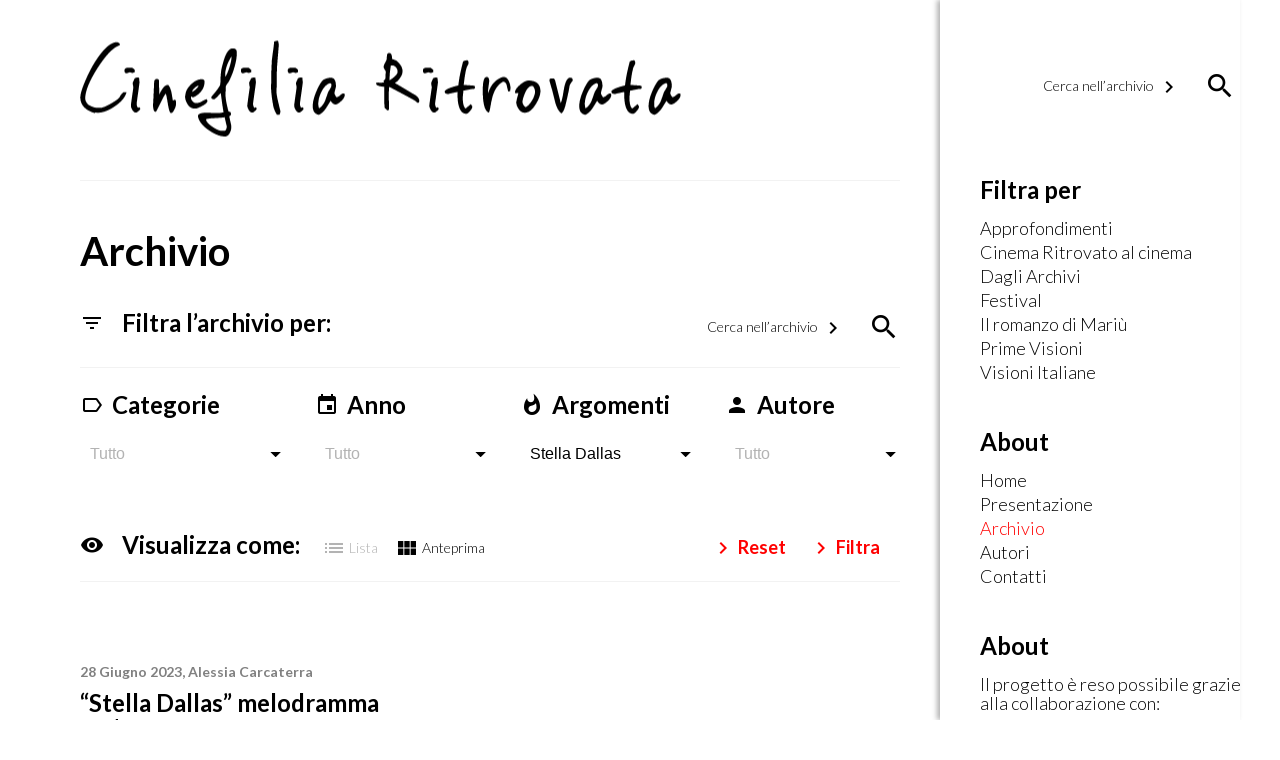

--- FILE ---
content_type: text/html; charset=UTF-8
request_url: https://www.cinefiliaritrovata.it/archivio/?pt=4365
body_size: 82194
content:


<!DOCTYPE html>
<!--[if IE 6]>
<html id="ie6" lang="it-IT">
<![endif]-->
<!--[if IE 7]>
<html id="ie7" lang="it-IT">
<![endif]-->
<!--[if IE 8]>
<html id="ie8" lang="it-IT">
<![endif]-->
<!--[if !(IE 6) | !(IE 7) | !(IE 8)  ]><!-->
<html lang="it-IT">
<!--<![endif]-->
<head>
<meta charset="UTF-8" />
<meta name="viewport" content="width=device-width" />
<title>Archivio | Cinefilia Ritrovata | Il giornale della passione per il Cinema</title>
<link rel="profile" href="http://gmpg.org/xfn/11" />
<link rel="pingback" href="https://www.cinefiliaritrovata.it/xmlrpc.php" />
<script type="text/javascript">
	window.dataLayer = window.dataLayer || [];

	function gtag() {
		dataLayer.push(arguments);
	}

	gtag("consent", "default", {
		ad_personalization: "denied",
		ad_storage: "denied",
		ad_user_data: "denied",
		analytics_storage: "denied",
		functionality_storage: "denied",
		personalization_storage: "denied",
		security_storage: "granted",
		wait_for_update: 500,
	});
	gtag("set", "ads_data_redaction", true);
	</script>
<meta name='robots' content='max-image-preview:large' />
	<style>img:is([sizes="auto" i], [sizes^="auto," i]) { contain-intrinsic-size: 3000px 1500px }</style>
	<link rel='dns-prefetch' href='//fonts.googleapis.com' />
<script type="text/javascript">
/* <![CDATA[ */
window._wpemojiSettings = {"baseUrl":"https:\/\/s.w.org\/images\/core\/emoji\/16.0.1\/72x72\/","ext":".png","svgUrl":"https:\/\/s.w.org\/images\/core\/emoji\/16.0.1\/svg\/","svgExt":".svg","source":{"concatemoji":"https:\/\/www.cinefiliaritrovata.it\/wp-includes\/js\/wp-emoji-release.min.js?ver=6.8.3"}};
/*! This file is auto-generated */
!function(s,n){var o,i,e;function c(e){try{var t={supportTests:e,timestamp:(new Date).valueOf()};sessionStorage.setItem(o,JSON.stringify(t))}catch(e){}}function p(e,t,n){e.clearRect(0,0,e.canvas.width,e.canvas.height),e.fillText(t,0,0);var t=new Uint32Array(e.getImageData(0,0,e.canvas.width,e.canvas.height).data),a=(e.clearRect(0,0,e.canvas.width,e.canvas.height),e.fillText(n,0,0),new Uint32Array(e.getImageData(0,0,e.canvas.width,e.canvas.height).data));return t.every(function(e,t){return e===a[t]})}function u(e,t){e.clearRect(0,0,e.canvas.width,e.canvas.height),e.fillText(t,0,0);for(var n=e.getImageData(16,16,1,1),a=0;a<n.data.length;a++)if(0!==n.data[a])return!1;return!0}function f(e,t,n,a){switch(t){case"flag":return n(e,"\ud83c\udff3\ufe0f\u200d\u26a7\ufe0f","\ud83c\udff3\ufe0f\u200b\u26a7\ufe0f")?!1:!n(e,"\ud83c\udde8\ud83c\uddf6","\ud83c\udde8\u200b\ud83c\uddf6")&&!n(e,"\ud83c\udff4\udb40\udc67\udb40\udc62\udb40\udc65\udb40\udc6e\udb40\udc67\udb40\udc7f","\ud83c\udff4\u200b\udb40\udc67\u200b\udb40\udc62\u200b\udb40\udc65\u200b\udb40\udc6e\u200b\udb40\udc67\u200b\udb40\udc7f");case"emoji":return!a(e,"\ud83e\udedf")}return!1}function g(e,t,n,a){var r="undefined"!=typeof WorkerGlobalScope&&self instanceof WorkerGlobalScope?new OffscreenCanvas(300,150):s.createElement("canvas"),o=r.getContext("2d",{willReadFrequently:!0}),i=(o.textBaseline="top",o.font="600 32px Arial",{});return e.forEach(function(e){i[e]=t(o,e,n,a)}),i}function t(e){var t=s.createElement("script");t.src=e,t.defer=!0,s.head.appendChild(t)}"undefined"!=typeof Promise&&(o="wpEmojiSettingsSupports",i=["flag","emoji"],n.supports={everything:!0,everythingExceptFlag:!0},e=new Promise(function(e){s.addEventListener("DOMContentLoaded",e,{once:!0})}),new Promise(function(t){var n=function(){try{var e=JSON.parse(sessionStorage.getItem(o));if("object"==typeof e&&"number"==typeof e.timestamp&&(new Date).valueOf()<e.timestamp+604800&&"object"==typeof e.supportTests)return e.supportTests}catch(e){}return null}();if(!n){if("undefined"!=typeof Worker&&"undefined"!=typeof OffscreenCanvas&&"undefined"!=typeof URL&&URL.createObjectURL&&"undefined"!=typeof Blob)try{var e="postMessage("+g.toString()+"("+[JSON.stringify(i),f.toString(),p.toString(),u.toString()].join(",")+"));",a=new Blob([e],{type:"text/javascript"}),r=new Worker(URL.createObjectURL(a),{name:"wpTestEmojiSupports"});return void(r.onmessage=function(e){c(n=e.data),r.terminate(),t(n)})}catch(e){}c(n=g(i,f,p,u))}t(n)}).then(function(e){for(var t in e)n.supports[t]=e[t],n.supports.everything=n.supports.everything&&n.supports[t],"flag"!==t&&(n.supports.everythingExceptFlag=n.supports.everythingExceptFlag&&n.supports[t]);n.supports.everythingExceptFlag=n.supports.everythingExceptFlag&&!n.supports.flag,n.DOMReady=!1,n.readyCallback=function(){n.DOMReady=!0}}).then(function(){return e}).then(function(){var e;n.supports.everything||(n.readyCallback(),(e=n.source||{}).concatemoji?t(e.concatemoji):e.wpemoji&&e.twemoji&&(t(e.twemoji),t(e.wpemoji)))}))}((window,document),window._wpemojiSettings);
/* ]]> */
</script>
<link rel='stylesheet' id='jquery-simpleselect-css' href='https://www.cinefiliaritrovata.it/wp-content/themes/qtheme/inc/css/qtheme-simpleselect.min.css?ver=6.8.3' type='text/css' media='all' />
<style id='wp-emoji-styles-inline-css' type='text/css'>

	img.wp-smiley, img.emoji {
		display: inline !important;
		border: none !important;
		box-shadow: none !important;
		height: 1em !important;
		width: 1em !important;
		margin: 0 0.07em !important;
		vertical-align: -0.1em !important;
		background: none !important;
		padding: 0 !important;
	}
</style>
<link rel='stylesheet' id='wp-block-library-css' href='https://www.cinefiliaritrovata.it/wp-includes/css/dist/block-library/style.min.css?ver=6.8.3' type='text/css' media='all' />
<style id='classic-theme-styles-inline-css' type='text/css'>
/*! This file is auto-generated */
.wp-block-button__link{color:#fff;background-color:#32373c;border-radius:9999px;box-shadow:none;text-decoration:none;padding:calc(.667em + 2px) calc(1.333em + 2px);font-size:1.125em}.wp-block-file__button{background:#32373c;color:#fff;text-decoration:none}
</style>
<style id='global-styles-inline-css' type='text/css'>
:root{--wp--preset--aspect-ratio--square: 1;--wp--preset--aspect-ratio--4-3: 4/3;--wp--preset--aspect-ratio--3-4: 3/4;--wp--preset--aspect-ratio--3-2: 3/2;--wp--preset--aspect-ratio--2-3: 2/3;--wp--preset--aspect-ratio--16-9: 16/9;--wp--preset--aspect-ratio--9-16: 9/16;--wp--preset--color--black: #000000;--wp--preset--color--cyan-bluish-gray: #abb8c3;--wp--preset--color--white: #ffffff;--wp--preset--color--pale-pink: #f78da7;--wp--preset--color--vivid-red: #cf2e2e;--wp--preset--color--luminous-vivid-orange: #ff6900;--wp--preset--color--luminous-vivid-amber: #fcb900;--wp--preset--color--light-green-cyan: #7bdcb5;--wp--preset--color--vivid-green-cyan: #00d084;--wp--preset--color--pale-cyan-blue: #8ed1fc;--wp--preset--color--vivid-cyan-blue: #0693e3;--wp--preset--color--vivid-purple: #9b51e0;--wp--preset--gradient--vivid-cyan-blue-to-vivid-purple: linear-gradient(135deg,rgba(6,147,227,1) 0%,rgb(155,81,224) 100%);--wp--preset--gradient--light-green-cyan-to-vivid-green-cyan: linear-gradient(135deg,rgb(122,220,180) 0%,rgb(0,208,130) 100%);--wp--preset--gradient--luminous-vivid-amber-to-luminous-vivid-orange: linear-gradient(135deg,rgba(252,185,0,1) 0%,rgba(255,105,0,1) 100%);--wp--preset--gradient--luminous-vivid-orange-to-vivid-red: linear-gradient(135deg,rgba(255,105,0,1) 0%,rgb(207,46,46) 100%);--wp--preset--gradient--very-light-gray-to-cyan-bluish-gray: linear-gradient(135deg,rgb(238,238,238) 0%,rgb(169,184,195) 100%);--wp--preset--gradient--cool-to-warm-spectrum: linear-gradient(135deg,rgb(74,234,220) 0%,rgb(151,120,209) 20%,rgb(207,42,186) 40%,rgb(238,44,130) 60%,rgb(251,105,98) 80%,rgb(254,248,76) 100%);--wp--preset--gradient--blush-light-purple: linear-gradient(135deg,rgb(255,206,236) 0%,rgb(152,150,240) 100%);--wp--preset--gradient--blush-bordeaux: linear-gradient(135deg,rgb(254,205,165) 0%,rgb(254,45,45) 50%,rgb(107,0,62) 100%);--wp--preset--gradient--luminous-dusk: linear-gradient(135deg,rgb(255,203,112) 0%,rgb(199,81,192) 50%,rgb(65,88,208) 100%);--wp--preset--gradient--pale-ocean: linear-gradient(135deg,rgb(255,245,203) 0%,rgb(182,227,212) 50%,rgb(51,167,181) 100%);--wp--preset--gradient--electric-grass: linear-gradient(135deg,rgb(202,248,128) 0%,rgb(113,206,126) 100%);--wp--preset--gradient--midnight: linear-gradient(135deg,rgb(2,3,129) 0%,rgb(40,116,252) 100%);--wp--preset--font-size--small: 13px;--wp--preset--font-size--medium: 20px;--wp--preset--font-size--large: 36px;--wp--preset--font-size--x-large: 42px;--wp--preset--spacing--20: 0.44rem;--wp--preset--spacing--30: 0.67rem;--wp--preset--spacing--40: 1rem;--wp--preset--spacing--50: 1.5rem;--wp--preset--spacing--60: 2.25rem;--wp--preset--spacing--70: 3.38rem;--wp--preset--spacing--80: 5.06rem;--wp--preset--shadow--natural: 6px 6px 9px rgba(0, 0, 0, 0.2);--wp--preset--shadow--deep: 12px 12px 50px rgba(0, 0, 0, 0.4);--wp--preset--shadow--sharp: 6px 6px 0px rgba(0, 0, 0, 0.2);--wp--preset--shadow--outlined: 6px 6px 0px -3px rgba(255, 255, 255, 1), 6px 6px rgba(0, 0, 0, 1);--wp--preset--shadow--crisp: 6px 6px 0px rgba(0, 0, 0, 1);}:where(.is-layout-flex){gap: 0.5em;}:where(.is-layout-grid){gap: 0.5em;}body .is-layout-flex{display: flex;}.is-layout-flex{flex-wrap: wrap;align-items: center;}.is-layout-flex > :is(*, div){margin: 0;}body .is-layout-grid{display: grid;}.is-layout-grid > :is(*, div){margin: 0;}:where(.wp-block-columns.is-layout-flex){gap: 2em;}:where(.wp-block-columns.is-layout-grid){gap: 2em;}:where(.wp-block-post-template.is-layout-flex){gap: 1.25em;}:where(.wp-block-post-template.is-layout-grid){gap: 1.25em;}.has-black-color{color: var(--wp--preset--color--black) !important;}.has-cyan-bluish-gray-color{color: var(--wp--preset--color--cyan-bluish-gray) !important;}.has-white-color{color: var(--wp--preset--color--white) !important;}.has-pale-pink-color{color: var(--wp--preset--color--pale-pink) !important;}.has-vivid-red-color{color: var(--wp--preset--color--vivid-red) !important;}.has-luminous-vivid-orange-color{color: var(--wp--preset--color--luminous-vivid-orange) !important;}.has-luminous-vivid-amber-color{color: var(--wp--preset--color--luminous-vivid-amber) !important;}.has-light-green-cyan-color{color: var(--wp--preset--color--light-green-cyan) !important;}.has-vivid-green-cyan-color{color: var(--wp--preset--color--vivid-green-cyan) !important;}.has-pale-cyan-blue-color{color: var(--wp--preset--color--pale-cyan-blue) !important;}.has-vivid-cyan-blue-color{color: var(--wp--preset--color--vivid-cyan-blue) !important;}.has-vivid-purple-color{color: var(--wp--preset--color--vivid-purple) !important;}.has-black-background-color{background-color: var(--wp--preset--color--black) !important;}.has-cyan-bluish-gray-background-color{background-color: var(--wp--preset--color--cyan-bluish-gray) !important;}.has-white-background-color{background-color: var(--wp--preset--color--white) !important;}.has-pale-pink-background-color{background-color: var(--wp--preset--color--pale-pink) !important;}.has-vivid-red-background-color{background-color: var(--wp--preset--color--vivid-red) !important;}.has-luminous-vivid-orange-background-color{background-color: var(--wp--preset--color--luminous-vivid-orange) !important;}.has-luminous-vivid-amber-background-color{background-color: var(--wp--preset--color--luminous-vivid-amber) !important;}.has-light-green-cyan-background-color{background-color: var(--wp--preset--color--light-green-cyan) !important;}.has-vivid-green-cyan-background-color{background-color: var(--wp--preset--color--vivid-green-cyan) !important;}.has-pale-cyan-blue-background-color{background-color: var(--wp--preset--color--pale-cyan-blue) !important;}.has-vivid-cyan-blue-background-color{background-color: var(--wp--preset--color--vivid-cyan-blue) !important;}.has-vivid-purple-background-color{background-color: var(--wp--preset--color--vivid-purple) !important;}.has-black-border-color{border-color: var(--wp--preset--color--black) !important;}.has-cyan-bluish-gray-border-color{border-color: var(--wp--preset--color--cyan-bluish-gray) !important;}.has-white-border-color{border-color: var(--wp--preset--color--white) !important;}.has-pale-pink-border-color{border-color: var(--wp--preset--color--pale-pink) !important;}.has-vivid-red-border-color{border-color: var(--wp--preset--color--vivid-red) !important;}.has-luminous-vivid-orange-border-color{border-color: var(--wp--preset--color--luminous-vivid-orange) !important;}.has-luminous-vivid-amber-border-color{border-color: var(--wp--preset--color--luminous-vivid-amber) !important;}.has-light-green-cyan-border-color{border-color: var(--wp--preset--color--light-green-cyan) !important;}.has-vivid-green-cyan-border-color{border-color: var(--wp--preset--color--vivid-green-cyan) !important;}.has-pale-cyan-blue-border-color{border-color: var(--wp--preset--color--pale-cyan-blue) !important;}.has-vivid-cyan-blue-border-color{border-color: var(--wp--preset--color--vivid-cyan-blue) !important;}.has-vivid-purple-border-color{border-color: var(--wp--preset--color--vivid-purple) !important;}.has-vivid-cyan-blue-to-vivid-purple-gradient-background{background: var(--wp--preset--gradient--vivid-cyan-blue-to-vivid-purple) !important;}.has-light-green-cyan-to-vivid-green-cyan-gradient-background{background: var(--wp--preset--gradient--light-green-cyan-to-vivid-green-cyan) !important;}.has-luminous-vivid-amber-to-luminous-vivid-orange-gradient-background{background: var(--wp--preset--gradient--luminous-vivid-amber-to-luminous-vivid-orange) !important;}.has-luminous-vivid-orange-to-vivid-red-gradient-background{background: var(--wp--preset--gradient--luminous-vivid-orange-to-vivid-red) !important;}.has-very-light-gray-to-cyan-bluish-gray-gradient-background{background: var(--wp--preset--gradient--very-light-gray-to-cyan-bluish-gray) !important;}.has-cool-to-warm-spectrum-gradient-background{background: var(--wp--preset--gradient--cool-to-warm-spectrum) !important;}.has-blush-light-purple-gradient-background{background: var(--wp--preset--gradient--blush-light-purple) !important;}.has-blush-bordeaux-gradient-background{background: var(--wp--preset--gradient--blush-bordeaux) !important;}.has-luminous-dusk-gradient-background{background: var(--wp--preset--gradient--luminous-dusk) !important;}.has-pale-ocean-gradient-background{background: var(--wp--preset--gradient--pale-ocean) !important;}.has-electric-grass-gradient-background{background: var(--wp--preset--gradient--electric-grass) !important;}.has-midnight-gradient-background{background: var(--wp--preset--gradient--midnight) !important;}.has-small-font-size{font-size: var(--wp--preset--font-size--small) !important;}.has-medium-font-size{font-size: var(--wp--preset--font-size--medium) !important;}.has-large-font-size{font-size: var(--wp--preset--font-size--large) !important;}.has-x-large-font-size{font-size: var(--wp--preset--font-size--x-large) !important;}
:where(.wp-block-post-template.is-layout-flex){gap: 1.25em;}:where(.wp-block-post-template.is-layout-grid){gap: 1.25em;}
:where(.wp-block-columns.is-layout-flex){gap: 2em;}:where(.wp-block-columns.is-layout-grid){gap: 2em;}
:root :where(.wp-block-pullquote){font-size: 1.5em;line-height: 1.6;}
</style>
<link rel='stylesheet' id='contact-form-7-css' href='https://www.cinefiliaritrovata.it/wp-content/plugins/contact-form-7/includes/css/styles.css?ver=6.1.4' type='text/css' media='all' />
<link rel='stylesheet' id='material_icon-css' href='https://fonts.googleapis.com/icon?family=Material+Icons&#038;ver=6.8.3' type='text/css' media='all' />
<link rel='stylesheet' id='google_font-css' href='https://fonts.googleapis.com/css?family=Lato%3A300%2C300i%2C400%2C400i%2C700%2C700i&#038;ver=6.8.3' type='text/css' media='all' />
<link rel='stylesheet' id='qtheme_reset_style-css' href='https://www.cinefiliaritrovata.it/wp-content/themes/qtheme/inc/css/qtheme-reset.min.css?ver=6.8.3' type='text/css' media='all' />
<link rel='stylesheet' id='lightbox-css' href='https://www.cinefiliaritrovata.it/wp-content/themes/qtheme/inc/css/qtheme-lightbox.min.css?ver=6.8.3' type='text/css' media='all' />
<link rel='stylesheet' id='qtheme-css' href='https://www.cinefiliaritrovata.it/wp-content/themes/qtheme/style.css?ver=6.8.3' type='text/css' media='all' />
<script type="text/javascript" src="https://www.cinefiliaritrovata.it/wp-includes/js/jquery/jquery.min.js?ver=3.7.1" id="jquery-core-js"></script>
<script type="text/javascript" src="https://www.cinefiliaritrovata.it/wp-includes/js/jquery/jquery-migrate.min.js?ver=3.4.1" id="jquery-migrate-js"></script>
<script type="text/javascript" src="https://www.cinefiliaritrovata.it/wp-content/themes/qtheme/inc/js/qtheme-simpleselect.min.js?ver=6.8.3" id="jquery-simpleselect-js"></script>
<script type="text/javascript" src="https://www.cinefiliaritrovata.it/wp-content/themes/qtheme/inc/js/qtheme-lightbox.min.js?ver=6.8.3" id="lightbox-js"></script>
<script type="text/javascript" id="qtheme_functions-js-extra">
/* <![CDATA[ */
var ajax_object = {"ajaxurl":"https:\/\/www.cinefiliaritrovata.it\/wp-admin\/admin-ajax.php"};
/* ]]> */
</script>
<script type="text/javascript" src="https://www.cinefiliaritrovata.it/wp-content/themes/qtheme/inc/js/qtheme-functions.js?ver=6.8.3" id="qtheme_functions-js"></script>
<link rel="https://api.w.org/" href="https://www.cinefiliaritrovata.it/wp-json/" /><link rel="alternate" title="JSON" type="application/json" href="https://www.cinefiliaritrovata.it/wp-json/wp/v2/pages/29" /><link rel="EditURI" type="application/rsd+xml" title="RSD" href="https://www.cinefiliaritrovata.it/xmlrpc.php?rsd" />
<meta name="generator" content="WordPress 6.8.3" />
<link rel="canonical" href="https://www.cinefiliaritrovata.it/archivio/" />
<link rel='shortlink' href='https://www.cinefiliaritrovata.it/?p=29' />
<link rel="alternate" title="oEmbed (JSON)" type="application/json+oembed" href="https://www.cinefiliaritrovata.it/wp-json/oembed/1.0/embed?url=https%3A%2F%2Fwww.cinefiliaritrovata.it%2Farchivio%2F" />
<link rel="alternate" title="oEmbed (XML)" type="text/xml+oembed" href="https://www.cinefiliaritrovata.it/wp-json/oembed/1.0/embed?url=https%3A%2F%2Fwww.cinefiliaritrovata.it%2Farchivio%2F&#038;format=xml" />
<link rel="icon" href="https://www.cinefiliaritrovata.it/wp-content/uploads/2017/04/favicon.jpg" sizes="32x32" />
<link rel="icon" href="https://www.cinefiliaritrovata.it/wp-content/uploads/2017/04/favicon.jpg" sizes="192x192" />
<link rel="apple-touch-icon" href="https://www.cinefiliaritrovata.it/wp-content/uploads/2017/04/favicon.jpg" />
<meta name="msapplication-TileImage" content="https://www.cinefiliaritrovata.it/wp-content/uploads/2017/04/favicon.jpg" />
</head>

<body class="wp-singular page-template page-template-templates-page page-template-archive page-template-templates-pagearchive-php page page-id-29 wp-theme-qtheme">

    <script type="text/plain" data-cookieconsent="statistics">
    (function(i,s,o,g,r,a,m){i['GoogleAnalyticsObject']=r;i[r]=i[r]||function(){
            (i[r].q=i[r].q||[]).push(arguments)},i[r].l=1*new Date();a=s.createElement(o),
        m=s.getElementsByTagName(o)[0];a.async=1;a.src=g;m.parentNode.insertBefore(a,m)
    })(window,document,'script','https://www.google-analytics.com/analytics.js','ga');
    ga('create', 'UA-101307268-1', 'auto');
    ga('send', 'pageview');
    </script>

        
    <div id="page" class="qtheme">

<!--        <div id="logoBg"></div>-->

        <div id="primaryWrapper">

            <div id="siteWrapper" class="mainCol">

                <header class="pageHeader">

                    
                    <div id="mainLogo"  class="centeredVertical">
                                                    <a href='https://www.cinefiliaritrovata.it' alt="Cinefilia Ritrovata | Il giornale della passione per il Cinema" title="Cinefilia Ritrovata | Il giornale della passione per il Cinema">
                                <img src="https://www.cinefiliaritrovata.it/wp-content/uploads/2017/05/logo-1.png" alt="Cinefilia Ritrovata | Il giornale della passione per il Cinema" title="Cinefilia Ritrovata | Il giornale della passione per il Cinema" />
                            </a>
                                            </div>

                    <div id="mobLink" class="centeredVertical">
                        <i class="material-icons">menu</i>
                    </div>

                    <div class="clear"></div>


<!--
                    <div id="mainNav" class="scrollHide">
                        <div id="mainNavContainer" class="centralWrapper">
                            <div id="mainLogo" class="centeredVertical">
                                                                    <a href='https://www.cinefiliaritrovata.it' alt="Cinefilia Ritrovata | Il giornale della passione per il Cinema" title="Cinefilia Ritrovata | Il giornale della passione per il Cinema">
                                        <img src="https://www.cinefiliaritrovata.it/wp-content/uploads/2017/05/logo-1-300x48.png" alt="Cinefilia Ritrovata | Il giornale della passione per il Cinema" title="Cinefilia Ritrovata | Il giornale della passione per il Cinema" />
                                    </a>
                                                            </div>
                            <div id="mobLink" class="centeredVertical">
                                <i class="material-icons">menu</i>
                            </div>
                            <nav id="mainMenu" class="centeredVertical">
                                <div class="menu-main-menu-container"><ul id="menu-main-menu" class="mainMenu"><li id="menu-item-3580" class="menu-item menu-item-type-post_type menu-item-object-page menu-item-home menu-item-3580"><a href="https://www.cinefiliaritrovata.it/">Home</a></li>
<li id="menu-item-28" class="menu-item menu-item-type-post_type menu-item-object-page menu-item-28"><a href="https://www.cinefiliaritrovata.it/presentazione/">Presentazione</a></li>
<li id="menu-item-36" class="menu-item menu-item-type-post_type menu-item-object-page current-menu-item page_item page-item-29 current_page_item menu-item-36"><a href="https://www.cinefiliaritrovata.it/archivio/" aria-current="page">Archivio</a></li>
<li id="menu-item-37" class="menu-item menu-item-type-post_type menu-item-object-page menu-item-37"><a href="https://www.cinefiliaritrovata.it/autori/">Autori</a></li>
<li id="menu-item-35" class="menu-item menu-item-type-post_type menu-item-object-page menu-item-35"><a href="https://www.cinefiliaritrovata.it/contatti/">Contatti</a></li>
</ul></div>                            </nav>
                            <div class="clear"></div>
                        </div>
                    </div>

                    <nav id="mobNav"><div class="menu-main-menu-container"><ul id="menu-main-menu-1" class="mainMenu"><li class="menu-item menu-item-type-post_type menu-item-object-page menu-item-home menu-item-3580"><a href="https://www.cinefiliaritrovata.it/">Home</a></li>
<li class="menu-item menu-item-type-post_type menu-item-object-page menu-item-28"><a href="https://www.cinefiliaritrovata.it/presentazione/">Presentazione</a></li>
<li class="menu-item menu-item-type-post_type menu-item-object-page current-menu-item page_item page-item-29 current_page_item menu-item-36"><a href="https://www.cinefiliaritrovata.it/archivio/" aria-current="page">Archivio</a></li>
<li class="menu-item menu-item-type-post_type menu-item-object-page menu-item-37"><a href="https://www.cinefiliaritrovata.it/autori/">Autori</a></li>
<li class="menu-item menu-item-type-post_type menu-item-object-page menu-item-35"><a href="https://www.cinefiliaritrovata.it/contatti/">Contatti</a></li>
</ul></div></nav>
-->


                </header>

                <main id="main">

<section id="pageStandard">

    <div id="content">

        <div class="pageStandardWrapper">

            <div id="pageArchive" class="content contentPage pagePadding">

                <h1 class="pageTitle">
                    Archivio                </h1>

                <form id="searchForm" method="get" action="">

                    <div class="filterWrapper">

                        <div class="searchRow">
                            <div class="title">
                                <i class="material-icons">filter_list</i>
                                <span class="text">Filtra l’archivio per: </span>
                            </div>
                                <div class="searchBar searchBarExp ">
        <input placeholder="Cerca nell’archivio" class="inputSearch" type="text" name="sh" value="" />
        <span class="placeholder">
            <span class="text">Cerca nell’archivio</span>
            <i class="material-icons">keyboard_arrow_right</i>
        </span>
        <i class="material-icons iconSearch">search</i>
    </div>
                            <div class="clear"></div>
                        </div>

                        <div class="selectRow">
                            <div class="selectWrapper first ">
                                <div class="title">
                                    <i class="material-icons">label_outline</i>
                                    <span class="text">Categorie</span>
                                </div>
                                <div class="select">
                                                                        <select name="c">
                                        <option value="">Tutto</option>
                                                                                    <option value="6" >Approfondimenti</option>
                                                                                    <option value="4" >Cinema Ritrovato al cinema</option>
                                                                                    <option value="7" >Dagli Archivi</option>
                                                                                    <option value="5" >Festival</option>
                                                                                    <option value="2329" >Il romanzo di Mariù</option>
                                                                                    <option value="3" >Prime Visioni</option>
                                                                                    <option value="588" >Visioni Italiane</option>
                                                                            </select>
                                </div>
                            </div>
                            <div class="selectWrapper ">
                                <div class="title">
                                    <i class="material-icons">insert_invitation</i>
                                    <span class="text">Anno</span>
                                </div>
                                <div class="select">
                                                                        <select name="y" class="simpleselect">
                                        <option value="">Tutto</option>
                                                                                    <option value="2012" >2012</option>
                                                                                    <option value="2013" >2013</option>
                                                                                    <option value="2014" >2014</option>
                                                                                    <option value="2015" >2015</option>
                                                                                    <option value="2016" >2016</option>
                                                                                    <option value="2017" >2017</option>
                                                                                    <option value="2018" >2018</option>
                                                                                    <option value="2019" >2019</option>
                                                                                    <option value="2020" >2020</option>
                                                                                    <option value="2021" >2021</option>
                                                                                    <option value="2022" >2022</option>
                                                                                    <option value="2023" >2023</option>
                                                                                    <option value="2024" >2024</option>
                                                                                    <option value="2025" >2025</option>
                                                                                    <option value="2026" >2026</option>
                                                                            </select>
                                </div>
                            </div>
                            <div class="selectWrapper active">
                                <div class="title">
                                    <i class="material-icons">whatshot</i>
                                    <span class="text">Argomenti</span>
                                </div>
                                <div class="select">
                                                                        <select name="pt">
                                        <option value="">Tutto</option>
                                                                                    <option value="1309" >‘A santanotte</option>
                                                                                    <option value="5441" >“If I Had Legs I’d Kick You”</option>
                                                                                    <option value="4431" >“Il ferroviere”</option>
                                                                                    <option value="5378" >“In the Hand of Dante”</option>
                                                                                    <option value="4206" >“Mixed by Erry”</option>
                                                                                    <option value="5430" >“Put Your Soul on Your Hand and Walk”</option>
                                                                                    <option value="700" >(this is a) META game!</option>
                                                                                    <option value="4895" >#Alien: Romulus</option>
                                                                                    <option value="2414" >#FacceEmozioni. 1500-2020: dalla fisiognomica agli emoji</option>
                                                                                    <option value="706" >100 anni di Charlot</option>
                                                                                    <option value="5192" >100 litri di birra</option>
                                                                                    <option value="582" >120 battiti al minuto</option>
                                                                                    <option value="447" >13th</option>
                                                                                    <option value="2409" >1917</option>
                                                                                    <option value="1027" >1968 A White (and Black) Album</option>
                                                                                    <option value="3118" >1971</option>
                                                                                    <option value="3685" >1972</option>
                                                                                    <option value="4159" >1973</option>
                                                                                    <option value="4639" >1984</option>
                                                                                    <option value="998" >1997: Fuga da New York</option>
                                                                                    <option value="815" >2018</option>
                                                                                    <option value="5196" >2073</option>
                                                                                    <option value="1465" >22 luglio</option>
                                                                                    <option value="3612" >3/19</option>
                                                                                    <option value="2909" >4 mosche di velluto grigio</option>
                                                                                    <option value="5479" >40 secondi</option>
                                                                                    <option value="2266" >45 Dias sem Você</option>
                                                                                    <option value="3160" >50 - Santarcangelo Festival</option>
                                                                                    <option value="848" >7 psicopatici</option>
                                                                                    <option value="439" >70mm</option>
                                                                                    <option value="2417" >8 1/2</option>
                                                                                    <option value="2505" >8 e ½</option>
                                                                                    <option value="1693" >9 Doigts</option>
                                                                                    <option value="4448" >99 Lune</option>
                                                                                    <option value="1036" >A Beutiful Star</option>
                                                                                    <option value="283" >A casa dopo l'uragano</option>
                                                                                    <option value="4986" >A cavallo della tigre</option>
                                                                                    <option value="3555" >A Chiara</option>
                                                                                    <option value="415" >A ciambra</option>
                                                                                    <option value="3081" >A ciascuno il suo</option>
                                                                                    <option value="5054" >A Complete Unknown</option>
                                                                                    <option value="5118" >A Different Man</option>
                                                                                    <option value="1029" >A Fish Out of Water</option>
                                                                                    <option value="5283" >A History of Violence</option>
                                                                                    <option value="5436" >A House of Dynamite</option>
                                                                                    <option value="1539" >A Kid Like Jake</option>
                                                                                    <option value="297" >A mosca cieca</option>
                                                                                    <option value="5446" >A Natureza das Coisas Invisíveis</option>
                                                                                    <option value="3940" >A noi!</option>
                                                                                    <option value="1568" >A Private War</option>
                                                                                    <option value="132" >À propos de Nice</option>
                                                                                    <option value="2924" >A prova d’errore</option>
                                                                                    <option value="1391" >A qualcuno piace caldo</option>
                                                                                    <option value="640" >A Quiet Passion</option>
                                                                                    <option value="5084" >A Real Pain</option>
                                                                                    <option value="3150" >A Rifle and a Bag</option>
                                                                                    <option value="494" >a silent voice</option>
                                                                                    <option value="1455" >A Star Is Born</option>
                                                                                    <option value="4526" >A Strange Way of Life</option>
                                                                                    <option value="4447" >A Thousand and One</option>
                                                                                    <option value="4677" >A Traveler’s Needs</option>
                                                                                    <option value="1624" >A Venezia… un dicembre rosso shocking</option>
                                                                                    <option value="2572" >A. Foraggio</option>
                                                                                    <option value="4446" >A. V. Rockwell</option>
                                                                                    <option value="5117" >Aaron Schimberg</option>
                                                                                    <option value="2819" >Aaron Schneider</option>
                                                                                    <option value="1001" >Aaron Sorkin</option>
                                                                                    <option value="5173" >Abderrahmane Sissako</option>
                                                                                    <option value="40" >Abel Ferrara</option>
                                                                                    <option value="209" >Abel Gance</option>
                                                                                    <option value="2160" >About Endlessness</option>
                                                                                    <option value="2855" >Abraham Polonsky</option>
                                                                                    <option value="526" >Accattone</option>
                                                                                    <option value="523" >Accattone. L’esordio di Pier Paolo Pasolini raccontato dai documenti</option>
                                                                                    <option value="5421" >Accordi e disaccordi</option>
                                                                                    <option value="1248" >Accordion</option>
                                                                                    <option value="3941" >Accuso Mussolini!</option>
                                                                                    <option value="4566" >Achilles</option>
                                                                                    <option value="4094" >Acqua e anice</option>
                                                                                    <option value="503" >Acqua e zucchero: Carlo Di Palma</option>
                                                                                    <option value="898" >Acta general de Chile</option>
                                                                                    <option value="4200" >Actual People</option>
                                                                                    <option value="2126" >Ad Astra</option>
                                                                                    <option value="4489" >Adagio</option>
                                                                                    <option value="1619" >Adam McKay</option>
                                                                                    <option value="168" >Addio giovinezza!</option>
                                                                                    <option value="1822" >Adele Tulli</option>
                                                                                    <option value="3117" >Adelio Ferrero</option>
                                                                                    <option value="3137" >Adolescenti</option>
                                                                                    <option value="1592" >Adolph Deutsch</option>
                                                                                    <option value="3446" >Adoor Gopalakrishnan</option>
                                                                                    <option value="3527" >Adrián Silvestre</option>
                                                                                    <option value="824" >Adriano Celentano</option>
                                                                                    <option value="1969" >Aerial</option>
                                                                                    <option value="629" >After Louie</option>
                                                                                    <option value="3716" >After Love</option>
                                                                                    <option value="5362" >After The Hunt</option>
                                                                                    <option value="4309" >After Work</option>
                                                                                    <option value="4154" >Aftersun</option>
                                                                                    <option value="4451" >Aga Woszczynska</option>
                                                                                    <option value="715" >Agadah</option>
                                                                                    <option value="760" >Agatha Christie</option>
                                                                                    <option value="5489" >Agathe Riedinger</option>
                                                                                    <option value="1908" >Age e Scarpelli</option>
                                                                                    <option value="2091" >Agenore Incrocci</option>
                                                                                    <option value="2078" >Agente 007 - Licenza di uccidere</option>
                                                                                    <option value="3286" >Agente Speciale 117 al Servizio della Repubblica: Missione Cairo</option>
                                                                                    <option value="4484" >Aggro Dr1ft</option>
                                                                                    <option value="346" >Agnès Varda</option>
                                                                                    <option value="4668" >Agnieszka Holland</option>
                                                                                    <option value="1842" >Agostino Ferrente</option>
                                                                                    <option value="3724" >Aguirre furore di Dio</option>
                                                                                    <option value="3606" >Ai confini del male</option>
                                                                                    <option value="2867" >Ai no onimotsu</option>
                                                                                    <option value="1901" >Aida</option>
                                                                                    <option value="2671" >Aida Begic</option>
                                                                                    <option value="4246" >Air – La storia del grande salto</option>
                                                                                    <option value="4643" >Aki Kaurismaki</option>
                                                                                    <option value="4798" >Akira Kurosawa</option>
                                                                                    <option value="919" >Al di là del ponte</option>
                                                                                    <option value="2252" >Al Pacino</option>
                                                                                    <option value="4869" >Al-Leil</option>
                                                                                    <option value="2692" >Aladdin</option>
                                                                                    <option value="3421" >Alain Bonnamy</option>
                                                                                    <option value="191" >Alain Cavalier</option>
                                                                                    <option value="192" >Alain Delon</option>
                                                                                    <option value="4268" >Alain Guiraudie</option>
                                                                                    <option value="4514" >Alain Parroni</option>
                                                                                    <option value="1009" >Alain Robbe-Grillet</option>
                                                                                    <option value="999" >Alan Howarth</option>
                                                                                    <option value="1735" >Alan J. Pakula</option>
                                                                                    <option value="2861" >Alba di gloria</option>
                                                                                    <option value="932" >Alba Rohrwacher</option>
                                                                                    <option value="1671" >Albert Finney</option>
                                                                                    <option value="3177" >Albert Lewin</option>
                                                                                    <option value="236" >Albert Maysles</option>
                                                                                    <option value="2081" >Albert R. Broccoli</option>
                                                                                    <option value="2345" >Albert Serra</option>
                                                                                    <option value="2932" >Albert Speer</option>
                                                                                    <option value="2504" >Alberto Arbasino</option>
                                                                                    <option value="2105" >Alberto Bonucci</option>
                                                                                    <option value="964" >Alberto Gemmi</option>
                                                                                    <option value="868" >Alberto Giacometti</option>
                                                                                    <option value="3050" >Alberto Gottardo</option>
                                                                                    <option value="827" >Alberto Lattuada</option>
                                                                                    <option value="508" >Alberto Lionello</option>
                                                                                    <option value="996" >Alberto Moravia</option>
                                                                                    <option value="716" >Alberto Rondalli</option>
                                                                                    <option value="2134" >Alberto Sordi</option>
                                                                                    <option value="2327" >Album Boris Lehman</option>
                                                                                    <option value="2670" >Album di guerra</option>
                                                                                    <option value="3854" >Alcarràs</option>
                                                                                    <option value="3362" >Aldeia dos rapazes</option>
                                                                                    <option value="3334" >Aldo Fabrizi</option>
                                                                                    <option value="3717" >Aleem Khan</option>
                                                                                    <option value="599" >Alejandro González Iñárritu</option>
                                                                                    <option value="1918" >Alejandro Jodorowky</option>
                                                                                    <option value="1931" >Alejandro Jodorowsky</option>
                                                                                    <option value="2832" >Alejandro Landes</option>
                                                                                    <option value="4062" >Alejandro Loayza-Grisi</option>
                                                                                    <option value="2278" >Aleksandar Sekulovic</option>
                                                                                    <option value="1156" >Aleksandr Fajncimmer</option>
                                                                                    <option value="2846" >Aleksandra Chochlova</option>
                                                                                    <option value="3681" >Aleksandre Koberidze</option>
                                                                                    <option value="849" >Aleksei Popov</option>
                                                                                    <option value="3496" >Aleksej Cupov</option>
                                                                                    <option value="3609" >Aleksey German Jr.</option>
                                                                                    <option value="1951" >Alessandria perché?</option>
                                                                                    <option value="4612" >Alessandro Aniballi</option>
                                                                                    <option value="4509" >Alessandro Bardani</option>
                                                                                    <option value="33" >Alessandro Blasetti</option>
                                                                                    <option value="1477" >Alessandro Capitani</option>
                                                                                    <option value="3821" >Alessandro Cassignoli</option>
                                                                                    <option value="4954" >Alessandro Cassigoli</option>
                                                                                    <option value="3529" >Alessandro Celli</option>
                                                                                    <option value="4168" >Alessandro Comodin</option>
                                                                                    <option value="610" >Alessandro G.A. D'Alessandro</option>
                                                                                    <option value="1476" >Alessandro Haber</option>
                                                                                    <option value="736" >Alessandro Rak</option>
                                                                                    <option value="2187" >Alessandro Rossetto</option>
                                                                                    <option value="3162" >Alessandro Rossi</option>
                                                                                    <option value="5106" >Alessandro Tonda</option>
                                                                                    <option value="1360" >Alessio Cremonini</option>
                                                                                    <option value="3634" >Alessio Rigo de Righi</option>
                                                                                    <option value="2281" >Alex et tous les autres</option>
                                                                                    <option value="3971" >Alex Garland</option>
                                                                                    <option value="4064" >Alex Infascelli</option>
                                                                                    <option value="5408" >Alex Ross Perry</option>
                                                                                    <option value="5141" >Alex Scharfman</option>
                                                                                    <option value="141" >Alex Somers</option>
                                                                                    <option value="1017" >Alexander Desplat</option>
                                                                                    <option value="1890" >Alexander Hackenschmied</option>
                                                                                    <option value="1886" >Alexander Hammid</option>
                                                                                    <option value="1883" >Alexander Korda</option>
                                                                                    <option value="3149" >Alexander Nanau</option>
                                                                                    <option value="4658" >Alexander Payne</option>
                                                                                    <option value="220" >Alexander Volkov</option>
                                                                                    <option value="723" >Alexandr Nevskij</option>
                                                                                    <option value="2715" >Alexandra Dalsbaek</option>
                                                                                    <option value="2994" >Alexandre de la Patellière</option>
                                                                                    <option value="3440" >Alexandre Dumas Fils</option>
                                                                                    <option value="4048" >Alexandre O. Philippe</option>
                                                                                    <option value="4433" >Alexandre Volkoff</option>
                                                                                    <option value="1581" >Alfonso Cuarón</option>
                                                                                    <option value="743" >Alfred Hitchcock</option>
                                                                                    <option value="1146" >Alfred L. Werker</option>
                                                                                    <option value="52" >Alfred Leslie</option>
                                                                                    <option value="2020" >Alfred Santell</option>
                                                                                    <option value="3256" >Alfredo Bini</option>
                                                                                    <option value="1764" >Ali Abbasi</option>
                                                                                    <option value="4530" >Ali Asgari</option>
                                                                                    <option value="3422" >Ali au pays des merveilles</option>
                                                                                    <option value="2323" >Ali Jaberansari</option>
                                                                                    <option value="4276" >Alice Darling</option>
                                                                                    <option value="4007" >Alice Diop</option>
                                                                                    <option value="2447" >Alice e il sindaco</option>
                                                                                    <option value="5211" >Alice Guy</option>
                                                                                    <option value="1067" >Alice Rohrwacher</option>
                                                                                    <option value="4537" >Alice Winocour</option>
                                                                                    <option value="3250" >Alida Valli</option>
                                                                                    <option value="1088" >Alien</option>
                                                                                    <option value="449" >Alien: Covenant</option>
                                                                                    <option value="4289" >Aliens - Scontro finale</option>
                                                                                    <option value="2619" >Alienween</option>
                                                                                    <option value="4531" >Alireza Khatami</option>
                                                                                    <option value="980" >Alison Janney</option>
                                                                                    <option value="5166" >Alissa Jung</option>
                                                                                    <option value="2732" >All Day and a Night</option>
                                                                                    <option value="4010" >All The Beauty And The Bloodshed</option>
                                                                                    <option value="4956" >All We Imagine as Light</option>
                                                                                    <option value="545" >All’ovest niente di nuovo</option>
                                                                                    <option value="1923" >Alla Nazimova</option>
                                                                                    <option value="49" >Allen Ginsberg</option>
                                                                                    <option value="2247" >Alma Ahr’el</option>
                                                                                    <option value="2762" >Alma Har'el</option>
                                                                                    <option value="1069" >Almost Nothing: CERN – Experimental City</option>
                                                                                    <option value="270" >Along for the Ride</option>
                                                                                    <option value="1544" >Alonso Ruizpalacios</option>
                                                                                    <option value="5396" >Alpha</option>
                                                                                    <option value="2990" >Alps</option>
                                                                                    <option value="2007" >Alvaro Vitali</option>
                                                                                    <option value="4312" >Alvise Renzini</option>
                                                                                    <option value="1356" >Amadeus</option>
                                                                                    <option value="4128" >Amalia Ulman</option>
                                                                                    <option value="4426" >Amami stanotte</option>
                                                                                    <option value="4421" >Amanti senza domani</option>
                                                                                    <option value="2010" >Amarcord</option>
                                                                                    <option value="5336" >Ambra Principato</option>
                                                                                    <option value="3537" >Amel Alzakout</option>
                                                                                    <option value="1440" >America 1929 - Sterminateli senza pietà</option>
                                                                                    <option value="3501" >America Latina</option>
                                                                                    <option value="4689" >American Fiction</option>
                                                                                    <option value="3254" >American Skin</option>
                                                                                    <option value="893" >American Sniper</option>
                                                                                    <option value="5044" >Amerikatsi</option>
                                                                                    <option value="4494" >Ami-Ro Skold</option>
                                                                                    <option value="1606" >Amici come prima</option>
                                                                                    <option value="2103" >Amin</option>
                                                                                    <option value="4260" >Amira</option>
                                                                                    <option value="1224" >Amleto Palermi</option>
                                                                                    <option value="3445" >Amma ariyan</option>
                                                                                    <option value="5487" >Ammazzare stanca</option>
                                                                                    <option value="728" >Ammore e malavita</option>
                                                                                    <option value="2895" >Among the Living</option>
                                                                                    <option value="708" >Amor di Regina</option>
                                                                                    <option value="1634" >Amy</option>
                                                                                    <option value="1636" >Amy Winehouse</option>
                                                                                    <option value="488" >An animated life</option>
                                                                                    <option value="3478" >Ana Lily Amirpour</option>
                                                                                    <option value="5071" >Anaïs Tellenne</option>
                                                                                    <option value="4813" >Anatole Litvak</option>
                                                                                    <option value="3367" >Anatomia di un omicidio</option>
                                                                                    <option value="4576" >Anatomia di una caduta</option>
                                                                                    <option value="4165" >Anche io</option>
                                                                                    <option value="1803" >Ancora un giorno</option>
                                                                                    <option value="4697" >Ancora un’estate</option>
                                                                                    <option value="2002" >Anders als di andern</option>
                                                                                    <option value="1963" >Anders als die Andern</option>
                                                                                    <option value="2886" >André Antoine</option>
                                                                                    <option value="1640" >André Bazin</option>
                                                                                    <option value="901" >André Breton</option>
                                                                                    <option value="1219" >André De Toth</option>
                                                                                    <option value="3432" >André Delvaux</option>
                                                                                    <option value="577" >André Hugon</option>
                                                                                    <option value="2243" >André Øvredal</option>
                                                                                    <option value="1854" >André Singer</option>
                                                                                    <option value="2234" >Andrea Adriatico</option>
                                                                                    <option value="3777" >Andrea Arnold</option>
                                                                                    <option value="3567" >Andrea Bettinetti</option>
                                                                                    <option value="3199" >Andrea De Sica</option>
                                                                                    <option value="4214" >Andrea Di Stefano</option>
                                                                                    <option value="406" >Andrea Magnani</option>
                                                                                    <option value="896" >Andrea Pallaoro</option>
                                                                                    <option value="507" >Andrea Segre</option>
                                                                                    <option value="5125" >Andreas Dresen</option>
                                                                                    <option value="3656" >Andreas Fontana</option>
                                                                                    <option value="2977" >Andrej Konchalovsky</option>
                                                                                    <option value="1653" >Andrej Rublëv</option>
                                                                                    <option value="885" >Andrej Tarkovskij</option>
                                                                                    <option value="2649" >Andrej Zvjagincev</option>
                                                                                    <option value="4071" >Andrés Kaiser</option>
                                                                                    <option value="2933" >Andrew Birkin</option>
                                                                                    <option value="4005" >Andrew Dominik</option>
                                                                                    <option value="4684" >Andrew Haigh</option>
                                                                                    <option value="490" >Andrew Kevin Walker</option>
                                                                                    <option value="2792" >Andrew Patterson</option>
                                                                                    <option value="810" >Andrew Webber</option>
                                                                                    <option value="2798" >Andrey Khrzhanovsky</option>
                                                                                    <option value="3110" >Andrzej Munk</option>
                                                                                    <option value="120" >Andrzej Wajda</option>
                                                                                    <option value="1059" >Andy Serkis</option>
                                                                                    <option value="622" >Andy Warhol</option>
                                                                                    <option value="1416" >Angela Ricci Lucchi</option>
                                                                                    <option value="2663" >Angela Schanelec</option>
                                                                                    <option value="936" >Angelo Barbagallo</option>
                                                                                    <option value="1013" >Angelo Novi</option>
                                                                                    <option value="2412" >Angelo Rizzoli</option>
                                                                                    <option value="3870" >Angus MacLane</option>
                                                                                    <option value="2494" >Aniello Arena</option>
                                                                                    <option value="2098" >ANIMA</option>
                                                                                    <option value="3588" >Anima bella</option>
                                                                                    <option value="4307" >Animal House</option>
                                                                                    <option value="4455" >Animali selvatici</option>
                                                                                    <option value="5248" >Anker Sørensen</option>
                                                                                    <option value="3801" >Ann Hui</option>
                                                                                    <option value="4935" >Ann Sirot</option>
                                                                                    <option value="4361" >Anna</option>
                                                                                    <option value="2873" >Anna Bolena</option>
                                                                                    <option value="1705" >Anna Kauber</option>
                                                                                    <option value="1875" >Anna Magnani</option>
                                                                                    <option value="1299" >Anna Maria Tatò</option>
                                                                                    <option value="2917" >Anna Masecchia</option>
                                                                                    <option value="5398" >Anna Negri</option>
                                                                                    <option value="4512" >Annalena Benini</option>
                                                                                    <option value="69" >Annarita Zambrano</option>
                                                                                    <option value="676" >Anne Wiazemsky</option>
                                                                                    <option value="2538" >Anne-Marie Miéville</option>
                                                                                    <option value="2788" >Annecy 2020</option>
                                                                                    <option value="3451" >Annette</option>
                                                                                    <option value="954" >Annette Bening</option>
                                                                                    <option value="3127" >Anni difficili</option>
                                                                                    <option value="3519" >Annie Ernaux</option>
                                                                                    <option value="4989" >Anora</option>
                                                                                    <option value="4705" >Another End</option>
                                                                                    <option value="4736" >Anselm</option>
                                                                                    <option value="394" >Anselma Dell'Olio</option>
                                                                                    <option value="4197" >Ant-Man and the Wasp: Quantumania</option>
                                                                                    <option value="5112" >Anthony Chen</option>
                                                                                    <option value="2108" >Anthropocene</option>
                                                                                    <option value="3603" >Antigone</option>
                                                                                    <option value="3503" >Antoinette Boulat</option>
                                                                                    <option value="4976" >Antonella Sudassi Furniss</option>
                                                                                    <option value="1639" >Antonin Artaud</option>
                                                                                    <option value="1828" >Antonio Banderas</option>
                                                                                    <option value="3014" >Antonio Campos</option>
                                                                                    <option value="5417" >Antonio Capuano</option>
                                                                                    <option value="454" >Antonio Gramsci</option>
                                                                                    <option value="452" >Antonio Gramsci – I giorni del carcere</option>
                                                                                    <option value="3662" >Antonio Manetti</option>
                                                                                    <option value="2707" >Antonio Marchi</option>
                                                                                    <option value="1524" >Antonio Moresco</option>
                                                                                    <option value="1633" >Antonio Pietrangeli</option>
                                                                                    <option value="5072" >Antonio Pisu</option>
                                                                                    <option value="513" >Antonioni</option>
                                                                                    <option value="1043" >Anucha Boonyawatana</option>
                                                                                    <option value="383" >Ape Escape</option>
                                                                                    <option value="938" >Aperti al pubblico</option>
                                                                                    <option value="2722" >Apichatpong Weerasethakul</option>
                                                                                    <option value="2065" >Apocalypse Now</option>
                                                                                    <option value="2063" >Apocalypse Now - Final Cut</option>
                                                                                    <option value="2064" >Apocalypse Now - Redux</option>
                                                                                    <option value="3804" >Apollo 10 e mezzo</option>
                                                                                    <option value="4322" >Applause</option>
                                                                                    <option value="3201" >Apples</option>
                                                                                    <option value="4928" >April</option>
                                                                                    <option value="5152" >April Come She Will</option>
                                                                                    <option value="529" >Aquarius</option>
                                                                                    <option value="3534" >Aquele Querido Mês de Agosto</option>
                                                                                    <option value="2057" >Arab-Israeli dialogue</option>
                                                                                    <option value="2040" >Arabeskebi pirosmanis temaze</option>
                                                                                    <option value="5195" >Arancia meccanica</option>
                                                                                    <option value="5252" >Aranyer Din Ratri</option>
                                                                                    <option value="3314" >Araya</option>
                                                                                    <option value="2784" >Archie Mayo</option>
                                                                                    <option value="666" >Archivio Aperto 2017</option>
                                                                                    <option value="1552" >Archivio Aperto 2018</option>
                                                                                    <option value="2304" >Archivio Aperto 2019</option>
                                                                                    <option value="4065" >Archivio Aperto 2022</option>
                                                                                    <option value="4574" >Archivio Aperto 2023</option>
                                                                                    <option value="4965" >Archivio Aperto 2024</option>
                                                                                    <option value="5399" >Archivio Aperto 2025</option>
                                                                                    <option value="457" >Archivio Calendoli</option>
                                                                                    <option value="13" >Archivio Videoludico</option>
                                                                                    <option value="1676" >Archivio Vittorio De Sica</option>
                                                                                    <option value="5240" >Arco di trionfo</option>
                                                                                    <option value="4098" >Argentina 1985</option>
                                                                                    <option value="4265" >Ari Aster</option>
                                                                                    <option value="3491" >Ariaferma</option>
                                                                                    <option value="4067" >Armageddon Time</option>
                                                                                    <option value="5031" >Armand</option>
                                                                                    <option value="747" >Armando Iannucci</option>
                                                                                    <option value="853" >Armie Hammer</option>
                                                                                    <option value="2805" >Arnaud Desplechin</option>
                                                                                    <option value="5039" >Arrapaho</option>
                                                                                    <option value="1091" >Arrigo Frusta</option>
                                                                                    <option value="1400" >Arrivederci Saigon</option>
                                                                                    <option value="530" >Art City Cinema</option>
                                                                                    <option value="2531" >Art City Cinema 2015</option>
                                                                                    <option value="865" >Art City Cinema 2018</option>
                                                                                    <option value="93" >Art Déco</option>
                                                                                    <option value="531" >Art War</option>
                                                                                    <option value="2525" >Arte Fiera 2015</option>
                                                                                    <option value="4384" >Arthur Robison</option>
                                                                                    <option value="5294" >Artisti e modelle</option>
                                                                                    <option value="4497" >Arturo Ripstein</option>
                                                                                    <option value="4057" >As Bestas</option>
                                                                                    <option value="3461" >As We Like It</option>
                                                                                    <option value="5247" >Asbjørn Andersen</option>
                                                                                    <option value="534" >Ascensore per il patibolo</option>
                                                                                    <option value="3888" >Aschenputtel</option>
                                                                                    <option value="3677" >Asghar Farhadi</option>
                                                                                    <option value="4573" >Ashley Sabin</option>
                                                                                    <option value="767" >Asian Film Festival 2017</option>
                                                                                    <option value="1033" >Asian Film Festival 2018</option>
                                                                                    <option value="1635" >Asif Kapadia</option>
                                                                                    <option value="2269" >Ask for Jane</option>
                                                                                    <option value="62" >Aspettando il Cinema Ritrovato</option>
                                                                                    <option value="1868" >Aspettando il Cinema Ritrovato 2019</option>
                                                                                    <option value="2960" >Assandira</option>
                                                                                    <option value="795" >Assassin's Creed</option>
                                                                                    <option value="4517" >Assassinio a Venezia</option>
                                                                                    <option value="3715" >Assassinio sul Nilo</option>
                                                                                    <option value="761" >Assassinio sull'Orient Express</option>
                                                                                    <option value="4528" >Asteroid City</option>
                                                                                    <option value="3983" >Athena</option>
                                                                                    <option value="4768" >Athina Rachel Tsangari</option>
                                                                                    <option value="3618" >Atlantide</option>
                                                                                    <option value="4767" >Attenberg</option>
                                                                                    <option value="1014" >Attilio Bertolucci</option>
                                                                                    <option value="4851" >Atto di violenza</option>
                                                                                    <option value="678" >Au hasard Balthasar</option>
                                                                                    <option value="3520" >Audrey Diwan</option>
                                                                                    <option value="594" >Audrey Hepburn</option>
                                                                                    <option value="4723" >Augure</option>
                                                                                    <option value="110" >Augusto Genina</option>
                                                                                    <option value="535" >Austerlitz</option>
                                                                                    <option value="448" >Ava DuVernay</option>
                                                                                    <option value="675" >Avanguardia e Rivoluzione: Il cinema di Sergej M. Ejzenštejn</option>
                                                                                    <option value="844" >Avanguardie sovietiche</option>
                                                                                    <option value="3400" >Avanti c'è posto...</option>
                                                                                    <option value="5515" >Avatar - Fuoco e cenere</option>
                                                                                    <option value="4140" >Avatar –  La via dell’acqua</option>
                                                                                    <option value="1795" >Avengers: Endgame</option>
                                                                                    <option value="485" >Avid Liongoren</option>
                                                                                    <option value="803" >Axel Scheffler</option>
                                                                                    <option value="3655" >Azor</option>
                                                                                    <option value="1924" >Bab Al-Hadid - Stazione centrale</option>
                                                                                    <option value="1428" >Babadook</option>
                                                                                    <option value="4552" >Babak Jalali</option>
                                                                                    <option value="2298" >Babis Makridis</option>
                                                                                    <option value="1819" >Baby Boy</option>
                                                                                    <option value="5059" >Babygirl</option>
                                                                                    <option value="4161" >Babylon</option>
                                                                                    <option value="3547" >BAC Nord</option>
                                                                                    <option value="1145" >Bachelor’s Affairs</option>
                                                                                    <option value="4730" >Back to Black</option>
                                                                                    <option value="1435" >Bad</option>
                                                                                    <option value="2206" >Bad Education</option>
                                                                                    <option value="3184" >Bad Luck Banging or Loony Porn</option>
                                                                                    <option value="3826" >Bad Roads – Le strade del Donbass</option>
                                                                                    <option value="2556" >Bad Taste</option>
                                                                                    <option value="4425" >Bahram Beyzai</option>
                                                                                    <option value="4373" >Ball im Savoy</option>
                                                                                    <option value="2512" >Balnearios</option>
                                                                                    <option value="4722" >Baloji</option>
                                                                                    <option value="4525" >Balzinnâmyn Amarsaihan</option>
                                                                                    <option value="2646" >Bande de filles</option>
                                                                                    <option value="3833" >Banditi a Orgosolo</option>
                                                                                    <option value="1833" >Bangla</option>
                                                                                    <option value="1318" >Banya Titka</option>
                                                                                    <option value="2770" >Bar Giuseppe</option>
                                                                                    <option value="4593" >Barbara Hammer</option>
                                                                                    <option value="2623" >Barbara Monti</option>
                                                                                    <option value="3358" >Bárbara Virgínia</option>
                                                                                    <option value="609" >Barbiana ‘65 - La lezione di Don Milani</option>
                                                                                    <option value="4469" >Barbie</option>
                                                                                    <option value="1459" >Barbra Streisand</option>
                                                                                    <option value="3975" >Bardo</option>
                                                                                    <option value="3637" >Barry Alexander Brown</option>
                                                                                    <option value="1645" >Barry Jenkins</option>
                                                                                    <option value="2621" >Barry Lyndon</option>
                                                                                    <option value="4546" >Bartolomeo Pagano</option>
                                                                                    <option value="2543" >Bartolomeo Pampaloni</option>
                                                                                    <option value="4714" >Basaglia 100</option>
                                                                                    <option value="3550" >Baz Luhrmann</option>
                                                                                    <option value="662" >Beach Rat</option>
                                                                                    <option value="50" >Beat Generation</option>
                                                                                    <option value="2209" >Beatles</option>
                                                                                    <option value="793" >Beatrice Segolini</option>
                                                                                    <option value="4264" >Beau ha paura</option>
                                                                                    <option value="118" >Beaubourg 77</option>
                                                                                    <option value="3466" >Beckett</option>
                                                                                    <option value="275" >Becoming Cary Grant</option>
                                                                                    <option value="790" >Bee Gees</option>
                                                                                    <option value="4899" >Beetlejuice Beetlejuice</option>
                                                                                    <option value="2318" >Before You Know It</option>
                                                                                    <option value="5053" >Behtash Sanaeeha</option>
                                                                                    <option value="3058" >Being My Mom</option>
                                                                                    <option value="3665" >Being The Ricardos</option>
                                                                                    <option value="3579" >Belfast</option>
                                                                                    <option value="3808" >Bella Ciao</option>
                                                                                    <option value="289" >Bella di giorno</option>
                                                                                    <option value="2235" >Bella e perduta</option>
                                                                                    <option value="4342" >Bellissima</option>
                                                                                    <option value="2342" >Bellissime</option>
                                                                                    <option value="559" >Bellocchio</option>
                                                                                    <option value="3355" >Belphégor</option>
                                                                                    <option value="4247" >Ben Affleck</option>
                                                                                    <option value="1596" >Ben Is Back</option>
                                                                                    <option value="2294" >Ben Mankoff</option>
                                                                                    <option value="2757" >Ben-Hur</option>
                                                                                    <option value="4205" >Benedetta</option>
                                                                                    <option value="2223" >Benedetta Barzini</option>
                                                                                    <option value="1716" >Benedetta Valabrega</option>
                                                                                    <option value="2136" >Benedict Andrews</option>
                                                                                    <option value="1601" >Benedikt Erlingsson</option>
                                                                                    <option value="2224" >Beniamino Barrese</option>
                                                                                    <option value="112" >Benito Mussolini</option>
                                                                                    <option value="1749" >Benm’Barek</option>
                                                                                    <option value="2425" >Benny Safdie</option>
                                                                                    <option value="3011" >Benoît Delépine</option>
                                                                                    <option value="5110" >Benoit Jacquot</option>
                                                                                    <option value="4084" >Bentu</option>
                                                                                    <option value="660" >Beppe Fenoglio</option>
                                                                                    <option value="1078" >Bergman 100</option>
                                                                                    <option value="4678" >Berlinale 2024</option>
                                                                                    <option value="1983" >Berliner ballade</option>
                                                                                    <option value="4974" >Berlinguer - La grande ambizione</option>
                                                                                    <option value="2642" >Berlinguer ti voglio bene</option>
                                                                                    <option value="4192" >Berlino 2023</option>
                                                                                    <option value="5124" >Berlino estate ‘42</option>
                                                                                    <option value="2598" >Bernardino Zapponi</option>
                                                                                    <option value="375" >Bernardo Bertolucci</option>
                                                                                    <option value="1834" >Bernardo Bertolucci: No End Travelling</option>
                                                                                    <option value="1643" >Berry Jenkins</option>
                                                                                    <option value="2552" >Bert I. Gordon</option>
                                                                                    <option value="4460" >Bertrand Bonello</option>
                                                                                    <option value="1063" >Bertrand Mandico</option>
                                                                                    <option value="3183" >Bertrand Tavernier</option>
                                                                                    <option value="2586" >Best of Enemies</option>
                                                                                    <option value="4915" >Bestiari Erbari Lapidari</option>
                                                                                    <option value="1236" >Bette Davis</option>
                                                                                    <option value="5033" >Better Man</option>
                                                                                    <option value="2830" >Beyoncé</option>
                                                                                    <option value="2205" >BFI London Film Festival 2019</option>
                                                                                    <option value="1106" >BFI National Archive</option>
                                                                                    <option value="3411" >Bhumika</option>
                                                                                    <option value="3325" >Bhuvan Shome</option>
                                                                                    <option value="365" >Bianca</option>
                                                                                    <option value="516" >Biblioteca Renzo Renzi</option>
                                                                                    <option value="2037" >Bidzina Rachvelishvili</option>
                                                                                    <option value="4238" >Bifest 2023</option>
                                                                                    <option value="1051" >Big Fish and Begonia</option>
                                                                                    <option value="140" >Bill Morrison</option>
                                                                                    <option value="4295" >Billy</option>
                                                                                    <option value="371" >Billy Wilder</option>
                                                                                    <option value="4829" >Bílý Ráj</option>
                                                                                    <option value="3447" >Binka Zhelyazkova</option>
                                                                                    <option value="2578" >Biografilm 2015</option>
                                                                                    <option value="66" >Biografilm 2017</option>
                                                                                    <option value="1071" >Biografilm 2018</option>
                                                                                    <option value="1852" >Biografilm 2019</option>
                                                                                    <option value="4304" >Biografilm 2023</option>
                                                                                    <option value="4762" >Biografilm 2024</option>
                                                                                    <option value="5189" >Biografilm 2025</option>
                                                                                    <option value="5155" >Bird</option>
                                                                                    <option value="2645" >Birdman</option>
                                                                                    <option value="5156" >Black Bag</option>
                                                                                    <option value="2727" >Black Christmas (1974)</option>
                                                                                    <option value="2729" >Black Christmas (2006)</option>
                                                                                    <option value="2725" >Black Christmas (2019)</option>
                                                                                    <option value="5085" >Black Dog</option>
                                                                                    <option value="1176" >Black Goddess</option>
                                                                                    <option value="2829" >Black Is King</option>
                                                                                    <option value="5174" >Black Tea</option>
                                                                                    <option value="1444" >BlacKkKlansman</option>
                                                                                    <option value="574" >Blade Runner</option>
                                                                                    <option value="573" >Blade Runner 2049</option>
                                                                                    <option value="1016" >Blake Edwards</option>
                                                                                    <option value="2158" >Blanco en Blanco</option>
                                                                                    <option value="3939" >Blind Husbands</option>
                                                                                    <option value="2173" >Blinded by the Light</option>
                                                                                    <option value="4961" >Blitz</option>
                                                                                    <option value="4670" >Blitz Bazawule</option>
                                                                                    <option value="2600" >Block-notes di un regista</option>
                                                                                    <option value="84" >Blog</option>
                                                                                    <option value="4004" >Blonde</option>
                                                                                    <option value="4372" >Blow Out</option>
                                                                                    <option value="500" >Blow Up di ‘Blow Up’</option>
                                                                                    <option value="511" >Blow Up: alla ricerca del punto perduto</option>
                                                                                    <option value="32" >Blow-up</option>
                                                                                    <option value="1872" >Blue My Mind</option>
                                                                                    <option value="787" >Blues Brothers</option>
                                                                                    <option value="4850" >Blues in the Night</option>
                                                                                    <option value="2728" >Bob Clark</option>
                                                                                    <option value="1433" >Bob Dylan</option>
                                                                                    <option value="774" >Bob Fosse</option>
                                                                                    <option value="647" >Bobbi Jo Hart</option>
                                                                                    <option value="3393" >Boccaccio '70</option>
                                                                                    <option value="5234" >Bodil Ipsen</option>
                                                                                    <option value="5504" >Bogdan Mureșanu</option>
                                                                                    <option value="1574" >Bohemian Rhapsody</option>
                                                                                    <option value="2178" >Boia maschere e segreti</option>
                                                                                    <option value="4106" >Boiling Point – Il disastro è servito</option>
                                                                                    <option value="85" >Bologna fotografata</option>
                                                                                    <option value="2374" >Bologna Incontri</option>
                                                                                    <option value="2702" >Bombshell</option>
                                                                                    <option value="4793" >Bona</option>
                                                                                    <option value="2810" >Bone Tomahawk</option>
                                                                                    <option value="3977" >Bones and All</option>
                                                                                    <option value="2607" >Bong Hue Gu</option>
                                                                                    <option value="2332" >Bong Joon-ho</option>
                                                                                    <option value="592" >Bonifacio Angius</option>
                                                                                    <option value="961" >Boogie Nitghs</option>
                                                                                    <option value="1104" >Booster Bonzo: or Bonzo in Gay Parade</option>
                                                                                    <option value="1763" >Border</option>
                                                                                    <option value="4857" >Boris Barnet</option>
                                                                                    <option value="419" >Boris Hars-Tschachotin</option>
                                                                                    <option value="836" >Bosch</option>
                                                                                    <option value="1820" >Boyz n the Hood</option>
                                                                                    <option value="4335" >Braciere ardente</option>
                                                                                    <option value="2611" >Brad Bird</option>
                                                                                    <option value="1457" >Bradley Cooper</option>
                                                                                    <option value="1396" >Brady Corbet</option>
                                                                                    <option value="356" >Brancaleone alle crociate</option>
                                                                                    <option value="2625" >Brando Sorbini</option>
                                                                                    <option value="1997" >Bravados</option>
                                                                                    <option value="2811" >Brawl in Cell Block 99</option>
                                                                                    <option value="5305" >Brazil</option>
                                                                                    <option value="291" >Break up</option>
                                                                                    <option value="4025" >Bretten Hannam</option>
                                                                                    <option value="742" >Brian De Palma</option>
                                                                                    <option value="4012" >Brian e Charles</option>
                                                                                    <option value="5098" >Bridget Jones - Un amore di ragazzo</option>
                                                                                    <option value="2738" >Bridget Savage Cole</option>
                                                                                    <option value="181" >Brigitte Bardot</option>
                                                                                    <option value="772" >Brillante Mendoza</option>
                                                                                    <option value="5363" >Broken English</option>
                                                                                    <option value="4924" >Broken Rage</option>
                                                                                    <option value="2565" >Brooklyn Farmer</option>
                                                                                    <option value="4092" >Bros</option>
                                                                                    <option value="3595" >Brotherhood</option>
                                                                                    <option value="551" >Browning</option>
                                                                                    <option value="3016" >Bruce Chatwin</option>
                                                                                    <option value="2174" >Bruce Springsteen</option>
                                                                                    <option value="334" >Bruce Weber</option>
                                                                                    <option value="3591" >Bruno Dumont</option>
                                                                                    <option value="1714" >Bruno Ganz</option>
                                                                                    <option value="3245" >Bruno Todini</option>
                                                                                    <option value="3156" >Bryan Fogel</option>
                                                                                    <option value="1575" >Bryan Singer</option>
                                                                                    <option value="5089" >Bryan Woods</option>
                                                                                    <option value="1946" >Budd Boetticher</option>
                                                                                    <option value="5520" >Buen camino</option>
                                                                                    <option value="4755" >Buena Vista Social Club</option>
                                                                                    <option value="5361" >Bugonia</option>
                                                                                    <option value="2742" >Buio</option>
                                                                                    <option value="3838" >Buongiorno notte</option>
                                                                                    <option value="2199" >Burning</option>
                                                                                    <option value="4345" >Bushman</option>
                                                                                    <option value="4175" >Bussano alla porta</option>
                                                                                    <option value="317" >Buster Keaton</option>
                                                                                    <option value="2740" >Buttiamo giù l'uomo</option>
                                                                                    <option value="1917" >Byron Haskin</option>
                                                                                    <option value="3623" >Byron Howard</option>
                                                                                    <option value="2570" >C. Piccinini</option>
                                                                                    <option value="4596" >C'è ancora domani</option>
                                                                                    <option value="995" >C'era una volta il West</option>
                                                                                    <option value="4966" >C'era una volta in America</option>
                                                                                    <option value="3450" >C'eravamo tanto amati</option>
                                                                                    <option value="5150" >C'est pas moi</option>
                                                                                    <option value="2194" >C’era una volta a… Hollywood</option>
                                                                                    <option value="4737" >C’era una volta in Bhutan</option>
                                                                                    <option value="2632" >C’est dur d’être aimé par des cons</option>
                                                                                    <option value="3805" >C’mon C’mon</option>
                                                                                    <option value="773" >Cabaret</option>
                                                                                    <option value="4547" >Cabiria</option>
                                                                                    <option value="4109" >Cadaveri eccellenti</option>
                                                                                    <option value="2979" >Caetano Veloso</option>
                                                                                    <option value="4779" >Café Elektric</option>
                                                                                    <option value="5267" >Café Flesh</option>
                                                                                    <option value="537" >Café Society</option>
                                                                                    <option value="3926" >Cainà ovvero l'isola e il continente</option>
                                                                                    <option value="4822" >Caino!</option>
                                                                                    <option value="3781" >Calcinculo</option>
                                                                                    <option value="3820" >Californie</option>
                                                                                    <option value="175" >Caligula</option>
                                                                                    <option value="3994" >Call of God</option>
                                                                                    <option value="3084" >Callie Khouri</option>
                                                                                    <option value="553" >Callisto Cosulich</option>
                                                                                    <option value="1971" >Calypso</option>
                                                                                    <option value="1262" >Camilla</option>
                                                                                    <option value="2746" >Camilla Cederna</option>
                                                                                    <option value="3040" >Camilla Iannetti</option>
                                                                                    <option value="5343" >Camminacammina</option>
                                                                                    <option value="1380" >Camorra</option>
                                                                                    <option value="4929" >Campi di battaglia</option>
                                                                                    <option value="4930" >Campo di battaglia</option>
                                                                                    <option value="3488" >Candyman</option>
                                                                                    <option value="4271" >Cane che abbaia non morde</option>
                                                                                    <option value="3123" >Cane di paglia</option>
                                                                                    <option value="5036" >Cane randagio</option>
                                                                                    <option value="31" >Cannes</option>
                                                                                    <option value="1835" >Cannes 2019</option>
                                                                                    <option value="4748" >Cannes 2024</option>
                                                                                    <option value="5164" >Cannes 2025</option>
                                                                                    <option value="3952" >Canoa: memoria de un hecho vergonzoso</option>
                                                                                    <option value="3942" >Cantando sotto la pioggia</option>
                                                                                    <option value="1120" >Čapaev</option>
                                                                                    <option value="775" >Cappello a cilindro</option>
                                                                                    <option value="1411" >Capri-Revolution</option>
                                                                                    <option value="5076" >Captain America: Brave New World</option>
                                                                                    <option value="3494" >Captain Volkonogov Escaped</option>
                                                                                    <option value="4688" >Caracas</option>
                                                                                    <option value="1164" >Caravan</option>
                                                                                    <option value="2976" >Cari compagni!</option>
                                                                                    <option value="2634" >Caricaturistes. Fantassins de la démocratie</option>
                                                                                    <option value="1202" >Carita de cielo</option>
                                                                                    <option value="1378" >Carl Boese</option>
                                                                                    <option value="3115" >Carl T. Dreyer</option>
                                                                                    <option value="3897" >Carl Theodor Dreyer</option>
                                                                                    <option value="3855" >Carla Simón</option>
                                                                                    <option value="2112" >Carlo Delle Piane</option>
                                                                                    <option value="973" >Carlo di Carlo</option>
                                                                                    <option value="1607" >Carlo e Enrico Vanzina</option>
                                                                                    <option value="3065" >Carlo Lavagna</option>
                                                                                    <option value="5261" >Carlo Lizzani</option>
                                                                                    <option value="424" >Carlo Ponti</option>
                                                                                    <option value="4812" >Carlo Rim</option>
                                                                                    <option value="2279" >Carlo Rustichelli</option>
                                                                                    <option value="2449" >Carlo Verdone</option>
                                                                                    <option value="3170" >Carlos López Estrada</option>
                                                                                    <option value="4482" >Carlos Saura</option>
                                                                                    <option value="1011" >Carmelo Bene</option>
                                                                                    <option value="3873" >Carmen</option>
                                                                                    <option value="255" >Carmen Boni</option>
                                                                                    <option value="151" >Carmine Gallone</option>
                                                                                    <option value="1223" >Carnevalesca</option>
                                                                                    <option value="3008" >Caro diario</option>
                                                                                    <option value="2166" >Carolina e Didi Gnocchi</option>
                                                                                    <option value="1748" >Carolina Raspanti</option>
                                                                                    <option value="1169" >Carosello che passione!</option>
                                                                                    <option value="1304" >Carosello napoletano</option>
                                                                                    <option value="755" >Carrie</option>
                                                                                    <option value="2301" >Cartoline dall’America</option>
                                                                                    <option value="3093" >Cartoon Saloon</option>
                                                                                    <option value="3541" >Cary Fukunaga</option>
                                                                                    <option value="277" >Cary Grant</option>
                                                                                    <option value="396" >Casa d'altri</option>
                                                                                    <option value="3224" >Casco d'oro</option>
                                                                                    <option value="3822" >Casey Kauffman</option>
                                                                                    <option value="2803" >Casinò</option>
                                                                                    <option value="2590" >Cassero</option>
                                                                                    <option value="831" >Castellano e Pipolo</option>
                                                                                    <option value="1293" >cataloghi Lumière</option>
                                                                                    <option value="4036" >Caterina Martino</option>
                                                                                    <option value="2622" >Caterina Sokota</option>
                                                                                    <option value="4698" >Catherine Breillat</option>
                                                                                    <option value="4043" >Catherine Called Birdy</option>
                                                                                    <option value="1766" >Catherine Corsini</option>
                                                                                    <option value="783" >Catherine Deneuve</option>
                                                                                    <option value="3692" >Catherine McGilvray</option>
                                                                                    <option value="3817" >Catherine Spaak</option>
                                                                                    <option value="1934" >Catherine Wyler</option>
                                                                                    <option value="1974" >Cats amore</option>
                                                                                    <option value="2461" >Cattive acque</option>
                                                                                    <option value="4726" >Cattiverie a domicilio</option>
                                                                                    <option value="3881" >Caught</option>
                                                                                    <option value="538" >Cavalo Dinheiro</option>
                                                                                    <option value="2272" >Cecchi Gori – Una famiglia italiana</option>
                                                                                    <option value="2116" >Cecil B. DeMille e Judy Garland</option>
                                                                                    <option value="1302" >Cécile Decugis</option>
                                                                                    <option value="1717" >Cecilia Mangini</option>
                                                                                    <option value="4349" >Ceddo</option>
                                                                                    <option value="3548" >Cédric Jimenez</option>
                                                                                    <option value="5482" >Celebrity</option>
                                                                                    <option value="2239" >Céline Sciamma</option>
                                                                                    <option value="4565" >Celine Song</option>
                                                                                    <option value="2368" >Cena con delitto</option>
                                                                                    <option value="119" >Cenere e diamanti</option>
                                                                                    <option value="593" >Cenerentola a Parigi</option>
                                                                                    <option value="1232" >Central do Brasil</option>
                                                                                    <option value="4766" >Cerchi</option>
                                                                                    <option value="440" >Cerny Petr</option>
                                                                                    <option value="1467" >Cesare Pavese</option>
                                                                                    <option value="1675" >Cesare Zavattini</option>
                                                                                    <option value="5420" >Cesc Gay</option>
                                                                                    <option value="1751" >Chaco</option>
                                                                                    <option value="2764" >Chad e Jared Moldenhauer</option>
                                                                                    <option value="2938" >Chadwick Boseman</option>
                                                                                    <option value="2948" >Chaitanya Tamhane</option>
                                                                                    <option value="4731" >Challengers</option>
                                                                                    <option value="4833" >Chantal Akerman</option>
                                                                                    <option value="562" >Chaplin</option>
                                                                                    <option value="3625" >Charise Castro Smith</option>
                                                                                    <option value="3921" >Charles Bryant</option>
                                                                                    <option value="4808" >Charles Burnett</option>
                                                                                    <option value="4800" >Charles Crichton</option>
                                                                                    <option value="3237" >Charles Dickens</option>
                                                                                    <option value="571" >Charles Laughton</option>
                                                                                    <option value="3905" >Charles Vanel</option>
                                                                                    <option value="1945" >Charleston</option>
                                                                                    <option value="1330" >Charlie Chaplin</option>
                                                                                    <option value="540" >Charlie Hebdo</option>
                                                                                    <option value="2997" >Charlie Kaufman</option>
                                                                                    <option value="3828" >Charline Bourgeois-Tacquet</option>
                                                                                    <option value="705" >charlot</option>
                                                                                    <option value="1329" >Charlot soldato</option>
                                                                                    <option value="4454" >Charlotte Le Bon</option>
                                                                                    <option value="1409" >Charlotte Rampling</option>
                                                                                    <option value="4148" >Charlotte Vandermeersch</option>
                                                                                    <option value="4153" >Charlotte Wells</option>
                                                                                    <option value="1800" >Che fare quando il mondo è in fiamme?</option>
                                                                                    <option value="1235" >Che fine ha fatto Baby Jane?</option>
                                                                                    <option value="2011" >Che?</option>
                                                                                    <option value="2396" >Checco Zalone</option>
                                                                                    <option value="4817" >Chemi Bebia</option>
                                                                                    <option value="3462" >Cheng Hun-i</option>
                                                                                    <option value="2282" >Cheng-Chui Kuo</option>
                                                                                    <option value="2228" >Cher</option>
                                                                                    <option value="851" >Chiamami col tuo nome</option>
                                                                                    <option value="4009" >Chiara</option>
                                                                                    <option value="3782" >Chiara Bellosi</option>
                                                                                    <option value="4939" >Chiara Malta</option>
                                                                                    <option value="2627" >Chiara Maraji Biasi</option>
                                                                                    <option value="4834" >Chijo</option>
                                                                                    <option value="4518" >Chloé Barreau</option>
                                                                                    <option value="2989" >Chloé Zhao</option>
                                                                                    <option value="4645" >Chris Buck</option>
                                                                                    <option value="847" >Chris Columbus</option>
                                                                                    <option value="1205" >Chris Marker</option>
                                                                                    <option value="2291" >Christiaan Olwagen</option>
                                                                                    <option value="1618" >Christian Bale</option>
                                                                                    <option value="1604" >Christian De Sica</option>
                                                                                    <option value="2999" >Christian Petzold</option>
                                                                                    <option value="1170" >Christian Wahnschaffe</option>
                                                                                    <option value="2766" >Christoph Waltz</option>
                                                                                    <option value="2460" >Christophe Honoré</option>
                                                                                    <option value="606" >Christophe Lourdelet</option>
                                                                                    <option value="5175" >Christopher McQuarrie</option>
                                                                                    <option value="380" >Christopher Nolan</option>
                                                                                    <option value="3200" >Christos Nikou</option>
                                                                                    <option value="5026" >Christy Hall</option>
                                                                                    <option value="472" >Chronicle of Innsmouth</option>
                                                                                    <option value="3734" >Chung Mong-hong</option>
                                                                                    <option value="1880" >Churchill and the Movie Mogul</option>
                                                                                    <option value="5064" >Ciao bambino</option>
                                                                                    <option value="1928" >Cielo di fuoco</option>
                                                                                    <option value="2480" >Cielo giallo</option>
                                                                                    <option value="1977" >Cielo infernale</option>
                                                                                    <option value="197" >Cielo sulla palude</option>
                                                                                    <option value="664" >Cinebox</option>
                                                                                    <option value="287" >Cinefilia Ritrovata</option>
                                                                                    <option value="681" >Cineguf</option>
                                                                                    <option value="61" >Cinema e ambiente</option>
                                                                                    <option value="993" >Cinema e Sessantotto</option>
                                                                                    <option value="937" >Cinema Emilia-Romagna</option>
                                                                                    <option value="138" >cinema iraniano</option>
                                                                                    <option value="496" >Cinema ritrovato</option>
                                                                                    <option value="521" >cinema ritrovato 2013</option>
                                                                                    <option value="2690" >Cinema Ritrovato 2015</option>
                                                                                    <option value="75" >Cinema Ritrovato 2017</option>
                                                                                    <option value="1068" >Cinema Ritrovato 2018</option>
                                                                                    <option value="1867" >Cinema Ritrovato 2019</option>
                                                                                    <option value="2823" >Cinema Ritrovato 2020</option>
                                                                                    <option value="3295" >Cinema Ritrovato 2021</option>
                                                                                    <option value="3866" >Cinema Ritrovato 2022</option>
                                                                                    <option value="4317" >Cinema Ritrovato 2023</option>
                                                                                    <option value="4772" >Cinema Ritrovato 2024</option>
                                                                                    <option value="5198" >Cinema Ritrovato 2025</option>
                                                                                    <option value="360" >Cinema Ritrovato al cinema</option>
                                                                                    <option value="4794" >Cinema Ritrovato2024</option>
                                                                                    <option value="616" >Cinemafrica</option>
                                                                                    <option value="4411" >cinemaritrovato</option>
                                                                                    <option value="4786" >cinemaritrovato2024</option>
                                                                                    <option value="1602" >Cinepanettone</option>
                                                                                    <option value="522" >cineteca di bologna</option>
                                                                                    <option value="5268" >Cinque pezzi facili</option>
                                                                                    <option value="4088" >Cinzia Bomoll</option>
                                                                                    <option value="1199" >Ciò non accadrebbe qui</option>
                                                                                    <option value="1406" >Ciro D’Emilio</option>
                                                                                    <option value="1779" >Ciro Guerra</option>
                                                                                    <option value="5041" >Ciro Ippolito</option>
                                                                                    <option value="2900" >Citizen Jane: l’Amérique selon Fonda</option>
                                                                                    <option value="2165" >Citizen Rosi</option>
                                                                                    <option value="2541" >Cittadini del nulla</option>
                                                                                    <option value="2507" >Citto Maselli</option>
                                                                                    <option value="3572" >City Hall</option>
                                                                                    <option value="4728" >Civil War</option>
                                                                                    <option value="4700" >Claire Simon</option>
                                                                                    <option value="5299" >Clara e Julia Kuperberg</option>
                                                                                    <option value="2905" >Clark Gable</option>
                                                                                    <option value="463" >Classici restaurati</option>
                                                                                    <option value="2068" >Claude Autant-Lara</option>
                                                                                    <option value="422" >Claude Chabrol</option>
                                                                                    <option value="2195" >Claude Lelouch</option>
                                                                                    <option value="3390" >Claude Sautet</option>
                                                                                    <option value="5402" >Claudia Cardinale</option>
                                                                                    <option value="2887" >Claudine</option>
                                                                                    <option value="2360" >Claudio Caligari</option>
                                                                                    <option value="947" >Claudio Cupellini</option>
                                                                                    <option value="1686" >Claudio Giovannesi</option>
                                                                                    <option value="2954" >Claudio Noce</option>
                                                                                    <option value="3076" >Clea DuVall</option>
                                                                                    <option value="2903" >Clélia Cohen</option>
                                                                                    <option value="2280" >Clément</option>
                                                                                    <option value="1902" >Clemente Fracassi</option>
                                                                                    <option value="951" >Cléo dalle 5 alle 7</option>
                                                                                    <option value="1888" >Climax</option>
                                                                                    <option value="5509" >Clint Bentley</option>
                                                                                    <option value="54" >Clint Eastwood</option>
                                                                                    <option value="4785" >Clive Barker</option>
                                                                                    <option value="4150" >Close</option>
                                                                                    <option value="1503" >Clotilde Hesme</option>
                                                                                    <option value="4907" >Cloud</option>
                                                                                    <option value="4604" >Club Zero</option>
                                                                                    <option value="4262" >Cocainorso</option>
                                                                                    <option value="3193" >Cockfighter</option>
                                                                                    <option value="3799" >CODA - I segni del cuore</option>
                                                                                    <option value="1556" >Colazione da Tiffany</option>
                                                                                    <option value="1593" >Cold War+</option>
                                                                                    <option value="260" >Colette</option>
                                                                                    <option value="3861" >Colin Trevorrow</option>
                                                                                    <option value="5278" >Coline Serreau</option>
                                                                                    <option value="3148" >Collective</option>
                                                                                    <option value="4191" >Colm Bairéad</option>
                                                                                    <option value="44" >colonna sonora</option>
                                                                                    <option value="4459" >Coma</option>
                                                                                    <option value="4595" >Comandante</option>
                                                                                    <option value="4227" >Come eravamo</option>
                                                                                    <option value="4735" >Come fratelli - Abang e Adik</option>
                                                                                    <option value="2571" >Come gli uccelli</option>
                                                                                    <option value="267" >Come le foglie al vento</option>
                                                                                    <option value="4466" >Come pecore in mezzo ai lupi</option>
                                                                                    <option value="1161" >Come vincere la guerra</option>
                                                                                    <option value="2860" >Come vinsi la guerra</option>
                                                                                    <option value="2896" >Comizi d'amore</option>
                                                                                    <option value="1538" >Comme des garçons</option>
                                                                                    <option value="5262" >commedia degli equivoci</option>
                                                                                    <option value="3483" >Competencia oficial</option>
                                                                                    <option value="4352" >Concerto pour en exil</option>
                                                                                    <option value="2869" >Conchita</option>
                                                                                    <option value="5021" >Conclave</option>
                                                                                    <option value="3197" >Concrete Cowboy</option>
                                                                                    <option value="3577" >Confessione di un commissario di polizia al procuratore della Repubblica</option>
                                                                                    <option value="4732" >Confidenza</option>
                                                                                    <option value="5437" >Confiteor - Come scoprii che non avrei fatto la Rivoluzione</option>
                                                                                    <option value="1667" >Congo Square</option>
                                                                                    <option value="4616" >Continuare il racconto. La biblioteca infinita di Antonio Faeti</option>
                                                                                    <option value="1393" >Contratto per uccidere</option>
                                                                                    <option value="5292" >Contro la legge</option>
                                                                                    <option value="2893" >Controsesso</option>
                                                                                    <option value="5298" >Conversation avec Martin Scorsese</option>
                                                                                    <option value="1891" >Conversation Avec Romy Schneider</option>
                                                                                    <option value="4967" >Coralie Fargeat</option>
                                                                                    <option value="4690" >Cord Jefferson</option>
                                                                                    <option value="5225" >Corinne Griffith</option>
                                                                                    <option value="2469" >Corneliu Porumboiu</option>
                                                                                    <option value="3271" >Corpus Christi</option>
                                                                                    <option value="4095" >Corrado Ceron</option>
                                                                                    <option value="5301" >Corrado Farina</option>
                                                                                    <option value="4382" >Cortile Cascino</option>
                                                                                    <option value="2207" >Cory Finley</option>
                                                                                    <option value="3025" >Cosa sarà</option>
                                                                                    <option value="3090" >Cosima Spender</option>
                                                                                    <option value="539" >Costa</option>
                                                                                    <option value="3631" >Costanza Quariglio</option>
                                                                                    <option value="1439" >Costanza Quatriglio</option>
                                                                                    <option value="1973" >Couples</option>
                                                                                    <option value="5525" >Cover-Up</option>
                                                                                    <option value="3776" >Cow</option>
                                                                                    <option value="4017" >Craig Boreham</option>
                                                                                    <option value="978" >Craig Gillespie</option>
                                                                                    <option value="1399" >Craig Zahler</option>
                                                                                    <option value="2516" >Craig Zobel</option>
                                                                                    <option value="2172" >Crash</option>
                                                                                    <option value="3893" >Crazy to Marry</option>
                                                                                    <option value="4256" >Creed</option>
                                                                                    <option value="544" >Cremaster Cycle</option>
                                                                                    <option value="3912" >Crime and Punishment</option>
                                                                                    <option value="3871" >Crimes of the Future</option>
                                                                                    <option value="5465" >Criminali da strapazzo</option>
                                                                                    <option value="1887" >Crisis</option>
                                                                                    <option value="2665" >Cristi Puiu</option>
                                                                                    <option value="4456" >Cristian Mungiu</option>
                                                                                    <option value="2737" >Cristina Comencini</option>
                                                                                    <option value="3763" >Cristina D’Eredità</option>
                                                                                    <option value="3711" >Cristo fra i muratori</option>
                                                                                    <option value="4103" >Cristo si è fermato a Eboli</option>
                                                                                    <option value="4626" >Crock of Gold: A Few Rounds with Shane MacGowan</option>
                                                                                    <option value="3189" >Cronaca di un amore</option>
                                                                                    <option value="1179" >Cronaca familiare</option>
                                                                                    <option value="897" >Cronos</option>
                                                                                    <option value="5438" >Crossing Istanbul</option>
                                                                                    <option value="3640" >Cry Macho</option>
                                                                                    <option value="4332" >Cry the Beloved Country</option>
                                                                                    <option value="4375" >Csárdás</option>
                                                                                    <option value="2292" >Cubby</option>
                                                                                    <option value="2763" >Cuphead</option>
                                                                                    <option value="2696" >Cupo tramonto</option>
                                                                                    <option value="5137" >Cure</option>
                                                                                    <option value="3999" >Cut!</option>
                                                                                    <option value="1519" >Cyprien Vial</option>
                                                                                    <option value="3743" >Cyrano</option>
                                                                                    <option value="230" >D. A. Pennebaker</option>
                                                                                    <option value="351" >D. H. Lawrence</option>
                                                                                    <option value="4984" >D. Smith</option>
                                                                                    <option value="2786" >Da 5 Bloods – Come fratelli</option>
                                                                                    <option value="4392" >Da qui all’eternità</option>
                                                                                    <option value="5310" >Daddy</option>
                                                                                    <option value="1746" >Dafne</option>
                                                                                    <option value="5116" >Dag Johan Haugerud</option>
                                                                                    <option value="768" >Daguerrotype</option>
                                                                                    <option value="430" >Daïnah la métisse</option>
                                                                                    <option value="4282" >Daisies - Le margheritine</option>
                                                                                    <option value="3720" >Dal pianeta degli umani</option>
                                                                                    <option value="2370" >Dal soggetto al film</option>
                                                                                    <option value="4293" >Dalíland</option>
                                                                                    <option value="1932" >Dall'alto in basso</option>
                                                                                    <option value="4838" >Dalton Trumbo</option>
                                                                                    <option value="1802" >Damian Nenow</option>
                                                                                    <option value="2744" >Damiano D'Innocenzo</option>
                                                                                    <option value="3578" >Damiano Damiani</option>
                                                                                    <option value="814" >Damien Chazelle</option>
                                                                                    <option value="786" >Dan Aykroyd</option>
                                                                                    <option value="2317" >Dan Hunt</option>
                                                                                    <option value="5184" >Dancer in the Dark</option>
                                                                                    <option value="3407" >Dancers in the Dark</option>
                                                                                    <option value="907" >Daniel Day-Lewis</option>
                                                                                    <option value="2306" >Daniel Karslake</option>
                                                                                    <option value="4039" >Daniel Kwan</option>
                                                                                    <option value="2633" >Daniel Leconte</option>
                                                                                    <option value="4419" >Daniel Mann</option>
                                                                                    <option value="4040" >Daniel Scheinert</option>
                                                                                    <option value="2959" >Daniele Caputo</option>
                                                                                    <option value="1702" >Daniele Ciprì</option>
                                                                                    <option value="2536" >Danièle Huillet</option>
                                                                                    <option value="1752" >Daniele Incalcaterra</option>
                                                                                    <option value="1743" >Daniele Luchetti</option>
                                                                                    <option value="3585" >Daniele Misischia</option>
                                                                                    <option value="438" >Daniele Pianciola</option>
                                                                                    <option value="3278" >Daniele Vicari</option>
                                                                                    <option value="2739" >Danielle Krudy</option>
                                                                                    <option value="4614" >Danilo Caracciolo</option>
                                                                                    <option value="2211" >Danny Boyle</option>
                                                                                    <option value="1520" >Danny Cheng Wan-Cheung</option>
                                                                                    <option value="3904" >Dans la nuit</option>
                                                                                    <option value="5457" >Danse des renards</option>
                                                                                    <option value="5100" >Dante Ferretti</option>
                                                                                    <option value="3167" >Daphné Leblond</option>
                                                                                    <option value="2576" >Daria Menozzi</option>
                                                                                    <option value="935" >Dario Albertini</option>
                                                                                    <option value="228" >Dario Argento</option>
                                                                                    <option value="1899" >Dario Argento: soupirs dans un corridor lointain</option>
                                                                                    <option value="3909" >Dario Ricci</option>
                                                                                    <option value="5162" >Dario Zanelli</option>
                                                                                    <option value="3075" >Darius Marder</option>
                                                                                    <option value="612" >Dark Souls</option>
                                                                                    <option value="3985" >Darren Aronofsky</option>
                                                                                    <option value="3455" >DAU. Natasha</option>
                                                                                    <option value="5320" >Daunbailò</option>
                                                                                    <option value="499" >Dave Eggers</option>
                                                                                    <option value="3406" >David Burton</option>
                                                                                    <option value="5282" >David Cronenber</option>
                                                                                    <option value="2171" >David Cronenberg</option>
                                                                                    <option value="4073" >David Ernaux-Briot</option>
                                                                                    <option value="3069" >David Fincher</option>
                                                                                    <option value="3288" >David Frankel</option>
                                                                                    <option value="5506" >David Freyne</option>
                                                                                    <option value="1471" >David Gordon Green</option>
                                                                                    <option value="5232" >David Lean</option>
                                                                                    <option value="1786" >David Lowell Rich</option>
                                                                                    <option value="1484" >David Lowery</option>
                                                                                    <option value="244" >David Lynch</option>
                                                                                    <option value="2782" >David Lynch Theater</option>
                                                                                    <option value="5210" >David Lynch une énigme à Hollywood</option>
                                                                                    <option value="237" >David Maysles</option>
                                                                                    <option value="3266" >David Miller</option>
                                                                                    <option value="3284" >David Pablos</option>
                                                                                    <option value="4572" >David Redmon</option>
                                                                                    <option value="2479" >David Robert Mitchell</option>
                                                                                    <option value="4344" >David Schickele</option>
                                                                                    <option value="3159" >Davide Del Degan</option>
                                                                                    <option value="4301" >Davide Gentile</option>
                                                                                    <option value="3106" >Davide Rizzo</option>
                                                                                    <option value="4284" >Davy Chou</option>
                                                                                    <option value="139" >Dawson City</option>
                                                                                    <option value="547" >Dawson City: Frozen Time</option>
                                                                                    <option value="3559" >Days</option>
                                                                                    <option value="1806" >DC Comics</option>
                                                                                    <option value="3435" >De cierta manera</option>
                                                                                    <option value="4927" >Dea Kulumbegashvili</option>
                                                                                    <option value="548" >Dead Man</option>
                                                                                    <option value="5381" >Dead Man’s Wire</option>
                                                                                    <option value="840" >Dead Space 2</option>
                                                                                    <option value="1805" >Dean Martin</option>
                                                                                    <option value="5140" >Death of a Unicorn</option>
                                                                                    <option value="1056" >Death Stranding</option>
                                                                                    <option value="353" >Decasia</option>
                                                                                    <option value="4173" >Decision to Leave</option>
                                                                                    <option value="1642" >Dee Rees</option>
                                                                                    <option value="3931" >Deep Throat</option>
                                                                                    <option value="136" >Delhoreh</option>
                                                                                    <option value="2848" >Delo s zastežkam</option>
                                                                                    <option value="5095" >Delphine Coulin</option>
                                                                                    <option value="4746" >Delphine Deloget</option>
                                                                                    <option value="1733" >Delphine Seyrig</option>
                                                                                    <option value="4133" >Denis Côté</option>
                                                                                    <option value="2044" >Denis Lotti</option>
                                                                                    <option value="575" >Denis Villeneuve</option>
                                                                                    <option value="269" >Dennis Hopper</option>
                                                                                    <option value="4300" >Denti da squalo</option>
                                                                                    <option value="1793" >Denys Arcand</option>
                                                                                    <option value="1328" >Der Fall Rosentopf</option>
                                                                                    <option value="2074" >Der Große Mandarin</option>
                                                                                    <option value="4187" >Derek Jarman</option>
                                                                                    <option value="4778" >Deriva a Tokyo</option>
                                                                                    <option value="1367" >Desideri nel sole</option>
                                                                                    <option value="4353" >desiré Ecaré</option>
                                                                                    <option value="4979" >Desire Lines</option>
                                                                                    <option value="1589" >Destin Daniel Cretton</option>
                                                                                    <option value="1847" >Dexter Fletcher</option>
                                                                                    <option value="2028" >Di toit milen</option>
                                                                                    <option value="3660" >Diabolik</option>
                                                                                    <option value="4108" >Diabolik - Ginko all’attacco!</option>
                                                                                    <option value="4550" >Diabolik chi sei?</option>
                                                                                    <option value="2647" >Diamante nero</option>
                                                                                    <option value="2426" >Diamanti grezzi</option>
                                                                                    <option value="2496" >Diamantino</option>
                                                                                    <option value="2899" >Diana Karenne</option>
                                                                                    <option value="1502" >Diane a les épaules</option>
                                                                                    <option value="2452" >Diao Yi’nan</option>
                                                                                    <option value="2934" >Diario di un vizio</option>
                                                                                    <option value="5091" >Diciannove</option>
                                                                                    <option value="1617" >Dick Cheney</option>
                                                                                    <option value="4795" >Die Frau am Weg</option>
                                                                                    <option value="4830" >Die Frau nach der man sich sehnt</option>
                                                                                    <option value="3896" >Die Gezeichneten</option>
                                                                                    <option value="242" >Die Kleine Veronika</option>
                                                                                    <option value="4864" >Die Martinsklause</option>
                                                                                    <option value="5170" >Die My Love</option>
                                                                                    <option value="3918" >Die Privatsekretärin</option>
                                                                                    <option value="3307" >Die Ratten</option>
                                                                                    <option value="4820" >Die seltsame Geschichte des Brandner Kaspar</option>
                                                                                    <option value="4791" >Die Sonnhofbäuerin</option>
                                                                                    <option value="2874" >Die Spinnen</option>
                                                                                    <option value="467" >Diego Olivares</option>
                                                                                    <option value="808" >Dietro la maschera</option>
                                                                                    <option value="1862" >Diktatorship</option>
                                                                                    <option value="1780" >Dilili a Parigi</option>
                                                                                    <option value="3887" >Dimitrij Kirsanoff</option>
                                                                                    <option value="2338" >Dino Buzzati</option>
                                                                                    <option value="2410" >Dino De Laurentiis</option>
                                                                                    <option value="4905" >Disclaimer</option>
                                                                                    <option value="4211" >Disco Boy</option>
                                                                                    <option value="1507" >Disobedience</option>
                                                                                    <option value="4237" >Dito Tsintsadze</option>
                                                                                    <option value="5273" >Diva</option>
                                                                                    <option value="4921" >Diva Futura</option>
                                                                                    <option value="5530" >Divine Comedy</option>
                                                                                    <option value="1297" >Divorzio all’italiana</option>
                                                                                    <option value="3703" >Django</option>
                                                                                    <option value="3420" >Djouhra Abouda</option>
                                                                                    <option value="4994" >Do Not Expect Too Much from the End of the World</option>
                                                                                    <option value="791" >Doc Under 30</option>
                                                                                    <option value="3834" >Doctor Strange nel multiverso della follia</option>
                                                                                    <option value="5236" >Døden er et kjærtegn</option>
                                                                                    <option value="3518" >Dodici settimane</option>
                                                                                    <option value="1028" >Dogman</option>
                                                                                    <option value="2942" >Dogtooth</option>
                                                                                    <option value="5182" >Dogville</option>
                                                                                    <option value="2046" >Dollari e fracks</option>
                                                                                    <option value="1829" >Dolor y Gloria</option>
                                                                                    <option value="5472" >Dom</option>
                                                                                    <option value="3746" >Domee Shi</option>
                                                                                    <option value="1142" >Domenica d'agosto</option>
                                                                                    <option value="1160" >Domenico Purificato</option>
                                                                                    <option value="4035" >Dominik Moll</option>
                                                                                    <option value="3974" >Don DeLillo</option>
                                                                                    <option value="3171" >Don Hall</option>
                                                                                    <option value="1394" >Don Siegel</option>
                                                                                    <option value="3652" >Don't Look Up</option>
                                                                                    <option value="1375" >Don't Worry</option>
                                                                                    <option value="3988" >Don’t Worry Darling</option>
                                                                                    <option value="5215" >Donald Cammell</option>
                                                                                    <option value="1311" >Donald Crisp</option>
                                                                                    <option value="3587" >Donatella Di Pietrantonio</option>
                                                                                    <option value="91" >Donne in amore</option>
                                                                                    <option value="4756" >Donnie Darko</option>
                                                                                    <option value="2249" >Donwton Abbey</option>
                                                                                    <option value="68" >Dopo la guerra</option>
                                                                                    <option value="5448" >Doppelgängers3</option>
                                                                                    <option value="989" >Doppio amore</option>
                                                                                    <option value="2775" >Doppio sospetto</option>
                                                                                    <option value="1840" >Doris Day</option>
                                                                                    <option value="5204" >Dorothy Azner</option>
                                                                                    <option value="5163" >Dossier 137</option>
                                                                                    <option value="1366" >Doubles vies</option>
                                                                                    <option value="2596" >Doug Kenney</option>
                                                                                    <option value="162" >Douglas Sirk</option>
                                                                                    <option value="2595" >Douglas Tirola</option>
                                                                                    <option value="2375" >Dov'è il mio corpo?</option>
                                                                                    <option value="443" >Dove cadono le ombre</option>
                                                                                    <option value="607" >Dove non ho mai abitato</option>
                                                                                    <option value="3608" >Dovlatov</option>
                                                                                    <option value="4429" >Down and Out in America</option>
                                                                                    <option value="5450" >Dracula</option>
                                                                                    <option value="1397" >Dragged across Concrete</option>
                                                                                    <option value="189" >Drahomira Visanova</option>
                                                                                    <option value="3322" >Dramma della gelosia (tutti i particolari in cronaca)</option>
                                                                                    <option value="4575" >Dream Scenario</option>
                                                                                    <option value="5115" >Dreams</option>
                                                                                    <option value="1838" >Dreams. A Tribute to Fellini</option>
                                                                                    <option value="1927" >Drive</option>
                                                                                    <option value="3672" >Drive My Car</option>
                                                                                    <option value="4691" >Drive-Away Dolls</option>
                                                                                    <option value="3899" >Driver l'ìimprendibile</option>
                                                                                    <option value="2592" >Drunk Stoned Brilliant Dead</option>
                                                                                    <option value="5460" >Drunken Noodles</option>
                                                                                    <option value="2579" >Dub FX</option>
                                                                                    <option value="2114" >Duccio Chiarini</option>
                                                                                    <option value="3273" >Duccio Tessari</option>
                                                                                    <option value="2695" >Duck Soup</option>
                                                                                    <option value="3216" >Due</option>
                                                                                    <option value="850" >Due amici il modello e l’amica</option>
                                                                                    <option value="3562" >Due donne</option>
                                                                                    <option value="4491" >Due fratelli</option>
                                                                                    <option value="416" >Due o tre cose che so di lei</option>
                                                                                    <option value="4969" >Duino</option>
                                                                                    <option value="1761" >Dumbo</option>
                                                                                    <option value="3472" >Dune</option>
                                                                                    <option value="4685" >Dune - Parte due</option>
                                                                                    <option value="390" >Dunkirk</option>
                                                                                    <option value="5393" >Duse</option>
                                                                                    <option value="106" >Dustin Hoffmanù</option>
                                                                                    <option value="2351" >Dylda (Beanpole)</option>
                                                                                    <option value="832" >Dziga Vertov</option>
                                                                                    <option value="3687" >È andato tutto bene</option>
                                                                                    <option value="4839" >E Johnny prese il fucile</option>
                                                                                    <option value="4719" >E la festa continua!</option>
                                                                                    <option value="2483" >E la nave va</option>
                                                                                    <option value="1563" >È nata una stella</option>
                                                                                    <option value="3410" >È simpatico ma gli romperei il muso</option>
                                                                                    <option value="3471" >È stata la mano di Dio</option>
                                                                                    <option value="2568" >E. Albensi</option>
                                                                                    <option value="520" >E.T. L’Extraterrestre</option>
                                                                                    <option value="1183" >E’ Piccerella</option>
                                                                                    <option value="405" >Easy</option>
                                                                                    <option value="3002" >Easy Living - La vita facile</option>
                                                                                    <option value="1002" >Easy Rider</option>
                                                                                    <option value="4470" >Ecce bombo</option>
                                                                                    <option value="2569" >Eco de femmes</option>
                                                                                    <option value="2937" >Ed Sedgwick</option>
                                                                                    <option value="3348" >Eddie Cline</option>
                                                                                    <option value="5169" >Eddington</option>
                                                                                    <option value="5139" >Eden</option>
                                                                                    <option value="1652" >Edgar Allan Poe</option>
                                                                                    <option value="5201" >Edgar Livingston Kennedy</option>
                                                                                    <option value="5435" >Edgar Reitz</option>
                                                                                    <option value="1229" >Edgar Rice Burroughs</option>
                                                                                    <option value="3477" >Edgar Wright</option>
                                                                                    <option value="3760" >Edipo re</option>
                                                                                    <option value="515" >editathon</option>
                                                                                    <option value="5237" >Edith Carlmar</option>
                                                                                    <option value="3434" >Edmund Goulding</option>
                                                                                    <option value="214" >Edmund Meisel</option>
                                                                                    <option value="3552" >Edoardo Albinati</option>
                                                                                    <option value="1474" >Edoardo De Angelis</option>
                                                                                    <option value="542" >Edoardo Ferrario</option>
                                                                                    <option value="946" >Edoardo Gabbriellini</option>
                                                                                    <option value="1148" >Edoardo Pesce</option>
                                                                                    <option value="5065" >Edoardo Pistone</option>
                                                                                    <option value="3056" >Edoardo Ponti</option>
                                                                                    <option value="1301" >Ėduard Ioganson</option>
                                                                                    <option value="4796" >Eduard von Borsody</option>
                                                                                    <option value="1264" >Eduardo De Filippo</option>
                                                                                    <option value="3515" >Eduardo Scarpetta</option>
                                                                                    <option value="4097" >Edward Berger</option>
                                                                                    <option value="2111" >Edward Burtynsky</option>
                                                                                    <option value="3710" >Edward Dymtryk</option>
                                                                                    <option value="2087" >Edward F. Cline</option>
                                                                                    <option value="3312" >Edward Goodman</option>
                                                                                    <option value="3429" >Edward José</option>
                                                                                    <option value="2230" >Edward Norton</option>
                                                                                    <option value="733" >Edward Sorel</option>
                                                                                    <option value="2186" >Effetto domino</option>
                                                                                    <option value="313" >Effetto Notte</option>
                                                                                    <option value="5000" >Eight Postcards From Utopia</option>
                                                                                    <option value="1943" >Ein Wertag</option>
                                                                                    <option value="3100" >Ekwa Msangi</option>
                                                                                    <option value="3898" >Él</option>
                                                                                    <option value="63" >El abrazo de la serpiente</option>
                                                                                    <option value="2889" >El cochecito</option>
                                                                                    <option value="4480" >El Conde</option>
                                                                                    <option value="2630" >El crítico</option>
                                                                                    <option value="1505" >El diablo es magnifico</option>
                                                                                    <option value="4901" >El Jockey</option>
                                                                                    <option value="4127" >El Planeta</option>
                                                                                    <option value="2308" >El Principe</option>
                                                                                    <option value="1919" >El topo</option>
                                                                                    <option value="4346" >Eldrige Cleaver</option>
                                                                                    <option value="5217" >Eleanor Coppola</option>
                                                                                    <option value="3337" >Elegant Beast</option>
                                                                                    <option value="3063" >Elegia americana</option>
                                                                                    <option value="392" >Elem Klimov</option>
                                                                                    <option value="4445" >Elemental</option>
                                                                                    <option value="3811" >Elena Ferrante</option>
                                                                                    <option value="3764" >Eleonora Marino</option>
                                                                                    <option value="3345" >Eleuterio Ridolfi</option>
                                                                                    <option value="4443" >Elfi Mikesch</option>
                                                                                    <option value="4400" >Elia Kazan</option>
                                                                                    <option value="2358" >Elia Suleiman</option>
                                                                                    <option value="4302" >Elie Grappe</option>
                                                                                    <option value="121" >Elio Petri</option>
                                                                                    <option value="3444" >Elippathayam</option>
                                                                                    <option value="5383" >Elisa</option>
                                                                                    <option value="2343" >Elisa Amoruso</option>
                                                                                    <option value="5187" >Élisa Jadot</option>
                                                                                    <option value="2577" >Elisabetta Pandimiglio</option>
                                                                                    <option value="4656" >Élise Girard</option>
                                                                                    <option value="663" >Eliza Hittman</option>
                                                                                    <option value="4263" >Elizabeth Banks</option>
                                                                                    <option value="3683" >Elizabeth Chai Vasarhelyi</option>
                                                                                    <option value="5128" >Elizabeth Sankey</option>
                                                                                    <option value="837" >Ella &amp; John</option>
                                                                                    <option value="1174" >Ella Bergman-Michel</option>
                                                                                    <option value="5113" >Ellen Kuras</option>
                                                                                    <option value="3493" >Ellie Foumbi</option>
                                                                                    <option value="1848" >Elton John</option>
                                                                                    <option value="2697" >Elvira Del Guercio</option>
                                                                                    <option value="1182" >Elvira Notari</option>
                                                                                    <option value="3953" >Elvis</option>
                                                                                    <option value="3954" >Elvis Presley</option>
                                                                                    <option value="420" >Elwira Niewiera</option>
                                                                                    <option value="2148" >Ema</option>
                                                                                    <option value="2741" >Emanuela Rossi</option>
                                                                                    <option value="3997" >Emanuele Crialese</option>
                                                                                    <option value="354" >Emanuele Luzzati</option>
                                                                                    <option value="1386" >Emanuele Scaringi</option>
                                                                                    <option value="3212" >Emerald Fennell</option>
                                                                                    <option value="2482" >Emeric Pressburger</option>
                                                                                    <option value="1897" >Emi De Sica</option>
                                                                                    <option value="3373" >Emigrantes</option>
                                                                                    <option value="1211" >Emile Cohl</option>
                                                                                    <option value="4296" >Emilia Mazzacurati</option>
                                                                                    <option value="5035" >Emilia Pérez</option>
                                                                                    <option value="1117" >Emilio Fernández</option>
                                                                                    <option value="2027" >Emilio Ghione</option>
                                                                                    <option value="3757" >Emilio Marrese</option>
                                                                                    <option value="2400" >Emilio Zola</option>
                                                                                    <option value="1007" >Emily Dickinson</option>
                                                                                    <option value="2973" >Emma Dante</option>
                                                                                    <option value="3282" >Emma Seligman</option>
                                                                                    <option value="1482" >Emma Thompson</option>
                                                                                    <option value="5016" >Emmanuel Courcol</option>
                                                                                    <option value="1631" >Emmanuel Finkiel</option>
                                                                                    <option value="407" >Emmanuel Hamon</option>
                                                                                    <option value="5323" >Emmanuel Mouret</option>
                                                                                    <option value="4286" >Emmanuelle Nicot</option>
                                                                                    <option value="2263" >Emmanuelle Riva</option>
                                                                                    <option value="4203" >Empire of Light</option>
                                                                                    <option value="5188" >Emprise numérique</option>
                                                                                    <option value="1324" >Empty Socks</option>
                                                                                    <option value="1118" >Enamorada</option>
                                                                                    <option value="3626" >Encanto</option>
                                                                                    <option value="4501" >Enea</option>
                                                                                    <option value="650" >England Is Mine</option>
                                                                                    <option value="2311" >Enigma</option>
                                                                                    <option value="3705" >Ennio</option>
                                                                                    <option value="1582" >Ennio Fantastichini</option>
                                                                                    <option value="1287" >Ennio Flaiano</option>
                                                                                    <option value="232" >Ennio Morricone</option>
                                                                                    <option value="3134" >Enorme</option>
                                                                                    <option value="35" >Enrico Caria</option>
                                                                                    <option value="3277" >Enrico Casarosa</option>
                                                                                    <option value="1874" >Enrico Cerasuolo</option>
                                                                                    <option value="549" >Enrico Ghezzi</option>
                                                                                    <option value="1129" >Enrico Guazzoni</option>
                                                                                    <option value="2335" >Enrico Masi</option>
                                                                                    <option value="829" >Enrico Oldoini</option>
                                                                                    <option value="4390" >Enrico Prampolini</option>
                                                                                    <option value="102" >Enrico Scuro</option>
                                                                                    <option value="1155" >Entr'acte</option>
                                                                                    <option value="3274" >Enzo Barboni</option>
                                                                                    <option value="2486" >Enzo d'Alò</option>
                                                                                    <option value="4142" >EO</option>
                                                                                    <option value="4715" >Erano ragazzi in barca</option>
                                                                                    <option value="245" >Eraserhead</option>
                                                                                    <option value="3792" >Eric Gravel</option>
                                                                                    <option value="1272" >Eric Lange</option>
                                                                                    <option value="2357" >Eric Rohmer</option>
                                                                                    <option value="3911" >Erich von Stroheim</option>
                                                                                    <option value="4226" >Erige Sehiri</option>
                                                                                    <option value="1165" >Erik Charell</option>
                                                                                    <option value="1181" >Erik Charrell</option>
                                                                                    <option value="4308" >Erik Gandini</option>
                                                                                    <option value="2073" >Erik Ode</option>
                                                                                    <option value="925" >Ermanno Olmi</option>
                                                                                    <option value="1424" >Ernest Hemingway</option>
                                                                                    <option value="4357" >Ernesto Maria Pasquali</option>
                                                                                    <option value="174" >Ernst Lubitsch</option>
                                                                                    <option value="2927" >Erotikon</option>
                                                                                    <option value="890" >Ėsfir' Šub</option>
                                                                                    <option value="1877" >Essere donne</option>
                                                                                    <option value="4315" >Essere e avere</option>
                                                                                    <option value="1410" >Essi vivono</option>
                                                                                    <option value="2157" >Estasi di un delitto</option>
                                                                                    <option value="3263" >Estate ’85</option>
                                                                                    <option value="5260" >Esterina</option>
                                                                                    <option value="3841" >Esterno notte</option>
                                                                                    <option value="4683" >Estranei</option>
                                                                                    <option value="5505" >Eternity</option>
                                                                                    <option value="4692" >Ethan Coen</option>
                                                                                    <option value="486" >Ethel &amp; Ernest</option>
                                                                                    <option value="1303" >Ettore Giannini</option>
                                                                                    <option value="18" >Ettore Maria Fizzarotti</option>
                                                                                    <option value="3101" >Ettore Scola</option>
                                                                                    <option value="4019" >Eugen Jebeleanu</option>
                                                                                    <option value="2146" >Eugenio Cappuccio</option>
                                                                                    <option value="1185" >Eugenio Perego</option>
                                                                                    <option value="5513" >Eureka</option>
                                                                                    <option value="3576" >Eva Husson</option>
                                                                                    <option value="5532" >Eva Victor</option>
                                                                                    <option value="1103" >Ever Been Had?</option>
                                                                                    <option value="4038" >Everything Everywhere All at Once</option>
                                                                                    <option value="198" >Evgenij Bauer</option>
                                                                                    <option value="4495" >Evil Does Not Exist</option>
                                                                                    <option value="1976" >Evil of Dracula</option>
                                                                                    <option value="411" >Evviva Giuseppe</option>
                                                                                    <option value="254" >Ewald André Dupont</option>
                                                                                    <option value="2793" >F for Fake</option>
                                                                                    <option value="1694" >F. J. Ossang</option>
                                                                                    <option value="2857" >F.T.A</option>
                                                                                    <option value="5324" >F1</option>
                                                                                    <option value="2808" >Fa’ la cosa giusta</option>
                                                                                    <option value="1504" >Fabien Gorgeart</option>
                                                                                    <option value="1522" >Fabio Badolato</option>
                                                                                    <option value="3599" >Fabio Bianchini</option>
                                                                                    <option value="2743" >Fabio D'Innocenzo</option>
                                                                                    <option value="3180" >Fabio Donatini</option>
                                                                                    <option value="4534" >Fabio Mollo</option>
                                                                                    <option value="2392" >Fabrice Luchini</option>
                                                                                    <option value="2164" >Fabrizio Laurenti</option>
                                                                                    <option value="1485" >Fahrenheit 11/9</option>
                                                                                    <option value="4453" >Falcon Lake</option>
                                                                                    <option value="4953" >Familia</option>
                                                                                    <option value="5410" >Familiar Touch</option>
                                                                                    <option value="4911" >Familier son vores</option>
                                                                                    <option value="1861" >Family Romance LLC</option>
                                                                                    <option value="2620" >Fantascienza</option>
                                                                                    <option value="4753" >Fantastic Machine</option>
                                                                                    <option value="369" >Fantozzi</option>
                                                                                    <option value="5153" >Far East Film Festival 2025</option>
                                                                                    <option value="3099" >Farewell Amor</option>
                                                                                    <option value="4567" >Farhad Delaram</option>
                                                                                    <option value="505" >Fariborz Kamkari</option>
                                                                                    <option value="4464" >Faryn Pearl</option>
                                                                                    <option value="272" >Fascino biondo</option>
                                                                                    <option value="3346" >Fascista</option>
                                                                                    <option value="4788" >Fase IV: distruzione Terra</option>
                                                                                    <option value="5369" >Father Mother Sister Brother</option>
                                                                                    <option value="2476" >Fatih Akin</option>
                                                                                    <option value="1955" >Faubourg Montmartre</option>
                                                                                    <option value="1753" >Fausta Quattrini</option>
                                                                                    <option value="2361" >Fausto Trombetta</option>
                                                                                    <option value="2745" >Favolacce</option>
                                                                                    <option value="4646" >Fawn Veerasunthorn</option>
                                                                                    <option value="5218" >Fax Bahr</option>
                                                                                    <option value="3291" >Febbre da cavallo</option>
                                                                                    <option value="4896" >Fede Álvarez</option>
                                                                                    <option value="1747" >Federico Bondi</option>
                                                                                    <option value="830" >Federico Fellini</option>
                                                                                    <option value="2225" >Federico Ferrone</option>
                                                                                    <option value="476" >Federico Sfascia</option>
                                                                                    <option value="3301" >Fedora</option>
                                                                                    <option value="864" >FEKS</option>
                                                                                    <option value="4520" >Felicità</option>
                                                                                    <option value="3951" >Felipe Cazals</option>
                                                                                    <option value="2033" >Felix E. Feist</option>
                                                                                    <option value="1698" >Felix Pedro</option>
                                                                                    <option value="4147" >Felix Van Groeningen</option>
                                                                                    <option value="3089" >Fellini degli spiriti</option>
                                                                                    <option value="3691" >Fellini e l’Ombra</option>
                                                                                    <option value="2147" >Fellini fine mai</option>
                                                                                    <option value="2009" >Fellini Satyricon</option>
                                                                                    <option value="3270" >Fellinopolis</option>
                                                                                    <option value="1282" >Femmina folle</option>
                                                                                    <option value="425" >Femmina ribelle</option>
                                                                                    <option value="2923" >Ferdinand Guillaume</option>
                                                                                    <option value="3465" >Ferdinando Cito Filomarino</option>
                                                                                    <option value="3452" >Ferie d'agosto</option>
                                                                                    <option value="2048" >Fern Andra</option>
                                                                                    <option value="3713" >Fernando Di Leo</option>
                                                                                    <option value="1334" >Fernando E. Solanas</option>
                                                                                    <option value="3667" >Fernando León de Aranoa</option>
                                                                                    <option value="3033" >Fernando Solanas</option>
                                                                                    <option value="4478" >Ferrari</option>
                                                                                    <option value="2386" >Ferzan Özpetek</option>
                                                                                    <option value="1472" >Festa del Cinema di Roma 2018</option>
                                                                                    <option value="2231" >Festa del Cinema di Roma 2019</option>
                                                                                    <option value="3561" >Festa del cinema di Roma 2021</option>
                                                                                    <option value="4046" >Festa del Cinema di Roma 2022</option>
                                                                                    <option value="4548" >Festa del Cinema di Roma 2023</option>
                                                                                    <option value="4962" >Festa del Cinema di Roma 2024</option>
                                                                                    <option value="5432" >Festa del Cinema di Roma 2025</option>
                                                                                    <option value="3020" >Festa di compleanno per il caro amico Harold</option>
                                                                                    <option value="4600" >Festival dei Popoli 2023</option>
                                                                                    <option value="302" >Festival di Cannes</option>
                                                                                    <option value="5178" >Fien Troch</option>
                                                                                    <option value="1709" >Fifth Point of the Compass</option>
                                                                                    <option value="2433" >Figli</option>
                                                                                    <option value="929" >Figlia mia</option>
                                                                                    <option value="1529" >Filipe Matzembacher</option>
                                                                                    <option value="3215" >Filippo Meneghetti</option>
                                                                                    <option value="459" >Filippo Sacchi</option>
                                                                                    <option value="3697" >Filippo Vendemmiati</option>
                                                                                    <option value="4506" >Film Blu</option>
                                                                                    <option value="2656" >Film collettivo</option>
                                                                                    <option value="2379" >Film del decennio</option>
                                                                                    <option value="1980" >Film Ohne Title</option>
                                                                                    <option value="4611" >Film Rosso</option>
                                                                                    <option value="5524" >Filmlovers!</option>
                                                                                    <option value="4119" >Filmmaker 2022</option>
                                                                                    <option value="4069" >FilmmakHER</option>
                                                                                    <option value="1959" >Filumena Marturano</option>
                                                                                    <option value="2944" >Final Account</option>
                                                                                    <option value="867" >Final Portrait</option>
                                                                                    <option value="3816" >Finale a sorpresa</option>
                                                                                    <option value="4676" >Finalmente l'alba</option>
                                                                                    <option value="4624" >Fingernails</option>
                                                                                    <option value="2051" >Finis Terrae</option>
                                                                                    <option value="2787" >Fino all'ultimo respiro</option>
                                                                                    <option value="5507" >Fino alla fine del mondo</option>
                                                                                    <option value="5180" >Fino alle montagne</option>
                                                                                    <option value="1941" >Fiore del deserto</option>
                                                                                    <option value="918" >Fiorenzo Serra</option>
                                                                                    <option value="1362" >First Man</option>
                                                                                    <option value="5388" >Fitzcarraldo</option>
                                                                                    <option value="263" >Flannery O'Connor</option>
                                                                                    <option value="2462" >Flavio Bucci</option>
                                                                                    <option value="5293" >Flavio Calzavara</option>
                                                                                    <option value="3752" >Flee</option>
                                                                                    <option value="4182" >Fleischer Camp</option>
                                                                                    <option value="5276" >Flicka och hyacinter</option>
                                                                                    <option value="5315" >Flora Gomes</option>
                                                                                    <option value="2901" >Florence Platarets</option>
                                                                                    <option value="5404" >Florent Bernard</option>
                                                                                    <option value="1585" >Florestano Vancini</option>
                                                                                    <option value="3242" >Florian Zeller</option>
                                                                                    <option value="4990" >Flow</option>
                                                                                    <option value="489" >Floyd Norman</option>
                                                                                    <option value="4642" >Foglie al vento</option>
                                                                                    <option value="5080" >FolleMente</option>
                                                                                    <option value="3332" >Follie d'inverno</option>
                                                                                    <option value="3910" >Foolish Wives</option>
                                                                                    <option value="2305" >For They Not Know What They Do</option>
                                                                                    <option value="4129" >Forever Young – Les Amandiers</option>
                                                                                    <option value="3251" >Fortuna</option>
                                                                                    <option value="1818" >Four Brothers</option>
                                                                                    <option value="1188" >Fox Film Corporation</option>
                                                                                    <option value="1020" >Fragole e sangue</option>
                                                                                    <option value="5344" >Frammenti di luce</option>
                                                                                    <option value="4519" >Frammenti di un percorso amoroso</option>
                                                                                    <option value="1290" >Franca Valeri</option>
                                                                                    <option value="3590" >France</option>
                                                                                    <option value="617" >France Odéon 2017</option>
                                                                                    <option value="1535" >France Odéon 2018</option>
                                                                                    <option value="949" >Frances Ha</option>
                                                                                    <option value="823" >Frances McDormand</option>
                                                                                    <option value="2202" >Francesca Archibugi</option>
                                                                                    <option value="2439" >Francesca Comencini</option>
                                                                                    <option value="914" >Francesca Lixi</option>
                                                                                    <option value="933" >Francesca Manieri</option>
                                                                                    <option value="2712" >Francesca Mazzoleni</option>
                                                                                    <option value="5476" >Francesca Pirani</option>
                                                                                    <option value="3051" >Francesca Sironi</option>
                                                                                    <option value="3316" >Francesco</option>
                                                                                    <option value="4579" >Francesco Barbagallo</option>
                                                                                    <option value="3026" >Francesco Bruni</option>
                                                                                    <option value="3723" >Francesco Costabile</option>
                                                                                    <option value="3035" >Francesco Lagi</option>
                                                                                    <option value="2493" >Francesco Lettieri</option>
                                                                                    <option value="3596" >Francesco Montagner</option>
                                                                                    <option value="3453" >Francesco Munzi</option>
                                                                                    <option value="1381" >Francesco Patierno</option>
                                                                                    <option value="1745" >Francesco Piccolo</option>
                                                                                    <option value="171" >Francesco Rosi</option>
                                                                                    <option value="5416" >Francesco Sossai</option>
                                                                                    <option value="2581" >Francesco Tomei</option>
                                                                                    <option value="3379" >Francesco Zippel</option>
                                                                                    <option value="2858" >Francine Parker</option>
                                                                                    <option value="2353" >Francis Bacon</option>
                                                                                    <option value="579" >Francis Ford Coppola</option>
                                                                                    <option value="3186" >Franco Brusati</option>
                                                                                    <option value="2265" >Franco Cristaldi</option>
                                                                                    <option value="107" >Franco La Polla</option>
                                                                                    <option value="1701" >Franco Maresco</option>
                                                                                    <option value="1788" >Franco Rossi</option>
                                                                                    <option value="2264" >Franco Solinas</option>
                                                                                    <option value="1898" >Franco Zeffirelli</option>
                                                                                    <option value="988" >François Ozon</option>
                                                                                    <option value="314" >François Truffaut</option>
                                                                                    <option value="349" >Frank Borzage</option>
                                                                                    <option value="3473" >Frank Herbert</option>
                                                                                    <option value="2118" >Frank Sinatra</option>
                                                                                    <option value="385" >Frank Tashlin</option>
                                                                                    <option value="2838" >Frank Tuttle</option>
                                                                                    <option value="5360" >Frankenstein</option>
                                                                                    <option value="241" >Frankenstein Junior</option>
                                                                                    <option value="1136" >Franz Osten</option>
                                                                                    <option value="762" >Fratelli Coen</option>
                                                                                    <option value="550" >Freaks</option>
                                                                                    <option value="3497" >Freaks Out</option>
                                                                                    <option value="595" >fred Astaire</option>
                                                                                    <option value="2758" >Fred Niblo</option>
                                                                                    <option value="4393" >Fred Zinneman</option>
                                                                                    <option value="2850" >Fred Zinnemann</option>
                                                                                    <option value="1576" >Freddie Mercury</option>
                                                                                    <option value="3573" >Frederic Wiseman</option>
                                                                                    <option value="3574" >Frederick Wiseman</option>
                                                                                    <option value="4551" >Fremont</option>
                                                                                    <option value="3391" >Frenchman's Creek</option>
                                                                                    <option value="3829" >Fresh</option>
                                                                                    <option value="5008" >Freud - L'ultima analisi</option>
                                                                                    <option value="3948" >Friedrich Wilhelm Murnau</option>
                                                                                    <option value="310" >Fritz Lang</option>
                                                                                    <option value="4360" >Fritz Schulz</option>
                                                                                    <option value="333" >Frou Frou</option>
                                                                                    <option value="2169" >Fulci for Fake</option>
                                                                                    <option value="4959" >Full Metal Jacket</option>
                                                                                    <option value="3791" >Full time</option>
                                                                                    <option value="1026" >Fulvio Baglivi</option>
                                                                                    <option value="4111" >Fulvio Risuleo</option>
                                                                                    <option value="4633" >Funny Games</option>
                                                                                    <option value="5390" >Fuoco cammina con me</option>
                                                                                    <option value="5177" >Fuori</option>
                                                                                    <option value="4751" >Furiosa</option>
                                                                                    <option value="2880" >Furore</option>
                                                                                    <option value="3454" >Futura</option>
                                                                                    <option value="2638" >Futurama</option>
                                                                                    <option value="2547" >Future Film Festival 2015</option>
                                                                                    <option value="2609" >Future Film Festival 2016</option>
                                                                                    <option value="478" >Future film Festival 2017</option>
                                                                                    <option value="1050" >Future Film Festival 2018</option>
                                                                                    <option value="1281" >Futurist Cinema: Studies on Italian Avant-garde Film</option>
                                                                                    <option value="2495" >Gabriel Abrantes</option>
                                                                                    <option value="3187" >Gabriela Cowperthwaite</option>
                                                                                    <option value="3498" >Gabriele Mainetti</option>
                                                                                    <option value="3554" >Gabriele Salvatores</option>
                                                                                    <option value="1545" >Gael García Bernal</option>
                                                                                    <option value="158" >Gai Dimanche</option>
                                                                                    <option value="923" >Gaia Russo Frattasi</option>
                                                                                    <option value="2500" >Galder Gaztelu-Urrutia</option>
                                                                                    <option value="1092" >Galileo Galilei</option>
                                                                                    <option value="2827" >Galveston</option>
                                                                                    <option value="3383" >Gambe da un milione di dollari</option>
                                                                                    <option value="962" >Garage Demy</option>
                                                                                    <option value="5331" >Gareth Edwards</option>
                                                                                    <option value="3031" >Garrett Bradley</option>
                                                                                    <option value="3964" >Garry Marshall</option>
                                                                                    <option value="605" >Garth Jennings</option>
                                                                                    <option value="2807" >Gaspar Antillo</option>
                                                                                    <option value="1889" >Gaspar Noé</option>
                                                                                    <option value="1292" >Gaston Breteau</option>
                                                                                    <option value="1658" >Gastón Duprat</option>
                                                                                    <option value="737" >Gatta Cenerentola</option>
                                                                                    <option value="2708" >Gavin O'Connor</option>
                                                                                    <option value="2680" >Gavrilo Princip ultime lettere</option>
                                                                                    <option value="692" >Gavron</option>
                                                                                    <option value="358" >Gazza ladra</option>
                                                                                    <option value="5208" >Gehenu Lamai</option>
                                                                                    <option value="5130" >Gen_</option>
                                                                                    <option value="631" >Gender Bender 2017</option>
                                                                                    <option value="1491" >Gender Bender 2018</option>
                                                                                    <option value="2268" >Gender Bender 2019</option>
                                                                                    <option value="3464" >Gender Bender 2021</option>
                                                                                    <option value="4000" >Gender Bender 2022</option>
                                                                                    <option value="4970" >Gender Bender 2024</option>
                                                                                    <option value="5445" >Gender Bender 2025</option>
                                                                                    <option value="5099" >Gene Hackman</option>
                                                                                    <option value="779" >Gene Kelly</option>
                                                                                    <option value="1283" >Gene Tierney</option>
                                                                                    <option value="239" >Gene Wilder</option>
                                                                                    <option value="5147" >Generazione romantica</option>
                                                                                    <option value="3927" >Gennaro Righelli</option>
                                                                                    <option value="1845" >Geoff Gardner</option>
                                                                                    <option value="1279" >Georg af Klercker</option>
                                                                                    <option value="4843" >Georg Jacoby</option>
                                                                                    <option value="1933" >Georg W. Pabst</option>
                                                                                    <option value="4854" >Georg Wilhelm Pabst</option>
                                                                                    <option value="142" >George A. Romero</option>
                                                                                    <option value="3079" >George C. Wolfe</option>
                                                                                    <option value="764" >George Clooney</option>
                                                                                    <option value="1564" >George Cukor</option>
                                                                                    <option value="597" >George Gershwin</option>
                                                                                    <option value="1291" >George Hatot</option>
                                                                                    <option value="5219" >George Hickenlooper</option>
                                                                                    <option value="1937" >George Marshall</option>
                                                                                    <option value="2394" >George Miller</option>
                                                                                    <option value="1808" >George Nierenberg</option>
                                                                                    <option value="4216" >George Roy Hill</option>
                                                                                    <option value="2719" >George Stevens</option>
                                                                                    <option value="3304" >George Stevens: a Filmmaker’s Journey</option>
                                                                                    <option value="2095" >Georges Delerue</option>
                                                                                    <option value="1754" >Georges Didi-Huberman</option>
                                                                                    <option value="1441" >Georges Méliès</option>
                                                                                    <option value="1823" >Georges Simenon</option>
                                                                                    <option value="2767" >Georgetown</option>
                                                                                    <option value="3932" >Gerard Damiano</option>
                                                                                    <option value="2883" >Germaine Dulac</option>
                                                                                    <option value="628" >Germano Maccioni</option>
                                                                                    <option value="1258" >Getaway!</option>
                                                                                    <option value="3375" >Ghatashraddha</option>
                                                                                    <option value="5209" >Ghazl El-Banat</option>
                                                                                    <option value="1567" >Ghiath Ayoub</option>
                                                                                    <option value="5351" >Ghost Elephants</option>
                                                                                    <option value="2608" >Ghost Messenger</option>
                                                                                    <option value="3614" >Ghostbusters: Legacy</option>
                                                                                    <option value="5136" >Gia Coppola</option>
                                                                                    <option value="4212" >Giacomo Abbruzzese</option>
                                                                                    <option value="2606" >Giacomo Giuriato</option>
                                                                                    <option value="5255" >giallo all'italiana</option>
                                                                                    <option value="127" >Gian Luca Farinelli</option>
                                                                                    <option value="727" >Gian Maria Volonté</option>
                                                                                    <option value="2971" >Gianfranco Rosi</option>
                                                                                    <option value="5005" >Gianluca Jodice</option>
                                                                                    <option value="5131" >Gianluca Matarrese</option>
                                                                                    <option value="4610" >Gianluca Santoni</option>
                                                                                    <option value="397" >Gianni Amelio</option>
                                                                                    <option value="4840" >Gianni Amico</option>
                                                                                    <option value="2457" >Gianni Di Gregorio</option>
                                                                                    <option value="19" >Gianni Morandi</option>
                                                                                    <option value="2487" >Gianni Rodari</option>
                                                                                    <option value="757" >Gianni Toti</option>
                                                                                    <option value="1572" >Gianni Zanasi</option>
                                                                                    <option value="749" >Giant Sparrow</option>
                                                                                    <option value="295" >Gigi</option>
                                                                                    <option value="4169" >Gigi la legge</option>
                                                                                    <option value="3028" >Gigi Proietti</option>
                                                                                    <option value="1815" >Gil de Kermadec</option>
                                                                                    <option value="903" >Gilles Deleuze</option>
                                                                                    <option value="3387" >Gilles Grangier</option>
                                                                                    <option value="5190" >Gilles Lellouche</option>
                                                                                    <option value="2262" >Gillo Pontecorvo</option>
                                                                                    <option value="1354" >Gimme Danger</option>
                                                                                    <option value="4124" >Gina Prince-Bythewood</option>
                                                                                    <option value="2760" >Ginevra Elkann</option>
                                                                                    <option value="777" >Ginger Rogers</option>
                                                                                    <option value="4991" >Gints Zilbalodis</option>
                                                                                    <option value="3397" >Giochi di notte</option>
                                                                                    <option value="5481" >Gioia mia</option>
                                                                                    <option value="4615" >Giorgia Grilli</option>
                                                                                    <option value="926" >Giorgio Diritti</option>
                                                                                    <option value="1855" >Giorgio Morandi</option>
                                                                                    <option value="3714" >Giorgio Scerbanenco</option>
                                                                                    <option value="2985" >Giorgio Verdelli</option>
                                                                                    <option value="3108" >Giornata della memoria</option>
                                                                                    <option value="1133" >Giorni d'amore</option>
                                                                                    <option value="835" >Giotto</option>
                                                                                    <option value="5494" >Giovani madri</option>
                                                                                    <option value="2731" >Giovanni Arpino</option>
                                                                                    <option value="3721" >Giovanni Cioni</option>
                                                                                    <option value="1097" >Giovanni Pastrone</option>
                                                                                    <option value="5090" >Giovanni Tortorici</option>
                                                                                    <option value="4776" >Gioventù perduta</option>
                                                                                    <option value="1369" >Gipi</option>
                                                                                    <option value="3376" >Girish Kasaravalli</option>
                                                                                    <option value="1500" >Girl</option>
                                                                                    <option value="2648" >Girlhood</option>
                                                                                    <option value="3754" >Girls of Dark</option>
                                                                                    <option value="2289" >Giselle Portenier</option>
                                                                                    <option value="2919" >Giuditta Rissone</option>
                                                                                    <option value="3809" >Giulia Giapponesi</option>
                                                                                    <option value="4922" >Giulia Steigerwalt</option>
                                                                                    <option value="909" >Giuliano Montaldo</option>
                                                                                    <option value="2470" >Giulietta degli spiriti</option>
                                                                                    <option value="2490" >Giulietta Masina</option>
                                                                                    <option value="2522" >Giulio Andreotti</option>
                                                                                    <option value="2520" >Giulio Andreotti. Il cinema visto da vicino</option>
                                                                                    <option value="2521" >Giulio Andreotti. La politica del cinema</option>
                                                                                    <option value="2897" >Giulio Antamoro</option>
                                                                                    <option value="2771" >Giulio Base</option>
                                                                                    <option value="5394" >Giulio Berruti</option>
                                                                                    <option value="355" >Giulio Gianini</option>
                                                                                    <option value="3317" >giullare di Dio</option>
                                                                                    <option value="266" >Giungla d'Asfalto</option>
                                                                                    <option value="4993" >Giurato numero 2</option>
                                                                                    <option value="2411" >Giuseppe Amato</option>
                                                                                    <option value="4164" >Giuseppe Battiston</option>
                                                                                    <option value="409" >Giuseppe Bertolucci</option>
                                                                                    <option value="2434" >Giuseppe Bonito</option>
                                                                                    <option value="123" >Giuseppe De Santis</option>
                                                                                    <option value="725" >Giuseppe Ferrara</option>
                                                                                    <option value="4224" >Giuseppe Fiorello</option>
                                                                                    <option value="3003" >Giuseppe Pedersoli</option>
                                                                                    <option value="1006" >Giuseppe Petitto</option>
                                                                                    <option value="3730" >Giuseppe Piccioni</option>
                                                                                    <option value="3147" >Giuseppe Rotunno</option>
                                                                                    <option value="3706" >Giuseppe Tornatore</option>
                                                                                    <option value="2039" >Givi Chokheli</option>
                                                                                    <option value="4118" >Glass Onion – Knives Out</option>
                                                                                    <option value="2730" >Glen Morgan</option>
                                                                                    <option value="92" >Glenda Jackson</option>
                                                                                    <option value="1259" >Gli amanti del fiume</option>
                                                                                    <option value="856" >Gli amanti del Pont-Neuf</option>
                                                                                    <option value="331" >Gli amici di Eddie Coyle</option>
                                                                                    <option value="3827" >Gli amori di Anaïs</option>
                                                                                    <option value="3395" >Gli amori di Carmen</option>
                                                                                    <option value="556" >Gli amori di una bionda.</option>
                                                                                    <option value="3417" >Gli amori di una spia</option>
                                                                                    <option value="2232" >Gli anni amari</option>
                                                                                    <option value="627" >Gli asteroidi</option>
                                                                                    <option value="4888" >Gli indesiderabili</option>
                                                                                    <option value="3062" >Gli indifferenti</option>
                                                                                    <option value="2813" >Gli infedeli</option>
                                                                                    <option value="3916" >Gli invasori spaziali</option>
                                                                                    <option value="3700" >Gli occhi di Tammy Faye</option>
                                                                                    <option value="3990" >Gli spiriti dell'isola</option>
                                                                                    <option value="2904" >Gli spostati</option>
                                                                                    <option value="3831" >Gli Stati Uniti contro Billie Holiday</option>
                                                                                    <option value="1130" >Gli uccelli</option>
                                                                                    <option value="4082" >Gli ultimi giorni dell'umanità</option>
                                                                                    <option value="1724" >Gloria</option>
                                                                                    <option value="1723" >Gloria Bell</option>
                                                                                    <option value="3232" >Gloria Mundi</option>
                                                                                    <option value="96" >Glory</option>
                                                                                    <option value="1240" >Goblin</option>
                                                                                    <option value="4152" >Godland</option>
                                                                                    <option value="4886" >Godzilla</option>
                                                                                    <option value="3719" >Goffredo Fofi</option>
                                                                                    <option value="557" >Going My Way</option>
                                                                                    <option value="4832" >Golden Eighties</option>
                                                                                    <option value="2524" >Goltzius and the Pelican Company</option>
                                                                                    <option value="2367" >Gomorra</option>
                                                                                    <option value="3663" >Gomorra - La serie</option>
                                                                                    <option value="2845" >Gomorra - New Edition</option>
                                                                                    <option value="1243" >Gong Yan</option>
                                                                                    <option value="792" >Good Intentions</option>
                                                                                    <option value="2060" >Good times</option>
                                                                                    <option value="5526" >Goodbye June</option>
                                                                                    <option value="2588" >Gore Vidal</option>
                                                                                    <option value="3414" >Govindan Aravindan</option>
                                                                                    <option value="53" >Gran Torino</option>
                                                                                    <option value="5523" >Grand Corps Malade</option>
                                                                                    <option value="5014" >Grand Tour</option>
                                                                                    <option value="634" >Grandi affari</option>
                                                                                    <option value="2244" >Grazie a Dio</option>
                                                                                    <option value="1331" >Grease</option>
                                                                                    <option value="4177" >Great Freedom</option>
                                                                                    <option value="1661" >Green Book</option>
                                                                                    <option value="4667" >Green Border</option>
                                                                                    <option value="5270" >Gregory La Cava</option>
                                                                                    <option value="1929" >Gregory Peck</option>
                                                                                    <option value="876" >Greta Gerwig</option>
                                                                                    <option value="2818" >Greyhound – Il nemico invisibile</option>
                                                                                    <option value="1167" >Grigorij Kozincev</option>
                                                                                    <option value="133" >Große Freiheit Nr. 7</option>
                                                                                    <option value="2694" >Groucho Marx</option>
                                                                                    <option value="4873" >Group Marriage</option>
                                                                                    <option value="799" >Gruffalò e la sua piccolina</option>
                                                                                    <option value="735" >Gruppo Dziga Vertov</option>
                                                                                    <option value="5086" >Guan Hu</option>
                                                                                    <option value="4274" >Guardiani della Galassia Vol. 3</option>
                                                                                    <option value="3385" >Guardie e ladri</option>
                                                                                    <option value="711" >Guenrikh Malyan</option>
                                                                                    <option value="2963" >Guerra e pace</option>
                                                                                    <option value="2603" >Guglielmo Trautvetter</option>
                                                                                    <option value="2373" >Guido Aristarco</option>
                                                                                    <option value="554" >Guido Piovene</option>
                                                                                    <option value="1773" >Guillaume Nicloux</option>
                                                                                    <option value="1680" >Guillaume Senez</option>
                                                                                    <option value="892" >Guillermo Del Toro</option>
                                                                                    <option value="2072" >Gūnter Neumann</option>
                                                                                    <option value="584" >Gurinder Chadha</option>
                                                                                    <option value="1374" >Gus Van Sant</option>
                                                                                    <option value="1863" >Gustav Hofer</option>
                                                                                    <option value="2471" >Gustav Jung</option>
                                                                                    <option value="5295" >Gustav Machaty</option>
                                                                                    <option value="4780" >Gustav Ucicky</option>
                                                                                    <option value="3012" >Gustave Kervern</option>
                                                                                    <option value="5314" >Gustavo Dahl</option>
                                                                                    <option value="1215" >Gustavo Serena</option>
                                                                                    <option value="2077" >Guy de Maupassant</option>
                                                                                    <option value="797" >Guy Ritchie</option>
                                                                                    <option value="3342" >H . Bruce Humberstone</option>
                                                                                    <option value="3146" >Hafsia Herzi</option>
                                                                                    <option value="3505" >Hagai Levi</option>
                                                                                    <option value="3840" >Haile Gerima</option>
                                                                                    <option value="519" >Hair</option>
                                                                                    <option value="3120" >Hal Ashby</option>
                                                                                    <option value="312" >Hal Mohr</option>
                                                                                    <option value="637" >Hal Roach</option>
                                                                                    <option value="5032" >Halfdan Ullmann Tøndel</option>
                                                                                    <option value="5060" >Halina Rejin</option>
                                                                                    <option value="1469" >Halloween</option>
                                                                                    <option value="2402" >Hammamet</option>
                                                                                    <option value="2754" >Hammer Film Productions</option>
                                                                                    <option value="1034" >Han Dong</option>
                                                                                    <option value="233" >Hana Chirinu</option>
                                                                                    <option value="895" >Hannah</option>
                                                                                    <option value="561" >Hannah Arendt</option>
                                                                                    <option value="5194" >Hannah Papacek Harper</option>
                                                                                    <option value="2319" >Hannah Pearl Utt</option>
                                                                                    <option value="5300" >Hanno cambiato faccia</option>
                                                                                    <option value="3308" >Hanns Kobe</option>
                                                                                    <option value="1885" >Hans Burger</option>
                                                                                    <option value="350" >Hans Fallada</option>
                                                                                    <option value="1942" >Hans Richter</option>
                                                                                    <option value="2029" >Hanuŝ Berger</option>
                                                                                    <option value="789" >Happy End</option>
                                                                                    <option value="3255" >Happy Together</option>
                                                                                    <option value="4912" >Happyend</option>
                                                                                    <option value="4823" >Harald Reinl</option>
                                                                                    <option value="5241" >Hardcore</option>
                                                                                    <option value="3430" >Harlem</option>
                                                                                    <option value="4485" >Harmony Korine</option>
                                                                                    <option value="3119" >Harold e Maude</option>
                                                                                    <option value="2527" >Harold Pinter</option>
                                                                                    <option value="3845" >Harriet</option>
                                                                                    <option value="5492" >Harry a pezzi</option>
                                                                                    <option value="3363" >Harry d'Abbadie d’Arrast</option>
                                                                                    <option value="4805" >Harry Kümel</option>
                                                                                    <option value="3533" >Harry Macqueen</option>
                                                                                    <option value="2080" >Harry Saltzman</option>
                                                                                    <option value="5277" >Hasse Ekman</option>
                                                                                    <option value="4569" >Hayao Miyazaki</option>
                                                                                    <option value="5220" >Hearts of Darkness: A Filmmaker’s Apocalypse</option>
                                                                                    <option value="1208" >Héctor Babenco</option>
                                                                                    <option value="5469" >Hedda</option>
                                                                                    <option value="638" >Hello Again</option>
                                                                                    <option value="4784" >Hellraiser</option>
                                                                                    <option value="722" >Helmut Imig</option>
                                                                                    <option value="134" >Helmut Käutner</option>
                                                                                    <option value="1911" >Henri de Toulouse-Lautrec</option>
                                                                                    <option value="3113" >Henri Decoin</option>
                                                                                    <option value="3356" >Henri Desfontaines</option>
                                                                                    <option value="2197" >Henri Michaux</option>
                                                                                    <option value="278" >Henri-Georges Clouzot</option>
                                                                                    <option value="212" >Henri-Goerges Clouzot</option>
                                                                                    <option value="2597" >Henry Beard</option>
                                                                                    <option value="343" >Henry Fonda</option>
                                                                                    <option value="1314" >Henry King</option>
                                                                                    <option value="1558" >Henry Mancini</option>
                                                                                    <option value="4091" >Henry Selick</option>
                                                                                    <option value="2835" >Herbert Blanché</option>
                                                                                    <option value="2032" >Herbert Fredersdorf</option>
                                                                                    <option value="1884" >Herbert Kline</option>
                                                                                    <option value="1226" >Herbert Wilcox</option>
                                                                                    <option value="322" >Herbie Hancock</option>
                                                                                    <option value="5037" >Here</option>
                                                                                    <option value="5087" >Heretic</option>
                                                                                    <option value="3071" >Herman J. Mankiewicz</option>
                                                                                    <option value="3313" >Herman Mankiewicz</option>
                                                                                    <option value="4329" >Hermann Kosterlitz</option>
                                                                                    <option value="2631" >Hernán Guerschuny</option>
                                                                                    <option value="2071" >Herrliche zeiten</option>
                                                                                    <option value="1109" >Hervé Joubert-Laurencin</option>
                                                                                    <option value="2472" >Hidden Life – Una vita nascosta</option>
                                                                                    <option value="481" >Hideaki Anno</option>
                                                                                    <option value="1057" >Hideo Kojima</option>
                                                                                    <option value="5227" >Hideo Sekigawa</option>
                                                                                    <option value="5384" >Highest 2 Lowest</option>
                                                                                    <option value="2119" >Hirokazu Kore'eda</option>
                                                                                    <option value="4337" >His Lordship</option>
                                                                                    <option value="2513" >Historias extraordinarias</option>
                                                                                    <option value="4862" >Hit Man</option>
                                                                                    <option value="3593" >Hleb Papou</option>
                                                                                    <option value="4151" >Hlynur Pálmason</option>
                                                                                    <option value="3371" >Ho sognato un angelo</option>
                                                                                    <option value="4946" >Ho visto la TV brillare</option>
                                                                                    <option value="2651" >Hobbes</option>
                                                                                    <option value="4499" >Hokage</option>
                                                                                    <option value="4556" >Holiday</option>
                                                                                    <option value="5179" >Holly</option>
                                                                                    <option value="1015" >Hollywood Party</option>
                                                                                    <option value="5406" >Holofiction</option>
                                                                                    <option value="667" >Holy Camp</option>
                                                                                    <option value="4195" >Holy Spider</option>
                                                                                    <option value="680" >Home Movies</option>
                                                                                    <option value="2245" >Honey Boy</option>
                                                                                    <option value="5392" >Honey Don't!</option>
                                                                                    <option value="3243" >Hong Kong Express</option>
                                                                                    <option value="5069" >Hong Sang-soo</option>
                                                                                    <option value="3507" >Honoré de Balzac</option>
                                                                                    <option value="2986" >Hopper/Welles</option>
                                                                                    <option value="4505" >Hors-saison</option>
                                                                                    <option value="2879" >Hostages</option>
                                                                                    <option value="5348" >Hot Milk</option>
                                                                                    <option value="4330" >Hotel Splendide</option>
                                                                                    <option value="5375" >House of Dynamite</option>
                                                                                    <option value="3657" >House of Gucci</option>
                                                                                    <option value="4661" >How to Have Sex</option>
                                                                                    <option value="113" >Howard Hawks</option>
                                                                                    <option value="3039" >Hu Jie</option>
                                                                                    <option value="1442" >Hugo Cabret</option>
                                                                                    <option value="3929" >Hugo Fregonese</option>
                                                                                    <option value="2560" >Human Rights Nights 2015</option>
                                                                                    <option value="446" >Human Rights Nights 2017</option>
                                                                                    <option value="732" >Humphrey Bogart</option>
                                                                                    <option value="1994" >Hyeolmaek</option>
                                                                                    <option value="2415" >I 1000 volti di Lombroso</option>
                                                                                    <option value="1741" >I 400 colpi</option>
                                                                                    <option value="1692" >I Am Not Your Negro</option>
                                                                                    <option value="3143" >I Care a Lot</option>
                                                                                    <option value="2008" >I clowns</option>
                                                                                    <option value="504" >i colori della vita</option>
                                                                                    <option value="1076" >I compagni</option>
                                                                                    <option value="3178" >I compari</option>
                                                                                    <option value="4781" >I corpi presentano tracce di violenza carnale</option>
                                                                                    <option value="4747" >I dannati</option>
                                                                                    <option value="4720" >I delinquenti</option>
                                                                                    <option value="3060" >I diavoli</option>
                                                                                    <option value="5302" >I dimma dold</option>
                                                                                    <option value="4845" >I disperati di Sandór</option>
                                                                                    <option value="377" >I due marescialli</option>
                                                                                    <option value="1111" >I due timidi</option>
                                                                                    <option value="1464" >I due volti della vendetta</option>
                                                                                    <option value="5337" >I Fantastici Quattro - Gli inizi</option>
                                                                                    <option value="248" >I fidanzati della morte</option>
                                                                                    <option value="1949" >I figli della violenza</option>
                                                                                    <option value="3426" >I figli di nessuno</option>
                                                                                    <option value="130" >I forzati della gloria</option>
                                                                                    <option value="5467" >I fratelli segreto</option>
                                                                                    <option value="1809" >I fratelli Sisters</option>
                                                                                    <option value="1423" >I gangsters</option>
                                                                                    <option value="2084" >I genitori di mia moglie</option>
                                                                                    <option value="3597" >I giganti</option>
                                                                                    <option value="3998" >I giocatori di scacchi</option>
                                                                                    <option value="1087" >I gioielli di Madame de...</option>
                                                                                    <option value="581" >I giorni contati</option>
                                                                                    <option value="845" >I Goonies</option>
                                                                                    <option value="26" >I guerrieri della notte</option>
                                                                                    <option value="2196" >I migliori anni della nostra vita</option>
                                                                                    <option value="3082" >I migliori film del 2020</option>
                                                                                    <option value="3671" >I migliori film del 2021</option>
                                                                                    <option value="4149" >I migliori film del 2022</option>
                                                                                    <option value="4647" >I migliori film del 2023</option>
                                                                                    <option value="5027" >I migliori film del 2024</option>
                                                                                    <option value="282" >I miserabili</option>
                                                                                    <option value="3220" >I Mitchell contro le macchine</option>
                                                                                    <option value="4826" >I monelli</option>
                                                                                    <option value="4255" >I passeggeri della notte</option>
                                                                                    <option value="5148" >I peccatori</option>
                                                                                    <option value="4248" >I pionieri</option>
                                                                                    <option value="2655" >I ponti di Sarajevo</option>
                                                                                    <option value="3023" >I predatori</option>
                                                                                    <option value="455" >I pugni in tasca</option>
                                                                                    <option value="3095" >I racconti di Parvana</option>
                                                                                    <option value="5101" >I ragazzi della Nickel</option>
                                                                                    <option value="3344" >I raggi Z</option>
                                                                                    <option value="1113" >I rapinatori</option>
                                                                                    <option value="477" >I rec U</option>
                                                                                    <option value="4815" >I ruggenti anni venti</option>
                                                                                    <option value="4797" >I sette samurai</option>
                                                                                    <option value="2561" >I soldi di mia madre</option>
                                                                                    <option value="3965" >I soliti sospetti</option>
                                                                                    <option value="1350" >I tartassati</option>
                                                                                    <option value="2026" >I Topi Grigi</option>
                                                                                    <option value="321" >I vicini</option>
                                                                                    <option value="1738" >I villeggianti</option>
                                                                                    <option value="4362" >I vinti</option>
                                                                                    <option value="2407" >I vitelloni</option>
                                                                                    <option value="1478" >Ian McEwan</option>
                                                                                    <option value="679" >Ibi</option>
                                                                                    <option value="3919" >Ich Bei Tag und du Bei Nacht e Der Brave Sünder?</option>
                                                                                    <option value="4764" >Ida Sørensen</option>
                                                                                    <option value="4351" >Idrissa Ouédrago</option>
                                                                                    <option value="3884" >Ieri oggi domani</option>
                                                                                    <option value="81" >Iggy Pop</option>
                                                                                    <option value="2312" >Ignacio Juricic</option>
                                                                                    <option value="3360" >Ignoti alla città</option>
                                                                                    <option value="1250" >Igor’ Savčenko</option>
                                                                                    <option value="3876" >Ihre Majestät die Liebe</option>
                                                                                    <option value="221" >Il 7° viaggio di Sinbad</option>
                                                                                    <option value="3283" >Il ballo dei 41</option>
                                                                                    <option value="1909" >Il bandito della Casbah</option>
                                                                                    <option value="3962" >Il bar delle grandi speranze</option>
                                                                                    <option value="1139" >Il bell'Antonio</option>
                                                                                    <option value="1289" >Il bigamo</option>
                                                                                    <option value="4441" >Il bonzo mago</option>
                                                                                    <option value="3124" >Il braccio violento della legge</option>
                                                                                    <option value="2499" >Il buco</option>
                                                                                    <option value="1265" >Il cacciatore</option>
                                                                                    <option value="4522" >Il caftano blu</option>
                                                                                    <option value="1978" >Il cameraman</option>
                                                                                    <option value="3666" >Il capo perfetto</option>
                                                                                    <option value="320" >Il capro espiatorio</option>
                                                                                    <option value="3329" >Il Cardinale</option>
                                                                                    <option value="3388" >Il carretto fantasma</option>
                                                                                    <option value="2423" >Il Casanova</option>
                                                                                    <option value="5109" >Il caso Belle Steiner</option>
                                                                                    <option value="3203" >Il caso Mattei</option>
                                                                                    <option value="726" >Il caso Moro</option>
                                                                                    <option value="5221" >Il caso Paradine</option>
                                                                                    <option value="2681" >Il caso Spotlight</option>
                                                                                    <option value="2047" >Il castello di bronzo</option>
                                                                                    <option value="1588" >Il castello di vetro</option>
                                                                                    <option value="39" >Il cattivo tenente</option>
                                                                                    <option value="389" >Il cavaliere elettrico</option>
                                                                                    <option value="2551" >Il cibo degli dei</option>
                                                                                    <option value="3523" >Il cieco che non voleva vedere Titanic</option>
                                                                                    <option value="4625" >Il cielo brucia</option>
                                                                                    <option value="4527" >Il cielo sopra Berlino</option>
                                                                                    <option value="834" >Il cine-occhio</option>
                                                                                    <option value="109" >Il Cinema Ritrovato</option>
                                                                                    <option value="4806" >Il Cinema Ritrovato 2024</option>
                                                                                    <option value="2043" >Il circo</option>
                                                                                    <option value="1074" >Il clan dei ricciai</option>
                                                                                    <option value="912" >Il club dei 27</option>
                                                                                    <option value="3467" >Il collezionista di carte</option>
                                                                                    <option value="883" >Il colore del melograno</option>
                                                                                    <option value="3636" >Il colore della libertà</option>
                                                                                    <option value="4669" >Il colore viola</option>
                                                                                    <option value="2066" >Il commissario Maigret</option>
                                                                                    <option value="3885" >Il conformista</option>
                                                                                    <option value="1548" >Il contatto</option>
                                                                                    <option value="5012" >Il corpo</option>
                                                                                    <option value="1836" >Il corpo della sposa</option>
                                                                                    <option value="3228" >Il corridoio della paura</option>
                                                                                    <option value="1677" >Il corriere - The Mule</option>
                                                                                    <option value="4145" >Il corsetto dell'imperatrice</option>
                                                                                    <option value="3249" >Il corvo</option>
                                                                                    <option value="3790" >Il Decameron</option>
                                                                                    <option value="325" >Il delitto del signor Lange</option>
                                                                                    <option value="432" >Il deserto rosso</option>
                                                                                    <option value="1414" >Il diario di Angela</option>
                                                                                    <option value="2371" >Il diario di Peschiera</option>
                                                                                    <option value="5272" >Il diavolo è femmina</option>
                                                                                    <option value="3914" >Il diavolo in calzoncini rosa</option>
                                                                                    <option value="3287" >Il diavolo veste Prada</option>
                                                                                    <option value="1307" >Il diritto di uccidere</option>
                                                                                    <option value="183" >Il disprezzo</option>
                                                                                    <option value="2466" >Il divo</option>
                                                                                    <option value="4325" >Il dono</option>
                                                                                    <option value="4338" >Il dottor Jekyll</option>
                                                                                    <option value="2429" >Il dottor Stranamore</option>
                                                                                    <option value="2753" >Il fantasma dell'opera</option>
                                                                                    <option value="3740" >Il fascino discreto della borghesia</option>
                                                                                    <option value="3351" >Il federale</option>
                                                                                    <option value="3759" >Il filo invisibile</option>
                                                                                    <option value="905" >Il filo nascosto</option>
                                                                                    <option value="4225" >Il frutto della tarda estate</option>
                                                                                    <option value="2856" >Il fuorilegge</option>
                                                                                    <option value="2862" >Il gabinetto delle figure di cera</option>
                                                                                    <option value="2021" >Il gatto a nove code</option>
                                                                                    <option value="4137" >Il gatto con gli stivali 2 – L’ultimo desiderio</option>
                                                                                    <option value="4471" >Il Gattopardo</option>
                                                                                    <option value="5050" >Il giardino dei Finzi Contini</option>
                                                                                    <option value="4733" >Il giardino delle vergini suicide</option>
                                                                                    <option value="2718" >Il gigante</option>
                                                                                    <option value="2610" >Il gigante di ferro</option>
                                                                                    <option value="3458" >Il gioco del destino e della fantasia</option>
                                                                                    <option value="1622" >Il gioco delle coppie</option>
                                                                                    <option value="5019" >Il giorno dell'incontro</option>
                                                                                    <option value="3279" >Il giorno e la notte</option>
                                                                                    <option value="3756" >Il giovane corsaro - Pasolini da Bologna</option>
                                                                                    <option value="4997" >Il gladiatore II</option>
                                                                                    <option value="1376" >Il Golem</option>
                                                                                    <option value="560" >Il grande dittatore</option>
                                                                                    <option value="1965" >Il grande gaucho</option>
                                                                                    <option value="4468" >Il grande Lebowski</option>
                                                                                    <option value="4327" >Il grido</option>
                                                                                    <option value="800" >Il Gruffalò</option>
                                                                                    <option value="4740" >Il gusto delle cose</option>
                                                                                    <option value="2691" >Il ladro di Bagdad</option>
                                                                                    <option value="2451" >Il lago delle oche selvatiche</option>
                                                                                    <option value="1688" >Il lamento sul sentiero</option>
                                                                                    <option value="105" >Il laureato</option>
                                                                                    <option value="3394" >Il lavoro</option>
                                                                                    <option value="3592" >Il legionario</option>
                                                                                    <option value="4594" >Il libro delle soluzioni</option>
                                                                                    <option value="4856" >Il lottatore e il clown</option>
                                                                                    <option value="5483" >Il maestro</option>
                                                                                    <option value="5325" >Il maestro e Margherita</option>
                                                                                    <option value="4640" >Il maestro giardiniere</option>
                                                                                    <option value="2688" >Il maggiordomo</option>
                                                                                    <option value="5370" >Il mago del Cremlino</option>
                                                                                    <option value="563" >Il mago di Oz</option>
                                                                                    <option value="4634" >Il male non esiste</option>
                                                                                    <option value="5307" >Il manoscritto ritrovato a Saragozza</option>
                                                                                    <option value="2465" >Il Marchese del Grillo</option>
                                                                                    <option value="4395" >Il marchio di Zorro</option>
                                                                                    <option value="2881" >Il massacro di Fort Apache</option>
                                                                                    <option value="2993" >Il meglio deve ancora venire</option>
                                                                                    <option value="257" >Il meraviglioso paese</option>
                                                                                    <option value="4716" >Il mio amico robot</option>
                                                                                    <option value="1657" >Il mio capolavoro</option>
                                                                                    <option value="2710" >Il mio corpo</option>
                                                                                    <option value="5051" >Il mio giardino persiano</option>
                                                                                    <option value="619" >Il mio Godard</option>
                                                                                    <option value="3165" >Il mio nome è clitoride</option>
                                                                                    <option value="2911" >Il mio nome è Nessuno</option>
                                                                                    <option value="2216" >Il mio profilo migliore</option>
                                                                                    <option value="625" >Il mistero del falco</option>
                                                                                    <option value="3945" >Il mistero delle cinque dita</option>
                                                                                    <option value="2390" >Il mistero Henri Pick</option>
                                                                                    <option value="4883" >Il mistero scorre sul fiume</option>
                                                                                    <option value="4102" >Il momento della verità</option>
                                                                                    <option value="3796" >Il mondo a scatti</option>
                                                                                    <option value="4278" >Il mondo sul filo</option>
                                                                                    <option value="3236" >Il monello</option>
                                                                                    <option value="3584" >Il Mostro della Cripta</option>
                                                                                    <option value="1119" >Il mostro della laguna nera</option>
                                                                                    <option value="1012" >Il mucchio selvaggio</option>
                                                                                    <option value="3306" >Il mulino del Po</option>
                                                                                    <option value="2851" >Il museo degli scandali</option>
                                                                                    <option value="3806" >Il muto di Gallura</option>
                                                                                    <option value="5105" >Il nibbio</option>
                                                                                    <option value="1284" >Il padrino</option>
                                                                                    <option value="585" >Il palazzo del viceré</option>
                                                                                    <option value="2359" >Il paradiso probabilmente</option>
                                                                                    <option value="2237" >Il passaggio della linea</option>
                                                                                    <option value="4201" >Il patto del silenzio</option>
                                                                                    <option value="1939" >Il peccato di Lady Considine</option>
                                                                                    <option value="2076" >Il piacere</option>
                                                                                    <option value="382" >Il pianeta della scimmie</option>
                                                                                    <option value="2183" >Il pianeta in mare</option>
                                                                                    <option value="5279" >Il pianeta verde</option>
                                                                                    <option value="4319" >Il pianista</option>
                                                                                    <option value="957" >Il piano di Maggie</option>
                                                                                    <option value="2672" >Il ponte</option>
                                                                                    <option value="2667" >Il ponte dei sospiri</option>
                                                                                    <option value="4608" >Il popolo delle donne</option>
                                                                                    <option value="1407" >Il portiere di notte</option>
                                                                                    <option value="1436" >Il posto</option>
                                                                                    <option value="3111" >Il posto delle fragole</option>
                                                                                    <option value="3610" >Il potere del cane</option>
                                                                                    <option value="2001" >Il presidente</option>
                                                                                    <option value="1666" >Il primo re</option>
                                                                                    <option value="1300" >Il principe ereditario della repubblica</option>
                                                                                    <option value="3331" >Il processo</option>
                                                                                    <option value="3005" >Il processo ai Chicago 7</option>
                                                                                    <option value="4117" >Il Prodigio</option>
                                                                                    <option value="2892" >Il professore</option>
                                                                                    <option value="1678" >Il professore cambia scuola</option>
                                                                                    <option value="1757" >Il professore e il pazzo</option>
                                                                                    <option value="5158" >Il quadro rubato</option>
                                                                                    <option value="565" >Il racconto dei racconti – Tale of Tales</option>
                                                                                    <option value="4568" >Il ragazzo e l'airone</option>
                                                                                    <option value="1370" >Il ragazzo più felice del mondo</option>
                                                                                    <option value="2190" >Il regno</option>
                                                                                    <option value="190" >Il ribelle di Algeri</option>
                                                                                    <option value="1194" >Il richiamo dei figli</option>
                                                                                    <option value="4356" >Il rito</option>
                                                                                    <option value="4230" >Il ritorno di Casanova</option>
                                                                                    <option value="4545" >Il ritorno di Maciste</option>
                                                                                    <option value="3750" >Il ritratto del Duca</option>
                                                                                    <option value="2331" >Il romanzo di Mariù</option>
                                                                                    <option value="258" >Il romanzo di Mildred Pierce</option>
                                                                                    <option value="886" >Il rullo compressore e il violino</option>
                                                                                    <option value="5289" >Il salario della paura</option>
                                                                                    <option value="412" >Il sapore del riso al tè verde</option>
                                                                                    <option value="3343" >Il secolo del cinema: 1901</option>
                                                                                    <option value="4963" >Il seme del fico sacro</option>
                                                                                    <option value="714" >Il seme dell'uomo</option>
                                                                                    <option value="740" >Il senso della bellezza</option>
                                                                                    <option value="2528" >Il servo</option>
                                                                                    <option value="1163" >Il settimo sigillo</option>
                                                                                    <option value="5030" >Il signore degli anelli - La guerra dei Rohirrim</option>
                                                                                    <option value="3995" >Il signore delle formiche</option>
                                                                                    <option value="1555" >Il silenzio</option>
                                                                                    <option value="510" >Il silenzio degli innocenti</option>
                                                                                    <option value="1172" >Il silenzio è d'oro</option>
                                                                                    <option value="2128" >Il sindaco del Rione Sanità</option>
                                                                                    <option value="4259" >Il sol dell'avvenire</option>
                                                                                    <option value="2908" >Il soldato negro</option>
                                                                                    <option value="1656" >Il teatro al lavoro</option>
                                                                                    <option value="4950" >Il tempo che ci vuole</option>
                                                                                    <option value="3627" >Il terribile inganno</option>
                                                                                    <option value="2387" >Il terzo omicidio</option>
                                                                                    <option value="3131" >Il tesoro dell'Africa</option>
                                                                                    <option value="2661" >Il testamento delle nostre ombre</option>
                                                                                    <option value="1841" >Il traditore</option>
                                                                                    <option value="2227" >Il varco</option>
                                                                                    <option value="3280" >Il ventaglio di Lady Windermere</option>
                                                                                    <option value="4706" >Il vento soffia dove vuole</option>
                                                                                    <option value="966" >Il verde prato dell'amore</option>
                                                                                    <option value="1177" >Il verdetto</option>
                                                                                    <option value="1480" >Il verdetto - Children Act</option>
                                                                                    <option value="2599" >Il viaggio di G. Mastorna</option>
                                                                                    <option value="2668" >Il viaggio di Zan</option>
                                                                                    <option value="3616" >Il visionario mondo di Louis Wain</option>
                                                                                    <option value="1473" >Il vizio della speranza</option>
                                                                                    <option value="3815" >Ildikó Enyedi</option>
                                                                                    <option value="1277" >Ile de Mai</option>
                                                                                    <option value="4687" >Ilker Çatak</option>
                                                                                    <option value="3670" >Illusioni Perdute</option>
                                                                                    <option value="3506" >Illusions perdues</option>
                                                                                    <option value="3456" >Ilya Khrzhanovsky</option>
                                                                                    <option value="2800" >Ilze Burkovska-Jacobsen</option>
                                                                                    <option value="2059" >Imagine Peace</option>
                                                                                    <option value="3010" >Imprevisti digitali</option>
                                                                                    <option value="1327" >In a Lonely Place</option>
                                                                                    <option value="3598" >In campo nemico</option>
                                                                                    <option value="17" >In ginocchio da te</option>
                                                                                    <option value="1561" >In guerra</option>
                                                                                    <option value="1985" >In jenen tagen</option>
                                                                                    <option value="861" >In nome della legge</option>
                                                                                    <option value="1706" >In questo mondo</option>
                                                                                    <option value="3205" >In the Mood for Love</option>
                                                                                    <option value="2288" >In the Name of Your Daughter</option>
                                                                                    <option value="3480" >In transito</option>
                                                                                    <option value="1475" >In viaggio con Adele</option>
                                                                                    <option value="2772" >In viaggio verso un sogno – The Peanut Butter Falcon</option>
                                                                                    <option value="5235" >Incantesimo</option>
                                                                                    <option value="1986" >Incendio a Chicago</option>
                                                                                    <option value="5284" >Incompreso</option>
                                                                                    <option value="5266" >Incomunicabilità</option>
                                                                                    <option value="4041" >Incontri del Cinema d'Essai 2022</option>
                                                                                    <option value="428" >Incontri ravvicinati del terzo tipo</option>
                                                                                    <option value="1107" >Incontriamoci a St. Louis</option>
                                                                                    <option value="3739" >Indagine su un cittadino al di sopra di ogni sospetto</option>
                                                                                    <option value="2549" >Index 0</option>
                                                                                    <option value="5333" >Indiana Bell</option>
                                                                                    <option value="2050" >Indiscreto</option>
                                                                                    <option value="2489" >Indro Montanelli</option>
                                                                                    <option value="541" >ineteca di Bologna</option>
                                                                                    <option value="4089" >Infinito: l'Universo di Luigi Ghirri</option>
                                                                                    <option value="4085" >Infinito. L'opera e il pensiero di Ghirri</option>
                                                                                    <option value="1077" >Ingmar Bergman</option>
                                                                                    <option value="1940" >Ingrid Bergman</option>
                                                                                    <option value="1173" >Inizio di primavera</option>
                                                                                    <option value="4428" >Inland Empire</option>
                                                                                    <option value="1048" >Insects</option>
                                                                                    <option value="4858" >Inside Out 2</option>
                                                                                    <option value="381" >Interstellar</option>
                                                                                    <option value="2546" >Intervista</option>
                                                                                    <option value="4775" >Intrigo internazionale</option>
                                                                                    <option value="4541" >Inu-Oh</option>
                                                                                    <option value="4504" >Invelle</option>
                                                                                    <option value="5335" >Invisibili</option>
                                                                                    <option value="4597" >Io</option>
                                                                                    <option value="4502" >Io Capitano</option>
                                                                                    <option value="125" >Io e Annie</option>
                                                                                    <option value="4609" >Io e il Secco</option>
                                                                                    <option value="1323" >Io e la vacca</option>
                                                                                    <option value="3302" >Io e Mr Wilder</option>
                                                                                    <option value="1626" >Io non sono qui</option>
                                                                                    <option value="5061" >Io sono ancora qui</option>
                                                                                    <option value="4320" >Io ti salverò</option>
                                                                                    <option value="4163" >Io vivo altrove!</option>
                                                                                    <option value="324" >Io...e il ciclone</option>
                                                                                    <option value="2936" >Io...e l'amore</option>
                                                                                    <option value="598" >Ira Gershwin</option>
                                                                                    <option value="4476" >Ira Sachs</option>
                                                                                    <option value="2125" >Irréversible</option>
                                                                                    <option value="2124" >Irréversible - Inversion intégrale</option>
                                                                                    <option value="1247" >Irving Cummings</option>
                                                                                    <option value="1683" >Isaac Julien</option>
                                                                                    <option value="5425" >Isabel Coixet</option>
                                                                                    <option value="2314" >Isabel Sandoval</option>
                                                                                    <option value="3305" >Isabella Rossellini</option>
                                                                                    <option value="3164" >Isabella Sandri</option>
                                                                                    <option value="5160" >Isaiah Saxon</option>
                                                                                    <option value="4105" >Isaki Lacuesta</option>
                                                                                    <option value="1061" >Isao Takahata</option>
                                                                                    <option value="4887" >Ishirō Honda</option>
                                                                                    <option value="2677" >Isild Le Besco</option>
                                                                                    <option value="5003" >Isla negra</option>
                                                                                    <option value="3152" >Isola del Cinema 2021</option>
                                                                                    <option value="3116" >Ispettore Callaghan: il caso Scorpio è tuo!</option>
                                                                                    <option value="2706" >Istituto Storico Parri</option>
                                                                                    <option value="2150" >István Gaál</option>
                                                                                    <option value="185" >It Always Rains On Sunday</option>
                                                                                    <option value="3702" >Italia K2</option>
                                                                                    <option value="1721" >Italia taglia</option>
                                                                                    <option value="460" >Italo Calvino</option>
                                                                                    <option value="4581" >Itamar Alcalay</option>
                                                                                    <option value="4881" >Itsuwareru Seiso</option>
                                                                                    <option value="4336" >Ivan Mosjoukine</option>
                                                                                    <option value="217" >Ivan Mozžuchin</option>
                                                                                    <option value="2432" >Ivano De Matteo</option>
                                                                                    <option value="3144" >J Blakeson</option>
                                                                                    <option value="770" >J-Horror</option>
                                                                                    <option value="2384" >J. J. Abrams</option>
                                                                                    <option value="4847" >J’ai tué!</option>
                                                                                    <option value="1090" >Jack Arnold</option>
                                                                                    <option value="2212" >Jack Barth</option>
                                                                                    <option value="3419" >Jack Conway</option>
                                                                                    <option value="5020" >Jack Huston</option>
                                                                                    <option value="48" >Jack Kerouac</option>
                                                                                    <option value="1127" >Jack Lemmon</option>
                                                                                    <option value="859" >Jack London</option>
                                                                                    <option value="1004" >Jack Nicholson</option>
                                                                                    <option value="568" >Jackie</option>
                                                                                    <option value="1388" >Jacques Audiard</option>
                                                                                    <option value="3225" >Jacques Becker</option>
                                                                                    <option value="2870" >Jacques de Baroncelli</option>
                                                                                    <option value="3299" >Jacques Deary</option>
                                                                                    <option value="781" >Jacques Demy</option>
                                                                                    <option value="4824" >Jacques Demy: le Rose et le Noir</option>
                                                                                    <option value="126" >Jacques Granclaude</option>
                                                                                    <option value="1255" >Jacques Kebadian</option>
                                                                                    <option value="326" >Jacques Prévert</option>
                                                                                    <option value="1274" >Jacques Rivette</option>
                                                                                    <option value="178" >Jacques Rozier</option>
                                                                                    <option value="157" >Jacques Tati</option>
                                                                                    <option value="3894" >Jacques Tati Tombé de la lune</option>
                                                                                    <option value="166" >Jacques Tourneur</option>
                                                                                    <option value="5464" >Jafar Panahi</option>
                                                                                    <option value="5364" >Jain Forsyth</option>
                                                                                    <option value="4376" >Jakob Fleck</option>
                                                                                    <option value="801" >Jakob Schuh</option>
                                                                                    <option value="1270" >Jakov Protazanov</option>
                                                                                    <option value="4592" >Jamaica Kincaid</option>
                                                                                    <option value="1660" >James Baldwin</option>
                                                                                    <option value="4121" >James Benning</option>
                                                                                    <option value="5291" >James Bidgood</option>
                                                                                    <option value="3542" >James Bond</option>
                                                                                    <option value="4141" >James Cameron</option>
                                                                                    <option value="3892" >James Cruze</option>
                                                                                    <option value="2720" >James Dean</option>
                                                                                    <option value="2127" >James Gray</option>
                                                                                    <option value="4275" >James Gunn</option>
                                                                                    <option value="4045" >James Ivory</option>
                                                                                    <option value="86" >James M. Cain</option>
                                                                                    <option value="2341" >James Mangold</option>
                                                                                    <option value="5199" >James Parrott</option>
                                                                                    <option value="498" >James Pondsoldt</option>
                                                                                    <option value="3218" >James Reed</option>
                                                                                    <option value="1950" >James Stewart</option>
                                                                                    <option value="5517" >James Vanderbilt</option>
                                                                                    <option value="2086" >James W. Horne</option>
                                                                                    <option value="265" >James Whale</option>
                                                                                    <option value="252" >James Wong Howe</option>
                                                                                    <option value="1470" >Jamie Lee Curtis</option>
                                                                                    <option value="4449" >Jan Gassmann</option>
                                                                                    <option value="3272" >Jan Komasa</option>
                                                                                    <option value="718" >Jan Potocki</option>
                                                                                    <option value="1049" >Jan Švankmajer</option>
                                                                                    <option value="984" >Jane B. par Agnes V.</option>
                                                                                    <option value="985" >Jane Birkin</option>
                                                                                    <option value="2902" >Jane Birkin simple icône</option>
                                                                                    <option value="2083" >Jane Campion</option>
                                                                                    <option value="388" >Jane Fonda</option>
                                                                                    <option value="1728" >Jane Fonda in Five Acts</option>
                                                                                    <option value="167" >Jane Greer</option>
                                                                                    <option value="1079" >Jane Magnusson</option>
                                                                                    <option value="5365" >Jane Pollard</option>
                                                                                    <option value="427" >Jane Russell</option>
                                                                                    <option value="4947" >Jane Schoenbrun</option>
                                                                                    <option value="164" >Jane Wyman</option>
                                                                                    <option value="1458" >Janet Gaynor</option>
                                                                                    <option value="4853" >Janet Leigh</option>
                                                                                    <option value="4136" >Januel Mercado</option>
                                                                                    <option value="3624" >Jared Bush</option>
                                                                                    <option value="3543" >Jasmila Zbanić</option>
                                                                                    <option value="3059" >Jasmine Trinca</option>
                                                                                    <option value="2510" >Jason Blum</option>
                                                                                    <option value="3615" >Jason Reitman</option>
                                                                                    <option value="669" >Javier Ambrossi</option>
                                                                                    <option value="668" >Javier Calvo</option>
                                                                                    <option value="5355" >Jay Kelly</option>
                                                                                    <option value="2703" >Jay Roach</option>
                                                                                    <option value="776" >Jay Sandrich</option>
                                                                                    <option value="3366" >Jean Chapot</option>
                                                                                    <option value="3231" >Jean Cocteau</option>
                                                                                    <option value="2069" >Jean Delannoy</option>
                                                                                    <option value="159" >Jean Douchet</option>
                                                                                    <option value="2052" >Jean Epstein</option>
                                                                                    <option value="3908" >Jean Eustache</option>
                                                                                    <option value="1830" >Jean Gabin</option>
                                                                                    <option value="431" >Jean Grémillon</option>
                                                                                    <option value="327" >Jean Renoir</option>
                                                                                    <option value="435" >Jean Rouch</option>
                                                                                    <option value="131" >Jean Vigo</option>
                                                                                    <option value="3895" >Jean-Baptiste Péretié</option>
                                                                                    <option value="1900" >Jean-Baptiste Thoret</option>
                                                                                    <option value="5274" >Jean-Jacques Beineix</option>
                                                                                    <option value="182" >Jean-Luc Godard</option>
                                                                                    <option value="2535" >Jean-Marie Straub</option>
                                                                                    <option value="1958" >Jean-Pierre Dikongué-Pipa</option>
                                                                                    <option value="2477" >Jean-Pierre e Luc Dardenne</option>
                                                                                    <option value="1740" >Jean-Pierre Léaud</option>
                                                                                    <option value="1739" >Jeanne Moreau</option>
                                                                                    <option value="1341" >Jeanne Pommeau</option>
                                                                                    <option value="1590" >Jeannette Walls</option>
                                                                                    <option value="2685" >Jeannie Berlin</option>
                                                                                    <option value="3222" >Jeff Rowe</option>
                                                                                    <option value="1490" >Jeffrey Walker</option>
                                                                                    <option value="3457" >Jekaterina Oertel</option>
                                                                                    <option value="2109" >Jennifer Baichwal</option>
                                                                                    <option value="1426" >Jennifer Kent</option>
                                                                                    <option value="2256" >Jennifer Lopez</option>
                                                                                    <option value="633" >Jennifer Reed</option>
                                                                                    <option value="2376" >Jérémy Clapin</option>
                                                                                    <option value="1306" >Jérôme Prieur</option>
                                                                                    <option value="2284" >Jerome Witkin</option>
                                                                                    <option value="1275" >Jérome Wybon</option>
                                                                                    <option value="2780" >Jerrold Freeman</option>
                                                                                    <option value="384" >Jerry Lewis</option>
                                                                                    <option value="4474" >Jerry Schatzberg</option>
                                                                                    <option value="4143" >Jerzy Skolimowski</option>
                                                                                    <option value="1996" >Jess il bandito</option>
                                                                                    <option value="2684" >Jesse Eisenberg</option>
                                                                                    <option value="4605" >Jessica Hausner</option>
                                                                                    <option value="809" >Jesus Christ Superstar</option>
                                                                                    <option value="3602" >Jeymes Samuel</option>
                                                                                    <option value="5146" >Jia Zhang-ke</option>
                                                                                    <option value="4013" >Jim Archer</option>
                                                                                    <option value="335" >Jim Jarmusch</option>
                                                                                    <option value="2559" >Jim Muro</option>
                                                                                    <option value="231" >Jimi Hendrix</option>
                                                                                    <option value="3684" >Jimmy Chin</option>
                                                                                    <option value="3649" >Jiro Tanigouchi</option>
                                                                                    <option value="5427" >Joachim Rønning</option>
                                                                                    <option value="3621" >Joachim Trier</option>
                                                                                    <option value="88" >Joan Crawford</option>
                                                                                    <option value="3993" >Joanna Hogg</option>
                                                                                    <option value="4298" >Joaquim Dos Santos</option>
                                                                                    <option value="2214" >Joaquin Phoenix</option>
                                                                                    <option value="5207" >Jocelyne Saab</option>
                                                                                    <option value="2533" >Joe Dante</option>
                                                                                    <option value="3019" >Joe Mantello</option>
                                                                                    <option value="3879" >Joe May</option>
                                                                                    <option value="2328" >Joe Pesci</option>
                                                                                    <option value="2733" >Joe Robert Cole</option>
                                                                                    <option value="3240" >Joe Wright</option>
                                                                                    <option value="1055" >Joel Benjamin</option>
                                                                                    <option value="3690" >Joel Coen</option>
                                                                                    <option value="4135" >Joel Crawford</option>
                                                                                    <option value="2283" >Joel-Peter Witkin</option>
                                                                                    <option value="881" >Johann Lurf</option>
                                                                                    <option value="3443" >John Abraham</option>
                                                                                    <option value="340" >John Badham</option>
                                                                                    <option value="1961" >John Bailey</option>
                                                                                    <option value="785" >John Belushi</option>
                                                                                    <option value="2888" >John Berry</option>
                                                                                    <option value="1261" >John Boorman</option>
                                                                                    <option value="1495" >John C. Reilly</option>
                                                                                    <option value="997" >John Carpenter</option>
                                                                                    <option value="29" >John Cassavetes</option>
                                                                                    <option value="5067" >John Crowley</option>
                                                                                    <option value="1881" >John Fleet</option>
                                                                                    <option value="341" >John Ford</option>
                                                                                    <option value="819" >John Grierson</option>
                                                                                    <option value="2821" >John Hughes</option>
                                                                                    <option value="262" >John Huston</option>
                                                                                    <option value="403" >John Landis</option>
                                                                                    <option value="2354" >John Maybury</option>
                                                                                    <option value="1811" >John McEnroe</option>
                                                                                    <option value="1812" >John McEnroe - L'impero della perfezione</option>
                                                                                    <option value="3961" >John Michael McDonagh</option>
                                                                                    <option value="2816" >John Milius</option>
                                                                                    <option value="5246" >John og Irene</option>
                                                                                    <option value="11" >John Schlesinger</option>
                                                                                    <option value="1817" >John Singleton</option>
                                                                                    <option value="1138" >John Stahl</option>
                                                                                    <option value="339" >John Travolta</option>
                                                                                    <option value="4194" >John Trengove</option>
                                                                                    <option value="1726" >John Turturro</option>
                                                                                    <option value="879" >John Williams</option>
                                                                                    <option value="336" >Johnny Depp</option>
                                                                                    <option value="169" >Johnny Guitar</option>
                                                                                    <option value="1559" >Johnny Mercer</option>
                                                                                    <option value="2220" >Jojo Rabbit</option>
                                                                                    <option value="2138" >Joker</option>
                                                                                    <option value="4917" >Joker: Folie à Deux</option>
                                                                                    <option value="1493" >Jon S. Baird</option>
                                                                                    <option value="3659" >Jon Watts</option>
                                                                                    <option value="414" >Jonas Carpignano</option>
                                                                                    <option value="2302" >Jonas Mekas</option>
                                                                                    <option value="671" >Jonas Rasmussen</option>
                                                                                    <option value="3303" >Jonathan Coe</option>
                                                                                    <option value="509" >Jonathan Demme</option>
                                                                                    <option value="4555" >Jonathan Glazer</option>
                                                                                    <option value="673" >Jonathan Olshefski</option>
                                                                                    <option value="1151" >Jonathan Rosenbaum</option>
                                                                                    <option value="1523" >Jonny Costantino</option>
                                                                                    <option value="972" >Jonny Greenwood</option>
                                                                                    <option value="1644" >Jordan Peele</option>
                                                                                    <option value="5002" >Jorge Riquelme Serrano</option>
                                                                                    <option value="1203" >Jose Diaz Morales</option>
                                                                                    <option value="5451" >José Maria Cabral</option>
                                                                                    <option value="4821" >Josef von Báky</option>
                                                                                    <option value="3913" >Josef von Sternberg</option>
                                                                                    <option value="1608" >Joseph Beuys</option>
                                                                                    <option value="2287" >Joseph Conrad</option>
                                                                                    <option value="1038" >Joseph Israel Laban</option>
                                                                                    <option value="1114" >Joseph Kane</option>
                                                                                    <option value="3851" >Joseph Kosinski</option>
                                                                                    <option value="1915" >Joseph L. Anderson</option>
                                                                                    <option value="2526" >Joseph Losey</option>
                                                                                    <option value="2003" >Josette Andriot</option>
                                                                                    <option value="2424" >Josh Safdie</option>
                                                                                    <option value="5328" >Joshua Oppenheimer</option>
                                                                                    <option value="5334" >Josiah Allen</option>
                                                                                    <option value="1649" >Josie Rourke</option>
                                                                                    <option value="2022" >Journey into Light</option>
                                                                                    <option value="2316" >Joy Reed</option>
                                                                                    <option value="352" >JR</option>
                                                                                    <option value="4176" >JSA</option>
                                                                                    <option value="4971" >Juan Pablo Di Pace</option>
                                                                                    <option value="3190" >Judas and the Black Messiah</option>
                                                                                    <option value="2042" >Judex</option>
                                                                                    <option value="2258" >Judy</option>
                                                                                    <option value="652" >Judy Garland</option>
                                                                                    <option value="3644" >Juho Kuosmanen</option>
                                                                                    <option value="4368" >Jujiro</option>
                                                                                    <option value="1413" >Jules Dassin</option>
                                                                                    <option value="1722" >Jules e Jim</option>
                                                                                    <option value="4980" >Jules Rosskam</option>
                                                                                    <option value="3546" >Julia Ducornau</option>
                                                                                    <option value="1597" >Julia Roberts</option>
                                                                                    <option value="79" >Julian Assange</option>
                                                                                    <option value="2248" >Julian Fellowes</option>
                                                                                    <option value="1614" >Julian Schnabel</option>
                                                                                    <option value="1725" >Julianne Moore</option>
                                                                                    <option value="2155" >Julie Andrews</option>
                                                                                    <option value="206" >Julien Duvivier</option>
                                                                                    <option value="1813" >Julien Faraut</option>
                                                                                    <option value="4628" >Julien Temple</option>
                                                                                    <option value="2217" >Juliette Binoche</option>
                                                                                    <option value="1150" >Julij Fajt</option>
                                                                                    <option value="5077" >Julius Onah</option>
                                                                                    <option value="2502" >Jumanji: Welcome to the Jungle</option>
                                                                                    <option value="3860" >Jurassic World - Il dominio</option>
                                                                                    <option value="5330" >Jurassic World - La rinascita</option>
                                                                                    <option value="813" >Justin Hurwitz</option>
                                                                                    <option value="4299" >Justin K. Thompson</option>
                                                                                    <option value="5075" >Justin Kurzel</option>
                                                                                    <option value="4577" >Justine Triet</option>
                                                                                    <option value="2922" >Justitia</option>
                                                                                    <option value="889" >K.S.E. - Komsomol</option>
                                                                                    <option value="4529" >Kafka a Teheran</option>
                                                                                    <option value="2658" >Kamen Kalev</option>
                                                                                    <option value="2290" >Kanarie</option>
                                                                                    <option value="2653" >Kant</option>
                                                                                    <option value="2352" >Kantemir Balagov</option>
                                                                                    <option value="4891" >Kaouther Ben Hania</option>
                                                                                    <option value="2261" >Kapò</option>
                                                                                    <option value="4828" >Karel Lamac</option>
                                                                                    <option value="70" >Karenina &amp; I</option>
                                                                                    <option value="2193" >Karim Aïnouz</option>
                                                                                    <option value="462" >Karl Freund</option>
                                                                                    <option value="2075" >Karl Heinz Stroux</option>
                                                                                    <option value="4790" >Karl Kurzmayer</option>
                                                                                    <option value="492" >Károly Ujj Mészáros</option>
                                                                                    <option value="3846" >Kasi Lemmons</option>
                                                                                    <option value="4617" >Kasia Smutniak</option>
                                                                                    <option value="259" >Kate Winslet</option>
                                                                                    <option value="4410" >Katharina – Die Letzte</option>
                                                                                    <option value="1533" >Katharina Mückstein</option>
                                                                                    <option value="5230" >Katharine Hepburn</option>
                                                                                    <option value="5205" >Katherine Hepburn</option>
                                                                                    <option value="5374" >Kathryn Bigelow</option>
                                                                                    <option value="2735" >Katja Colja</option>
                                                                                    <option value="5498" >Katsuhiro Otomo</option>
                                                                                    <option value="5083" >Kazik Radwanski</option>
                                                                                    <option value="219" >Kean ou Désordre et Génie</option>
                                                                                    <option value="5462" >Kelly Reichardt</option>
                                                                                    <option value="4859" >Kelsey Mann</option>
                                                                                    <option value="1859" >Kemp</option>
                                                                                    <option value="3088" >Kemp Powers</option>
                                                                                    <option value="3935" >Ken</option>
                                                                                    <option value="2381" >Ken Loach</option>
                                                                                    <option value="90" >Ken Russell</option>
                                                                                    <option value="5028" >Kenji Kamiyama</option>
                                                                                    <option value="3934" >Kenji Misumi</option>
                                                                                    <option value="464" >Kenji Mizoguchi</option>
                                                                                    <option value="3937" >Kenki</option>
                                                                                    <option value="759" >Kenneth Branagh</option>
                                                                                    <option value="2139" >Keren Ben Rafael</option>
                                                                                    <option value="2573" >Keren Shayo</option>
                                                                                    <option value="2035" >Khabazebi</option>
                                                                                    <option value="3538" >Khaled Abdulwahed</option>
                                                                                    <option value="3377" >Khayal Gatha</option>
                                                                                    <option value="2966" >Khōrshīd</option>
                                                                                    <option value="707" >Kid Auto Races at Venice</option>
                                                                                    <option value="2789" >Kill It and Leave This Town</option>
                                                                                    <option value="4063" >Kill Me If You Can</option>
                                                                                    <option value="1511" >Kill the Monsters</option>
                                                                                    <option value="4490" >Killer</option>
                                                                                    <option value="4563" >Killers of the Flower Moon</option>
                                                                                    <option value="2497" >Kim Ki-duk</option>
                                                                                    <option value="1987" >Kim Ki-young</option>
                                                                                    <option value="1990" >Kim Soo-yong</option>
                                                                                    <option value="1499" >Kim Yang-Hee</option>
                                                                                    <option value="4571" >Kim’s Video</option>
                                                                                    <option value="4759" >Kinds of Kindness</option>
                                                                                    <option value="2705" >Kinè</option>
                                                                                    <option value="1189" >kinemacolor</option>
                                                                                    <option value="796" >King Arthur</option>
                                                                                    <option value="1865" >King of the Movies</option>
                                                                                    <option value="273" >King Vidor</option>
                                                                                    <option value="246" >Kino Kieta Otoko</option>
                                                                                    <option value="3745" >Kinuyo Tanaka</option>
                                                                                    <option value="3780" >Kirill Serebrennikov</option>
                                                                                    <option value="4463" >Kirk DeMicco</option>
                                                                                    <option value="2446" >Kirk Douglas</option>
                                                                                    <option value="3936" >Kiru</option>
                                                                                    <option value="1517" >Kiss Me</option>
                                                                                    <option value="4199" >Kit Zauhar</option>
                                                                                    <option value="769" >Kiyoshi Kurosawa</option>
                                                                                    <option value="528" >Kleber Mendonça Filho</option>
                                                                                    <option value="5372" >Kneecap</option>
                                                                                    <option value="2421" >Kobe Bryant</option>
                                                                                    <option value="2420" >Kobe Doin' Work</option>
                                                                                    <option value="4014" >Kôji Fukada</option>
                                                                                    <option value="5499" >Koji Morimoto</option>
                                                                                    <option value="4983" >Kokomo City</option>
                                                                                    <option value="4398" >Kon Ichikawa</option>
                                                                                    <option value="514" >Konkurs</option>
                                                                                    <option value="3695" >Kornél Mudruczó</option>
                                                                                    <option value="2950" >Kornél Mundruczó</option>
                                                                                    <option value="4818" >Kostantine Mikaberidze</option>
                                                                                    <option value="1047" >Kota Yoshida</option>
                                                                                    <option value="863" >Kote Mikaberidze</option>
                                                                                    <option value="4835" >Kozaburo Yoshimura</option>
                                                                                    <option value="97" >Kristina Grozeva</option>
                                                                                    <option value="4538" >Kristoffer Borgli</option>
                                                                                    <option value="4507" >Krzysztof Kieslowski</option>
                                                                                    <option value="218" >Kulisy Ekrana - Behind the screen</option>
                                                                                    <option value="721" >Kumail Nanjiani</option>
                                                                                    <option value="3378" >Kumar Shahani</option>
                                                                                    <option value="3412" >Kummatty</option>
                                                                                    <option value="5493" >Kundun</option>
                                                                                    <option value="4831" >Kurt Bernhardt</option>
                                                                                    <option value="4367" >Kurutta Ichipeiji</option>
                                                                                    <option value="5379" >Kwaidan</option>
                                                                                    <option value="55" >Kyle Eastwood</option>
                                                                                    <option value="2983" >Kyle Rankin</option>
                                                                                    <option value="279" >Kyojidien</option>
                                                                                    <option value="4508" >l più bel secolo della mia vita</option>
                                                                                    <option value="5043" >L'abbaglio</option>
                                                                                    <option value="3736" >L'accusa</option>
                                                                                    <option value="982" >L'affido</option>
                                                                                    <option value="4340" >L'airone bianco</option>
                                                                                    <option value="5121" >L'albero</option>
                                                                                    <option value="1947" >L'albero della vendetta</option>
                                                                                    <option value="3389" >L'amante</option>
                                                                                    <option value="3188" >L'amico del cuore</option>
                                                                                    <option value="5191" >L'amore che non muore</option>
                                                                                    <option value="1347" >L'amore molesto</option>
                                                                                    <option value="4287" >L'amore secondo Dalva</option>
                                                                                    <option value="4802" >L'angelo azzurro</option>
                                                                                    <option value="5304" >L'angelo della vendetta</option>
                                                                                    <option value="1534" >L'animale</option>
                                                                                    <option value="1134" >L'ape regina</option>
                                                                                    <option value="1125" >L'appartamento</option>
                                                                                    <option value="4243" >L'appuntamento</option>
                                                                                    <option value="2372" >L'armata s'agapò</option>
                                                                                    <option value="4811" >L'Armoire volante</option>
                                                                                    <option value="738" >L'arte della felicità</option>
                                                                                    <option value="1371" >L'ascesa</option>
                                                                                    <option value="153" >L'assedio dell'Alcazar</option>
                                                                                    <option value="103" >L'Atalante</option>
                                                                                    <option value="4403" >L'Auberge rouge</option>
                                                                                    <option value="3709" >L'avventura</option>
                                                                                    <option value="3246" >L'avventurosa storia del cinema italiano</option>
                                                                                    <option value="1008" >L'eclisse</option>
                                                                                    <option value="160" >L'enfant agité</option>
                                                                                    <option value="4049" >L'Envol</option>
                                                                                    <option value="5079" >L'erede</option>
                                                                                    <option value="4810" >L'eredità di Fernandel</option>
                                                                                    <option value="1336" >L'esorcista</option>
                                                                                    <option value="1437" >L'età dell'innocenza</option>
                                                                                    <option value="2459" >L'hotel degli amori smarriti</option>
                                                                                    <option value="1257" >L'île de Mai</option>
                                                                                    <option value="303" >L'immagine ritrovata</option>
                                                                                    <option value="4849" >L'immorale</option>
                                                                                    <option value="2365" >L'immortale</option>
                                                                                    <option value="4765" >L'Impero</option>
                                                                                    <option value="2529" >L'incidente</option>
                                                                                    <option value="4799" >L'incredibile avventura di Mr. Holland</option>
                                                                                    <option value="3072" >L'incredibile storia dell'Isola delle Rose</option>
                                                                                    <option value="4852" >L'infernale Quinlan</option>
                                                                                    <option value="4160" >L'innocente</option>
                                                                                    <option value="4897" >L'innocenza</option>
                                                                                    <option value="465" >L'intendente Sansho</option>
                                                                                    <option value="970" >L'isola dei cani</option>
                                                                                    <option value="5418" >L'isola di Andrea</option>
                                                                                    <option value="5422" >L'occhio che uccide</option>
                                                                                    <option value="423" >L'occhio del maligno</option>
                                                                                    <option value="4738" >L'odio</option>
                                                                                    <option value="3959" >L'ora di religione</option>
                                                                                    <option value="506" >L'ordine delle cose</option>
                                                                                    <option value="3738" >L'origine del mondo</option>
                                                                                    <option value="5103" >L'orto americano</option>
                                                                                    <option value="2113" >L'ospite</option>
                                                                                    <option value="227" >L'uccello dalle piume di cristallo</option>
                                                                                    <option value="2129" >L'ufficiale e la spia</option>
                                                                                    <option value="2926" >L'ultima cena</option>
                                                                                    <option value="4213" >L'ultima notte di Amore</option>
                                                                                    <option value="3424" >L'ultima tappa</option>
                                                                                    <option value="940" >L'ultimo pugno sulla terra</option>
                                                                                    <option value="569" >l'ultimo spettacolo</option>
                                                                                    <option value="1695" >L'uomo che comprò la Luna</option>
                                                                                    <option value="34" >L'uomo che non cambiò la storia</option>
                                                                                    <option value="913" >L'uomo con la lanterna</option>
                                                                                    <option value="292" >L'uomo dei cinque palloni</option>
                                                                                    <option value="25" >L'uomo del banco dei pegni</option>
                                                                                    <option value="1774" >L'uomo fedele</option>
                                                                                    <option value="2508" >L'uomo invisibile</option>
                                                                                    <option value="5049" >L'uomo nel bosco</option>
                                                                                    <option value="5501" >L'uovo dell'angelo</option>
                                                                                    <option value="2055" >L’âge d’or</option>
                                                                                    <option value="4865" >L’amante dell’astronauta</option>
                                                                                    <option value="4122" >L’amante di Lady Chatterley</option>
                                                                                    <option value="5503" >L’anno nuovo che non arriva</option>
                                                                                    <option value="1460" >L’apparizione</option>
                                                                                    <option value="3396" >L’Arlésienne</option>
                                                                                    <option value="3586" >L’Arminuta</option>
                                                                                    <option value="4397" >L’arpa birmana</option>
                                                                                    <option value="5224" >L’astronave atomica del Dottor Quatermass</option>
                                                                                    <option value="2659" >L’avamposto</option>
                                                                                    <option value="1214" >L’avarizia</option>
                                                                                    <option value="5458" >L’eco dei fiori sommersi</option>
                                                                                    <option value="4680" >L’Empire</option>
                                                                                    <option value="434" >L’Enigma di Jean Rouch a Torino</option>
                                                                                    <option value="5387" >L’enigma di Kaspar Hauser</option>
                                                                                    <option value="5477" >L’era d’oro</option>
                                                                                    <option value="3517" >L’événement</option>
                                                                                    <option value="3996" >L’immensità</option>
                                                                                    <option value="2890" >L’infedeltà coniugale</option>
                                                                                    <option value="4267" >L’innamorato l’arabo e la passeggiatrice</option>
                                                                                    <option value="2724" >L’inquilino del terzo piano</option>
                                                                                    <option value="2453" >L’isola di Medea</option>
                                                                                    <option value="4619" >L’odore della notte</option>
                                                                                    <option value="3729" >L’ombra del giorno</option>
                                                                                    <option value="4379" >L’onorevole Angelina</option>
                                                                                    <option value="5015" >L’orchestra stonata</option>
                                                                                    <option value="4524" >L’ultima luna di settembre</option>
                                                                                    <option value="917" >L’ultimo pugno di terra</option>
                                                                                    <option value="1448" >L’uomo che uccise Don Chisciotte</option>
                                                                                    <option value="3449" >L’uomo che uccise Liberty Valance</option>
                                                                                    <option value="5251" >L’uomo con la macchina da presa</option>
                                                                                    <option value="3832" >L’uomo dai 7 capestri</option>
                                                                                    <option value="3431" >L’uomo dal cranio rasato</option>
                                                                                    <option value="5070" >L’uomo di argilla</option>
                                                                                    <option value="408" >L’utopie des images de la révolution russe</option>
                                                                                    <option value="5452" >La 42</option>
                                                                                    <option value="2935" >La baia dell'inferno</option>
                                                                                    <option value="1479" >La ballata di Adam Henry</option>
                                                                                    <option value="5386" >La ballata di Stroszek</option>
                                                                                    <option value="5453" >La ballata di un piccolo giocatore</option>
                                                                                    <option value="4948" >La bambina segreta</option>
                                                                                    <option value="1583" >La banda Casaroli</option>
                                                                                    <option value="4440" >La battaglia di Kawanakajima</option>
                                                                                    <option value="2751" >La bella addormentata nel bosco</option>
                                                                                    <option value="4427" >La bella di Mosca</option>
                                                                                    <option value="4075" >La bella vita</option>
                                                                                    <option value="2913" >La belle dame sans merci</option>
                                                                                    <option value="4981" >La belle de Gaza</option>
                                                                                    <option value="2253" >La belle époque</option>
                                                                                    <option value="3067" >La belva</option>
                                                                                    <option value="4500" >La bête</option>
                                                                                    <option value="3244" >La Bibbia</option>
                                                                                    <option value="2236" >La bocca del lupo</option>
                                                                                    <option value="1794" >La caduta dell’impero americano</option>
                                                                                    <option value="3403" >La caduta della casa Usher</option>
                                                                                    <option value="3485" >La caja</option>
                                                                                    <option value="4087" >La California</option>
                                                                                    <option value="2334" >La camera verde</option>
                                                                                    <option value="1993" >La cameriera</option>
                                                                                    <option value="3097" >La canzone del mare</option>
                                                                                    <option value="4318" >La casa dalle finestre che ridono</option>
                                                                                    <option value="5143" >La casa degli sguardi</option>
                                                                                    <option value="1712" >La casa di Jack</option>
                                                                                    <option value="2085" >La casa stregata</option>
                                                                                    <option value="986" >La casa sul mare</option>
                                                                                    <option value="758" >La casa totiana</option>
                                                                                    <option value="4481" >La caza</option>
                                                                                    <option value="4231" >La chiamata dal cielo</option>
                                                                                    <option value="2868" >La chiave di vetro</option>
                                                                                    <option value="4622" >La chimera</option>
                                                                                    <option value="4882" >La Ciociara</option>
                                                                                    <option value="4814" >La città del peccato</option>
                                                                                    <option value="1412" >La città nuda</option>
                                                                                    <option value="5108" >La città proibita</option>
                                                                                    <option value="4819" >La città si difende</option>
                                                                                    <option value="4228" >La città verrà distrutta all'alba</option>
                                                                                    <option value="888" >La classe operaia va in paradiso</option>
                                                                                    <option value="5259" >La clessidra</option>
                                                                                    <option value="2015" >La compagna di banco</option>
                                                                                    <option value="578" >La conversazione</option>
                                                                                    <option value="207" >La Corazzata Potëmkin</option>
                                                                                    <option value="3260" >La cordigliera dei sogni</option>
                                                                                    <option value="1869" >La Cordillera de los sueños</option>
                                                                                    <option value="4992" >La cosa migliore</option>
                                                                                    <option value="4244" >La Cospirazione del Cairo</option>
                                                                                    <option value="5309" >La costola di Adamo</option>
                                                                                    <option value="4369" >La croce di ferro</option>
                                                                                    <option value="3673" >La crociata</option>
                                                                                    <option value="3582" >La Croisade</option>
                                                                                    <option value="2385" >La Dea Fortuna</option>
                                                                                    <option value="2836" >La diva</option>
                                                                                    <option value="1856" >La dolce vita</option>
                                                                                    <option value="3239" >La donna alla finestra</option>
                                                                                    <option value="744" >La donna che visse due volte</option>
                                                                                    <option value="3350" >La donna del giorno</option>
                                                                                    <option value="4366" >La donna della retata</option>
                                                                                    <option value="4409" >La donna della spiaggia</option>
                                                                                    <option value="4355" >La donna di Parigi</option>
                                                                                    <option value="1600" >La donna elettrica</option>
                                                                                    <option value="373" >La donna scimmia</option>
                                                                                    <option value="2017" >La dottoressa ci sta col colonnello</option>
                                                                                    <option value="1630" >La douleur</option>
                                                                                    <option value="5212" >La Esmeralda</option>
                                                                                    <option value="5203" >La falena d'argento</option>
                                                                                    <option value="5403" >La famiglia Leroy</option>
                                                                                    <option value="3333" >La famiglia Passaguai</option>
                                                                                    <option value="2337" >La famosa invasione degli orsi in Sicilia</option>
                                                                                    <option value="1646" >La favorita</option>
                                                                                    <option value="338" >La febbre del sabato sera</option>
                                                                                    <option value="5490" >La febbre dell'oro</option>
                                                                                    <option value="2053" >La Femme au couteau</option>
                                                                                    <option value="3901" >La Femme de nulle part</option>
                                                                                    <option value="205" >La Fête à Henriette</option>
                                                                                    <option value="2882" >La Fête espagnole</option>
                                                                                    <option value="1349" >La fiamma del peccato</option>
                                                                                    <option value="3433" >La fiera delle illusioni</option>
                                                                                    <option value="3810" >La figlia oscura</option>
                                                                                    <option value="2514" >La flor</option>
                                                                                    <option value="891" >La forma dell'acqua</option>
                                                                                    <option value="2485" >La freccia azzurra</option>
                                                                                    <option value="2049" >La fumeria d’oppio</option>
                                                                                    <option value="5149" >La gazza ladra</option>
                                                                                    <option value="4251" >La generazione perduta</option>
                                                                                    <option value="1128" >La Gerusalemme liberata</option>
                                                                                    <option value="1166" >La giovinezza di Maksim</option>
                                                                                    <option value="2468" >La Gomera</option>
                                                                                    <option value="878" >La grande abbuffata</option>
                                                                                    <option value="2639" >La grande guerra</option>
                                                                                    <option value="902" >La grande illusione</option>
                                                                                    <option value="5353" >La grazia</option>
                                                                                    <option value="5352" >La grazie</option>
                                                                                    <option value="1916" >La guerra dei mondi</option>
                                                                                    <option value="5029" >La guerra dei Rohirrim</option>
                                                                                    <option value="4603" >La guerra del Tiburtino III</option>
                                                                                    <option value="2693" >La guerra lampo dei fratelli Marx</option>
                                                                                    <option value="1333" >La hora de los hornos</option>
                                                                                    <option value="1204" >La jetée</option>
                                                                                    <option value="784" >La La Land</option>
                                                                                    <option value="4435" >La legge dell’ospitalità</option>
                                                                                    <option value="2602" >La leggenda della torre</option>
                                                                                    <option value="4162" >La Ligne – La linea invisibile</option>
                                                                                    <option value="1213" >La Linea</option>
                                                                                    <option value="869" >La lingua dei miracoli</option>
                                                                                    <option value="4391" >La luce fantasma</option>
                                                                                    <option value="393" >La lucida follia di Marco Ferreri</option>
                                                                                    <option value="1525" >La lucina</option>
                                                                                    <option value="3765" >La lunga notte del ’43</option>
                                                                                    <option value="2181" >La mafia non è più quella di una volta</option>
                                                                                    <option value="156" >La magnifica preda</option>
                                                                                    <option value="3907" >La maman et la putain</option>
                                                                                    <option value="580" >La mani sulla città</option>
                                                                                    <option value="4326" >La maschera del demonio</option>
                                                                                    <option value="1962" >La maschera della morte rossa</option>
                                                                                    <option value="1999" >La maschera e il volto</option>
                                                                                    <option value="5419" >La mia amica Eva</option>
                                                                                    <option value="2657" >La mia dolce notte</option>
                                                                                    <option value="5518" >La mia famiglia a Taipei</option>
                                                                                    <option value="4951" >La moglie dell'aviatore</option>
                                                                                    <option value="1095" >La moglie di Claudio</option>
                                                                                    <option value="4532" >La moglie di Thcaicovsky</option>
                                                                                    <option value="4402" >La Montagne infidèle</option>
                                                                                    <option value="1920" >La Montaña Sagrada</option>
                                                                                    <option value="570" >La morte corre sul fiume</option>
                                                                                    <option value="2925" >La morte di un burocrata</option>
                                                                                    <option value="4549" >La morte è un problema dei vivi</option>
                                                                                    <option value="3441" >La morte in diretta</option>
                                                                                    <option value="2175" >La muerte de un burocrata</option>
                                                                                    <option value="461" >La mummia</option>
                                                                                    <option value="4674" >La natura dell’amore</option>
                                                                                    <option value="3125" >La nave sepolta</option>
                                                                                    <option value="3132" >La noire de...</option>
                                                                                    <option value="1857" >La notte</option>
                                                                                    <option value="5367" >La notte arriva sempre</option>
                                                                                    <option value="3202" >La notte brava del soldato Jonathan</option>
                                                                                    <option value="144" >La notte dei morti viventi</option>
                                                                                    <option value="4034" >La notte del 12</option>
                                                                                    <option value="661" >La notte di San Lorenzo</option>
                                                                                    <option value="3849" >La nuova scuola genovese</option>
                                                                                    <option value="3238" >La palla n. 13</option>
                                                                                    <option value="1991" >La pallottola vagante</option>
                                                                                    <option value="2436" >La pantera rosa</option>
                                                                                    <option value="1685" >La paranza dei bambini</option>
                                                                                    <option value="3109" >La passeggera</option>
                                                                                    <option value="4559" >La passion de Dodin Bouffant</option>
                                                                                    <option value="1876" >La passione di Anna Magnani</option>
                                                                                    <option value="3114" >La passione di Giovanna d’Arco</option>
                                                                                    <option value="1777" >La perla</option>
                                                                                    <option value="3620" >La persona peggiore del mondo</option>
                                                                                    <option value="5529" >La piccola Amélie</option>
                                                                                    <option value="1944" >La piccola fiammiferaia</option>
                                                                                    <option value="3298" >La piscina</option>
                                                                                    <option value="342" >La più grande avventura</option>
                                                                                    <option value="2013" >La poliziotta</option>
                                                                                    <option value="3686" >La prima notte di quiete</option>
                                                                                    <option value="576" >La princesse aux clowns</option>
                                                                                    <option value="1384" >La profezia dell'armadillo</option>
                                                                                    <option value="2467" >La proprietà non è più un furto</option>
                                                                                    <option value="2910" >La quercia dei giganti</option>
                                                                                    <option value="5428" >La ragazza del coro</option>
                                                                                    <option value="2067" >La ragazza del peccato</option>
                                                                                    <option value="5256" >La ragazza di Bube</option>
                                                                                    <option value="3521" >La ragazza di Stillwater</option>
                                                                                    <option value="1072" >La ragazza in vetrina</option>
                                                                                    <option value="5271" >La regina d'Africa</option>
                                                                                    <option value="3930" >La regola del gioco</option>
                                                                                    <option value="445" >La regola del silenzio</option>
                                                                                    <option value="3955" >La ricotta</option>
                                                                                    <option value="4652" >La rosa purpurea del Cairo</option>
                                                                                    <option value="4418" >La rosa tatuata</option>
                                                                                    <option value="208" >La Roue</option>
                                                                                    <option value="817" >La ruota delle meraviglie</option>
                                                                                    <option value="261" >La saggezza nel sangue</option>
                                                                                    <option value="4686" >La sala professori</option>
                                                                                    <option value="3818" >La santa piccola</option>
                                                                                    <option value="3354" >La scala di servizio</option>
                                                                                    <option value="3594" >La scelta di Anne</option>
                                                                                    <option value="2222" >La scomparsa di mia madre</option>
                                                                                    <option value="3551" >La scuola cattolica</option>
                                                                                    <option value="5311" >La segretaria quasi privata</option>
                                                                                    <option value="2907" >La setta dei tre K</option>
                                                                                    <option value="1839" >La Settima Arte</option>
                                                                                    <option value="4417" >La signora della porta accanto</option>
                                                                                    <option value="3439" >La Signora delle Camelie</option>
                                                                                    <option value="2837" >La signorina curiosa</option>
                                                                                    <option value="4933" >La sindrome degli amori passati</option>
                                                                                    <option value="2016" >La soldatessa alla visita militare</option>
                                                                                    <option value="4590" >La solitudine è questa</option>
                                                                                    <option value="4414" >La Souriante Madame Beudet</option>
                                                                                    <option value="3767" >La specialista</option>
                                                                                    <option value="900" >La spina del diavolo</option>
                                                                                    <option value="4215" >La stangata</option>
                                                                                    <option value="5013" >La stanza accanto</option>
                                                                                    <option value="5485" >La stazione</option>
                                                                                    <option value="1060" >La storia della principessa splendente</option>
                                                                                    <option value="4650" >La storia infinita</option>
                                                                                    <option value="2785" >La strada</option>
                                                                                    <option value="1452" >La strada dei Samouni</option>
                                                                                    <option value="4074" >La stranezza</option>
                                                                                    <option value="2151" >La strategia del ragno</option>
                                                                                    <option value="4416" >La sua ultima relazione</option>
                                                                                    <option value="3213" >La taverna della Giamaica</option>
                                                                                    <option value="3922" >La terra</option>
                                                                                    <option value="3289" >La terra dei figli</option>
                                                                                    <option value="4701" >La terra promessa</option>
                                                                                    <option value="1953" >La Tierra de los Toros</option>
                                                                                    <option value="3207" >La tigre bianca</option>
                                                                                    <option value="176" >La tragica fine di Caligula Imperatore</option>
                                                                                    <option value="5181" >La trama fenicia</option>
                                                                                    <option value="204" >La traversata del terrore</option>
                                                                                    <option value="2833" >La traversata di Parigi</option>
                                                                                    <option value="1084" >La trovatella</option>
                                                                                    <option value="1025" >La truffa dei Logan</option>
                                                                                    <option value="2545" >La valigia</option>
                                                                                    <option value="5223" >La valigia dei sogni</option>
                                                                                    <option value="5359" >La valle dei sorrisi</option>
                                                                                    <option value="4399" >La valle dell’Eden</option>
                                                                                    <option value="1089" >La vendetta del mostro</option>
                                                                                    <option value="2006" >La vergine scaltra</option>
                                                                                    <option value="211" >La verità</option>
                                                                                    <option value="3112" >La verità su Bébé Donge</option>
                                                                                    <option value="3004" >La verità su La dolce vita</option>
                                                                                    <option value="2120" >La vérité</option>
                                                                                    <option value="4804" >La vestale di Satana</option>
                                                                                    <option value="3648" >La vetta degli dei</option>
                                                                                    <option value="4807" >La visita</option>
                                                                                    <option value="4898" >La vita accanto</option>
                                                                                    <option value="833" >La vita colta sul fatto</option>
                                                                                    <option value="3055" >La vita davanti a sé</option>
                                                                                    <option value="2192" >La vita invisibile di Eurídice Gusmão</option>
                                                                                    <option value="399" >La voce di Fantozzi</option>
                                                                                    <option value="5391" >La voce di Hind Rajab</option>
                                                                                    <option value="3365" >La Voleuse</option>
                                                                                    <option value="1403" >La volpe folle</option>
                                                                                    <option value="4679" >La zona d'interesse</option>
                                                                                    <option value="2941" >Lacci</option>
                                                                                    <option value="253" >Ladies Must Love</option>
                                                                                    <option value="2756" >Ladj Ly</option>
                                                                                    <option value="1673" >Ladri di biciclette</option>
                                                                                    <option value="877" >Lady Bird</option>
                                                                                    <option value="1456" >Lady Gaga</option>
                                                                                    <option value="4233" >Lady Snwoblood</option>
                                                                                    <option value="2752" >Laggiù nel medioevo</option>
                                                                                    <option value="4198" >Laggiù qualcuno mi ama</option>
                                                                                    <option value="1030" >Lai Kuo-An</option>
                                                                                    <option value="3795" >Lamb</option>
                                                                                    <option value="4385" >Lampi sull'acqua - Nick's Movie</option>
                                                                                    <option value="2115" >Lana Del Rey</option>
                                                                                    <option value="1785" >Lana Turner</option>
                                                                                    <option value="3676" >Lana Wachowski</option>
                                                                                    <option value="2031" >Lang is der veg</option>
                                                                                    <option value="1372" >Larisa Shepitko</option>
                                                                                    <option value="1711" >Lars von Trier</option>
                                                                                    <option value="5303" >Lars-Eric Kjellgren</option>
                                                                                    <option value="3264" >Lasciali parlare</option>
                                                                                    <option value="5357" >László Nemes</option>
                                                                                    <option value="1225" >Laughing Anne</option>
                                                                                    <option value="3364" >Laughter</option>
                                                                                    <option value="930" >Laura Bispuri</option>
                                                                                    <option value="78" >Laura Poitras</option>
                                                                                    <option value="3639" >Laura Samani</option>
                                                                                    <option value="4202" >Laura Wandel</option>
                                                                                    <option value="4123" >Laure de Clermont-Tonnerre</option>
                                                                                    <option value="268" >Lauren Bacall</option>
                                                                                    <option value="3737" >Laurent Lafitte</option>
                                                                                    <option value="765" >Lav Diaz</option>
                                                                                    <option value="2822" >Lawrence Kasdan</option>
                                                                                    <option value="4734" >Lay Jin Ong</option>
                                                                                    <option value="1066" >Lazzaro felice</option>
                                                                                    <option value="5129" >Le assaggiatrici</option>
                                                                                    <option value="5197" >Le avventure di Pinocchio</option>
                                                                                    <option value="4056" >Le buone stelle</option>
                                                                                    <option value="165" >Le catene della colpa</option>
                                                                                    <option value="117" >Le centre Georges Pompidou</option>
                                                                                    <option value="5415" >Le città di pianura</option>
                                                                                    <option value="921" >Le città invisibili</option>
                                                                                    <option value="2005" >Le Cryptogramme Rouge</option>
                                                                                    <option value="5004" >Le déluge</option>
                                                                                    <option value="5107" >Le donne al balcone</option>
                                                                                    <option value="952" >Le donne della mia vita</option>
                                                                                    <option value="4219" >Le due sorelle</option>
                                                                                    <option value="1516" >Le ereditiere</option>
                                                                                    <option value="3813" >Le fate ignoranti - La serie</option>
                                                                                    <option value="4018" >Le favolose</option>
                                                                                    <option value="2854" >Le forze del male</option>
                                                                                    <option value="3009" >Le Giornate del Cinema Muto 2020</option>
                                                                                    <option value="4553" >Le Giornate del Cinema Muto di Pordenone 2023</option>
                                                                                    <option value="4958" >Le Giornate del Cinema Muto di Pordenone 2024</option>
                                                                                    <option value="1769" >Le invisibili</option>
                                                                                    <option value="2891" >Le italiane e l’amore</option>
                                                                                    <option value="1669" >Le livre d'image</option>
                                                                                    <option value="4305" >Le Livre des solutions</option>
                                                                                    <option value="2340" >Le Mans '66 – La grande sfida</option>
                                                                                    <option value="4510" >Le mie poesie non cambieranno il mondo</option>
                                                                                    <option value="194" >Le mogli e le arance</option>
                                                                                    <option value="4218" >Le mura di Bergamo</option>
                                                                                    <option value="1638" >Le Mystère Picasso</option>
                                                                                    <option value="1681" >Le nostre battaglie</option>
                                                                                    <option value="2491" >Le notti di Cabiria</option>
                                                                                    <option value="5024" >Le occasioni dell'amore</option>
                                                                                    <option value="5321" >Le onde del destino</option>
                                                                                    <option value="4146" >Le otto montagne</option>
                                                                                    <option value="179" >Le parti des choses</option>
                                                                                    <option value="184" >Le parti des choses: Bardot e Godard</option>
                                                                                    <option value="4170" >Le pupille</option>
                                                                                    <option value="1198" >Le ragazze di piazza di Spagna</option>
                                                                                    <option value="2255" >Le ragazze di Wall Street</option>
                                                                                    <option value="2972" >Le sorelle Macaluso</option>
                                                                                    <option value="3013" >Le strade del male</option>
                                                                                    <option value="2422" >Le tentazioni del Dottor Antonio</option>
                                                                                    <option value="4155" >Le vele scarlatte</option>
                                                                                    <option value="2121" >Le verità</option>
                                                                                    <option value="1718" >Le Vietnam sera libre</option>
                                                                                    <option value="1338" >Leah Baird</option>
                                                                                    <option value="1186" >Leda Gys</option>
                                                                                    <option value="2200" >Lee Chang-dong</option>
                                                                                    <option value="1641" >Lee Daniels</option>
                                                                                    <option value="1041" >Lee Dong-eun</option>
                                                                                    <option value="1628" >Lee Edelman</option>
                                                                                    <option value="4430" >Lee Grant</option>
                                                                                    <option value="3210" >Lee Isaac Chung</option>
                                                                                    <option value="5114" >Lee Miller</option>
                                                                                    <option value="3121" >Lei mi parla ancora</option>
                                                                                    <option value="5434" >Leibniz</option>
                                                                                    <option value="2509" >Leigh Wannell</option>
                                                                                    <option value="4240" >Leila e i suoi fratelli</option>
                                                                                    <option value="20" >leitmovie</option>
                                                                                    <option value="4044" >Lena Dunham</option>
                                                                                    <option value="2689" >Leo McCarey</option>
                                                                                    <option value="2872" >Leon Gast</option>
                                                                                    <option value="4637" >Leonard Bernstein</option>
                                                                                    <option value="4744" >Leonardo D'Agostini</option>
                                                                                    <option value="2660" >Leonardo Di Costanzo</option>
                                                                                    <option value="1708" >Leonardo Guerra Seragnoli</option>
                                                                                    <option value="3080" >Leonardo Sciascia</option>
                                                                                    <option value="1267" >Leone l'ultimo</option>
                                                                                    <option value="1168" >Leonid Trauberg</option>
                                                                                    <option value="4492" >Léonor Serraille</option>
                                                                                    <option value="3731" >Leonora addio</option>
                                                                                    <option value="288" >Leontine Sagan</option>
                                                                                    <option value="3353" >Leopold Jessner</option>
                                                                                    <option value="855" >Leos Carax</option>
                                                                                    <option value="4072" >Les Années Super8</option>
                                                                                    <option value="3509" >Les choses humaines</option>
                                                                                    <option value="1772" >Les confins du monde</option>
                                                                                    <option value="780" >Les Demoiselles de Rochefort</option>
                                                                                    <option value="3181" >Les Enfants du Paradis</option>
                                                                                    <option value="4972" >Les femmes au balcon</option>
                                                                                    <option value="1536" >Les Filles de Reims</option>
                                                                                    <option value="1062" >Les garçons sauvages</option>
                                                                                    <option value="682" >Les Gauloises Bleues</option>
                                                                                    <option value="782" >Les parapluies de Cherbourg</option>
                                                                                    <option value="2885" >Les travailleurs de la mer</option>
                                                                                    <option value="3699" >Let's Kiss</option>
                                                                                    <option value="3696" >Let's Kiss - Franco Grillini Storia di una Rivoluzione Gentile</option>
                                                                                    <option value="3107" >Lettere dall’Archivio</option>
                                                                                    <option value="4925" >Leurs enfants après eux</option>
                                                                                    <option value="857" >Lev Kulešov</option>
                                                                                    <option value="5439" >Levan Akin</option>
                                                                                    <option value="2650" >Leviathan</option>
                                                                                    <option value="546" >Lewis Milestone</option>
                                                                                    <option value="3788" >Leyla Bouzid</option>
                                                                                    <option value="2082" >Lezioni di piano</option>
                                                                                    <option value="2591" >LGBT</option>
                                                                                    <option value="5528" >Liane-Cho Han</option>
                                                                                    <option value="1052" >Liang Xuan</option>
                                                                                    <option value="3297" >Libero De Rienzo</option>
                                                                                    <option value="2344" >Liberté</option>
                                                                                    <option value="2618" >Licaoni</option>
                                                                                    <option value="920" >Liceo Sabin</option>
                                                                                    <option value="3770" >Licorice Pizza</option>
                                                                                    <option value="2162" >Life as a B-Movie</option>
                                                                                    <option value="4770" >Life Is Beautiful</option>
                                                                                    <option value="3052" >Life Is But a Dream</option>
                                                                                    <option value="2463" >Ligabue</option>
                                                                                    <option value="4386" >Lightning Over Water</option>
                                                                                    <option value="1200" >Lights of Old Broadway</option>
                                                                                    <option value="3869" >Lightyear - La vera storia di Buzz</option>
                                                                                    <option value="1707" >Likemeback</option>
                                                                                    <option value="2320" >Lil' Buck: Real Swan</option>
                                                                                    <option value="4694" >Lila Avilés</option>
                                                                                    <option value="1408" >Liliana Cavani</option>
                                                                                    <option value="4932" >Limonov</option>
                                                                                    <option value="3669" >Lin-Manuel Miranda</option>
                                                                                    <option value="2096" >Lina Wertmüller</option>
                                                                                    <option value="4940" >Linda e il pollo</option>
                                                                                    <option value="1860" >Lindsay Kemp</option>
                                                                                    <option value="2313" >Lingua Franca</option>
                                                                                    <option value="4792" >Lino Brocka</option>
                                                                                    <option value="453" >Lino Del Fra</option>
                                                                                    <option value="5286" >Linus O’Brien</option>
                                                                                    <option value="2062" >Lionel Rogosin</option>
                                                                                    <option value="3166" >Lisa Billuard Monet</option>
                                                                                    <option value="1873" >Lisa Brühlmann</option>
                                                                                    <option value="4024" >Lisa Rovner</option>
                                                                                    <option value="5514" >Lisandro Alonso</option>
                                                                                    <option value="5226" >Listen to the Voices of the Sea</option>
                                                                                    <option value="2676" >Little boy</option>
                                                                                    <option value="348" >Little Man What Now</option>
                                                                                    <option value="2315" >Little Miss Westie</option>
                                                                                    <option value="3858" >Lo chiamavano Trinità</option>
                                                                                    <option value="2133" >Lo sceicco bianco</option>
                                                                                    <option value="3442" >Lo scoiattolo</option>
                                                                                    <option value="5238" >Lo sgarro</option>
                                                                                    <option value="3268" >Lo sguardo di Orson Welles</option>
                                                                                    <option value="1322" >Lo spaventapasseri</option>
                                                                                    <option value="1137" >Lo specchio della vita</option>
                                                                                    <option value="4279" >Lo spirito dell'alveare</option>
                                                                                    <option value="111" >Lo squadrone bianco</option>
                                                                                    <option value="4816" >Lo squalo</option>
                                                                                    <option value="5306" >Lo strano amore di Marta Ivers</option>
                                                                                    <option value="2866" >Lo strano amore di Martha Ivers</option>
                                                                                    <option value="2878" >Lo strano signor Vittorio</option>
                                                                                    <option value="2721" >Lo zio Boonmee che si ricorda le vite precedenti</option>
                                                                                    <option value="2652" >Locke</option>
                                                                                    <option value="4760" >Lola Arias</option>
                                                                                    <option value="4458" >Lola Quiveron</option>
                                                                                    <option value="2437" >Lolita</option>
                                                                                    <option value="4016" >Lonesome</option>
                                                                                    <option value="4977" >Longlegs</option>
                                                                                    <option value="2458" >Lontano lontano</option>
                                                                                    <option value="4037" >Look Over Look. Il cuore fotografico del cinema di Stanley Kubrick</option>
                                                                                    <option value="1682" >Looking for Langston</option>
                                                                                    <option value="2532" >Looney Tunes: Back in Action</option>
                                                                                    <option value="2257" >Lorene Scafaria</option>
                                                                                    <option value="2626" >Lorenza Govoni</option>
                                                                                    <option value="1152" >Lorenzo Cuccu</option>
                                                                                    <option value="2700" >Lorenzo K. Stanzani</option>
                                                                                    <option value="2339" >Lorenzo Mattotti</option>
                                                                                    <option value="2550" >Lorenzo Sportiello</option>
                                                                                    <option value="3486" >Lorenzo Vigas</option>
                                                                                    <option value="5471" >Loris Giuseppe Nese</option>
                                                                                    <option value="1021" >Loro 1</option>
                                                                                    <option value="1022" >Loro 2</option>
                                                                                    <option value="4827" >Los golfos</option>
                                                                                    <option value="1948" >Los Olvivados</option>
                                                                                    <option value="5193" >Lost for Words</option>
                                                                                    <option value="1447" >Lost in La Mancha</option>
                                                                                    <option value="3889" >Lotte Reiniger</option>
                                                                                    <option value="2427" >Louis B. Mayer</option>
                                                                                    <option value="2884" >Louis Delluc</option>
                                                                                    <option value="3320" >Louis Feuillade</option>
                                                                                    <option value="1775" >Louis Garrel</option>
                                                                                    <option value="533" >Louis Malle</option>
                                                                                    <option value="2321" >Louis Wallecan</option>
                                                                                    <option value="904" >Louis-Ferdinand Céline</option>
                                                                                    <option value="1770" >Louis-Julien Petit</option>
                                                                                    <option value="2405" >Louisa May Alcott</option>
                                                                                    <option value="5145" >Love</option>
                                                                                    <option value="3802" >Love After Love</option>
                                                                                    <option value="1046" >Love Disease</option>
                                                                                    <option value="2355" >Love Is the Devil</option>
                                                                                    <option value="3785" >Love Letter</option>
                                                                                    <option value="4936" >Love Lies Bleeding</option>
                                                                                    <option value="4015" >Love Life</option>
                                                                                    <option value="3787" >Love Under the Crucifix</option>
                                                                                    <option value="14" >Lovecraft</option>
                                                                                    <option value="3556" >Lovely Boy</option>
                                                                                    <option value="94" >Lovemilla</option>
                                                                                    <option value="4503" >Lubo</option>
                                                                                    <option value="4540" >Luc Besson</option>
                                                                                    <option value="3276" >Luca</option>
                                                                                    <option value="3047" >Luca + Silvana</option>
                                                                                    <option value="5057" >Luca Bellino</option>
                                                                                    <option value="2517" >Luca Canali</option>
                                                                                    <option value="852" >Luca Guadagnino</option>
                                                                                    <option value="1080" >Luca Magi</option>
                                                                                    <option value="2362" >Luca Marinelli</option>
                                                                                    <option value="1864" >Luca Ragazzi</option>
                                                                                    <option value="4249" >Luca Scivoletto</option>
                                                                                    <option value="5144" >Luca Zingaretti</option>
                                                                                    <option value="1598" >lucas Hdges</option>
                                                                                    <option value="1611" >Lucas Hedges</option>
                                                                                    <option value="149" >Lucciola</option>
                                                                                    <option value="5055" >Luce</option>
                                                                                    <option value="1420" >Luchino Visconti</option>
                                                                                    <option value="1562" >Luci d'inverno</option>
                                                                                    <option value="2939" >Luci del varietà</option>
                                                                                    <option value="3275" >Luci della città</option>
                                                                                    <option value="3234" >Luci della ribalta</option>
                                                                                    <option value="2501" >Lucia Bosé</option>
                                                                                    <option value="525" >Luciano De Giusti</option>
                                                                                    <option value="73" >Luciano Emmer</option>
                                                                                    <option value="3352" >Luciano Salce</option>
                                                                                    <option value="1268" >Luciano Tovoli</option>
                                                                                    <option value="4311" >Lucio Apolito</option>
                                                                                    <option value="825" >Lucio Fulci</option>
                                                                                    <option value="4116" >Lucky Luciano</option>
                                                                                    <option value="4926" >Ludovic e Zoran Boukherma</option>
                                                                                    <option value="3066" >Ludovico Di Martino</option>
                                                                                    <option value="3883" >Ludwig</option>
                                                                                    <option value="4890" >Luigi Comencini</option>
                                                                                    <option value="4314" >Luigi Grispello</option>
                                                                                    <option value="3128" >Luigi Zampa</option>
                                                                                    <option value="290" >Luis Buñuel</option>
                                                                                    <option value="4902" >Luis Ortega</option>
                                                                                    <option value="4377" >Luise Ffleck</option>
                                                                                    <option value="4861" >Luitz-Morat</option>
                                                                                    <option value="5281" >Luíz Sérgio Person</option>
                                                                                    <option value="1501" >Lukas Dhont</option>
                                                                                    <option value="2943" >Luke Holland</option>
                                                                                    <option value="2240" >Lulu Wang</option>
                                                                                    <option value="4602" >Luna Gualano</option>
                                                                                    <option value="2440" >Luna Nera</option>
                                                                                    <option value="3798" >Lunana</option>
                                                                                    <option value="2548" >Lupin III - Jigen's Grave Marker</option>
                                                                                    <option value="474" >Lupin III: Goemon – The Splash of Blood</option>
                                                                                    <option value="615" >Lutz Gregor</option>
                                                                                    <option value="152" >Lyda Borelli</option>
                                                                                    <option value="4467" >Lyda Patitucci</option>
                                                                                    <option value="704" >Lynch</option>
                                                                                    <option value="4047" >Lynch/Oz</option>
                                                                                    <option value="5171" >Lynne Ramsay</option>
                                                                                    <option value="3868" >M - Il mostro di Dusseldorf</option>
                                                                                    <option value="4174" >M. Night Shyamalan</option>
                                                                                    <option value="2566" >M. Tyburski</option>
                                                                                    <option value="2203" >M.A.S.H.</option>
                                                                                    <option value="5058" >M*A*S*H</option>
                                                                                    <option value="709" >Ma l’amor mio non muore</option>
                                                                                    <option value="3502" >Ma nuit</option>
                                                                                    <option value="3725" >Ma papà ti manda sola?</option>
                                                                                    <option value="3078" >Ma Rainey’s Black Bottom</option>
                                                                                    <option value="1305" >Ma vie en Allemagne au temps de Hitler</option>
                                                                                    <option value="4876" >ma…</option>
                                                                                    <option value="771" >Ma' Rosa</option>
                                                                                    <option value="4370" >Macario</option>
                                                                                    <option value="3689" >Macbeth</option>
                                                                                    <option value="2378" >Mad Max: Fury Road</option>
                                                                                    <option value="2310" >Madame</option>
                                                                                    <option value="4941" >Madame Clicquot</option>
                                                                                    <option value="224" >Maddalena</option>
                                                                                    <option value="2188" >Mademoiselle</option>
                                                                                    <option value="1784" >Madonna</option>
                                                                                    <option value="3469" >Madres paralelas</option>
                                                                                    <option value="296" >Mae West</option>
                                                                                    <option value="4636" >Maestro</option>
                                                                                    <option value="2761" >Magari</option>
                                                                                    <option value="3812" >Maggie Gyllenhaal</option>
                                                                                    <option value="4949" >Maggie Smith</option>
                                                                                    <option value="4183" >Magic Mike – The Last Dance</option>
                                                                                    <option value="161" >Magnifica ossessione</option>
                                                                                    <option value="5063" >Magnus von Horn</option>
                                                                                    <option value="4273" >Maha Haj</option>
                                                                                    <option value="3398" >Mai Zetterling</option>
                                                                                    <option value="4021" >Maigret</option>
                                                                                    <option value="1831" >Maigret e il caso Saint-Fiacre</option>
                                                                                    <option value="5527" >Maïlys Vallade</option>
                                                                                    <option value="4632" >Maite Alberdi</option>
                                                                                    <option value="2967" >Majid Majidi</option>
                                                                                    <option value="4270" >Makoto Shinkai</option>
                                                                                    <option value="1149" >Mal’čik i Devočka - Boy and girl</option>
                                                                                    <option value="3138" >Malcolm &amp; Marie</option>
                                                                                    <option value="3261" >Maledetta primavera</option>
                                                                                    <option value="2464" >Maledetti vi amerò</option>
                                                                                    <option value="3778" >Maledetto il giorno che t’ho incontrato</option>
                                                                                    <option value="1792" >Malgorzata Szumowska</option>
                                                                                    <option value="614" >Mali Blues</option>
                                                                                    <option value="1042" >Malila: The Farewell Flower</option>
                                                                                    <option value="150" >Malombra</option>
                                                                                    <option value="4803" >Malpertuis</option>
                                                                                    <option value="1703" >Mamma Roma</option>
                                                                                    <option value="5502" >Mamoru Oshii</option>
                                                                                    <option value="3310" >Man of the World</option>
                                                                                    <option value="173" >Mancia competente</option>
                                                                                    <option value="2957" >Mandibules</option>
                                                                                    <option value="729" >Manetti Bros</option>
                                                                                    <option value="41" >Manhattan</option>
                                                                                    <option value="3327" >Mani Kaul</option>
                                                                                    <option value="5185" >Mani nude</option>
                                                                                    <option value="3068" >Mank</option>
                                                                                    <option value="4193" >Manodrome</option>
                                                                                    <option value="717" >Manoscritto trovato a Saragozza</option>
                                                                                    <option value="281" >Mansaku Itami</option>
                                                                                    <option value="934" >Manuel</option>
                                                                                    <option value="1527" >Mapplethorpe</option>
                                                                                    <option value="2918" >Mara Blasetti</option>
                                                                                    <option value="3054" >Mara Cerri</option>
                                                                                    <option value="4001" >Marc Ferrer</option>
                                                                                    <option value="2669" >Marc Recha</option>
                                                                                    <option value="3182" >Marcel Carné</option>
                                                                                    <option value="4181" >Marcel the Shell</option>
                                                                                    <option value="2624" >Marcella Natale</option>
                                                                                    <option value="1147" >Marcello Fonte</option>
                                                                                    <option value="172" >Marcello Mastroianni</option>
                                                                                    <option value="4752" >Marcello mio</option>
                                                                                    <option value="1191" >Marcello Pagliero</option>
                                                                                    <option value="1532" >Marcelo Briem Stamm</option>
                                                                                    <option value="1515" >Marcelo Martinessi</option>
                                                                                    <option value="2894" >Marcia nuziale</option>
                                                                                    <option value="4066" >Marcia su Roma</option>
                                                                                    <option value="1528" >Marcio Reolon</option>
                                                                                    <option value="456" >Marco Bellocchio</option>
                                                                                    <option value="4866" >Marco Berger</option>
                                                                                    <option value="2366" >Marco D'Amore</option>
                                                                                    <option value="436" >Marco di Castri</option>
                                                                                    <option value="293" >Marco Ferreri</option>
                                                                                    <option value="3661" >Marco Manetti</option>
                                                                                    <option value="4707" >Marco Righi</option>
                                                                                    <option value="3758" >Marco Simon Puccioni</option>
                                                                                    <option value="2273" >Marco Spagnoli</option>
                                                                                    <option value="956" >Marco Tullio Giordana</option>
                                                                                    <option value="4252" >Marco Turco</option>
                                                                                    <option value="532" >Marco Wilms</option>
                                                                                    <option value="2030" >Marek Goldstein</option>
                                                                                    <option value="1966" >Margaret Tait</option>
                                                                                    <option value="3049" >Marghe e Giulia – Crescere in diretta</option>
                                                                                    <option value="1496" >Margherita Ferri</option>
                                                                                    <option value="3053" >Margherita Pescetti</option>
                                                                                    <option value="5480" >Margherita Spampinato</option>
                                                                                    <option value="4718" >Margherita Vicario</option>
                                                                                    <option value="4027" >Margini</option>
                                                                                    <option value="3315" >Margot Benacerraf</option>
                                                                                    <option value="977" >Margot Robbie</option>
                                                                                    <option value="1632" >Marguerite Duras</option>
                                                                                    <option value="4906" >Maria</option>
                                                                                    <option value="3628" >Maria Arena</option>
                                                                                    <option value="3046" >Maria Boldrin</option>
                                                                                    <option value="2455" >Maria Callas</option>
                                                                                    <option value="1776" >Maria Candelaria</option>
                                                                                    <option value="1968" >Maria Lassnig</option>
                                                                                    <option value="2330" >Maria Letizia Pascoli</option>
                                                                                    <option value="1648" >Maria regina di Scozia</option>
                                                                                    <option value="4166" >Maria Schrader</option>
                                                                                    <option value="2143" >Maria Zef</option>
                                                                                    <option value="3766" >Mariama Diallo</option>
                                                                                    <option value="3530" >Mariangela Melato</option>
                                                                                    <option value="1108" >Marianne Dautrey</option>
                                                                                    <option value="3484" >Mariano Cohn</option>
                                                                                    <option value="2511" >Mariano Llinás</option>
                                                                                    <option value="4144" >Marie Kreutzer</option>
                                                                                    <option value="2325" >Marie Schlingmann</option>
                                                                                    <option value="1123" >Marie-Claire Kuo</option>
                                                                                    <option value="154" >Marilyn Monroe</option>
                                                                                    <option value="3566" >Marina Cicogna la vita e tutto il resto</option>
                                                                                    <option value="5347" >Marina Frajese</option>
                                                                                    <option value="1073" >Marina Vlady</option>
                                                                                    <option value="1926" >Mario Bava</option>
                                                                                    <option value="3399" >Mario Bonnard</option>
                                                                                    <option value="4406" >Mario Camerini</option>
                                                                                    <option value="2274" >Mario Cecchi Gori</option>
                                                                                    <option value="3701" >Mario Fantin</option>
                                                                                    <option value="1348" >Mario Martone</option>
                                                                                    <option value="1358" >Mario Mattoli</option>
                                                                                    <option value="2233" >Mario Mieli</option>
                                                                                    <option value="357" >Mario Monicelli</option>
                                                                                    <option value="400" >Mario Sesti</option>
                                                                                    <option value="1132" >Mario Soffici</option>
                                                                                    <option value="458" >Mario Soldati</option>
                                                                                    <option value="1269" >Marionette</option>
                                                                                    <option value="1782" >Marios Piperides</option>
                                                                                    <option value="3041" >Marisol</option>
                                                                                    <option value="2070" >Mariti</option>
                                                                                    <option value="1979" >Marito e moglie</option>
                                                                                    <option value="2790" >Mariusz Wilczynski</option>
                                                                                    <option value="4682" >Marjane Satrapi</option>
                                                                                    <option value="5133" >Mark Anthony Green</option>
                                                                                    <option value="2293" >Mark Blane</option>
                                                                                    <option value="1844" >Mark Cosgrove</option>
                                                                                    <option value="3267" >Mark Cousins</option>
                                                                                    <option value="1252" >Mark Donskoj</option>
                                                                                    <option value="651" >Mark Gill</option>
                                                                                    <option value="4134" >Mark Gustafson</option>
                                                                                    <option value="276" >Mark Kidel</option>
                                                                                    <option value="974" >Mark Rothko</option>
                                                                                    <option value="309" >Marlene Dietrich</option>
                                                                                    <option value="1463" >Marlon Brando</option>
                                                                                    <option value="4207" >Marlowe</option>
                                                                                    <option value="1180" >Marnie</option>
                                                                                    <option value="1317" >Marquis de Wavrin Du Manoir à la Jungle</option>
                                                                                    <option value="2613" >Mars Attacks</option>
                                                                                    <option value="3357" >Marsina stretta</option>
                                                                                    <option value="2475" >Marta Bergman</option>
                                                                                    <option value="3336" >Márta Mészáros</option>
                                                                                    <option value="225" >Märta Torén</option>
                                                                                    <option value="4236" >Martha</option>
                                                                                    <option value="1967" >Martha Colburn</option>
                                                                                    <option value="2153" >Martin Eden</option>
                                                                                    <option value="3727" >Martin Luther King VS FBI</option>
                                                                                    <option value="822" >Martin McDonagh</option>
                                                                                    <option value="1710" >Martin Prinoth</option>
                                                                                    <option value="21" >Martin Scorsese</option>
                                                                                    <option value="688" >Martina Parenti</option>
                                                                                    <option value="4101" >Martine Syms</option>
                                                                                    <option value="240" >Marty Feldman</option>
                                                                                    <option value="1796" >Marvel</option>
                                                                                    <option value="1798" >Marvel Cinematic Universe</option>
                                                                                    <option value="3296" >Marx può aspettare</option>
                                                                                    <option value="731" >Mary Astor</option>
                                                                                    <option value="5442" >Mary Bronstein</option>
                                                                                    <option value="4621" >Mary e lo spirito di mezzanotte</option>
                                                                                    <option value="4294" >Mary Harron</option>
                                                                                    <option value="4277" >Mary Nighy</option>
                                                                                    <option value="653" >Mary Pickford</option>
                                                                                    <option value="5052" >Maryam Moghaddam</option>
                                                                                    <option value="4588" >Maryam Tafakory</option>
                                                                                    <option value="4523" >Maryam Touzani</option>
                                                                                    <option value="4542" >Masaaki Yuasa</option>
                                                                                    <option value="247" >Masahiro Makino</option>
                                                                                    <option value="5380" >Masaki Kobayashi</option>
                                                                                    <option value="778" >Mascolinità</option>
                                                                                    <option value="1655" >Massimiliano Pacifico</option>
                                                                                    <option value="2303" >Massimo Bacigalupo</option>
                                                                                    <option value="5474" >Massimo Battistella</option>
                                                                                    <option value="1603" >Massimo Boldi</option>
                                                                                    <option value="689" >Massimo D’Anolfi</option>
                                                                                    <option value="754" >Massimo Ranieri</option>
                                                                                    <option value="4638" >Massimo Troisi</option>
                                                                                    <option value="4587" >Mast-Del</option>
                                                                                    <option value="3987" >Master Gardener</option>
                                                                                    <option value="5400" >Match Point</option>
                                                                                    <option value="911" >Mateo Zoni</option>
                                                                                    <option value="5385" >Material Love</option>
                                                                                    <option value="3226" >Maternal</option>
                                                                                    <option value="3707" >Mathieu Amalric</option>
                                                                                    <option value="4739" >Mathieu Kassowitz</option>
                                                                                    <option value="4434" >Matrimonio in quattro</option>
                                                                                    <option value="3675" >Matrix Resurrections</option>
                                                                                    <option value="5082" >Matt and Mara</option>
                                                                                    <option value="5009" >Matt Brown</option>
                                                                                    <option value="3018" >Matt Crowley</option>
                                                                                    <option value="1713" >Matt Dillon</option>
                                                                                    <option value="3742" >Matt Reeves</option>
                                                                                    <option value="5338" >Matt Shakman</option>
                                                                                    <option value="2277" >Matt Tyrnauer</option>
                                                                                    <option value="2604" >Matteo Burani</option>
                                                                                    <option value="3807" >Matteo Fresi</option>
                                                                                    <option value="566" >Matteo garrone</option>
                                                                                    <option value="4086" >Matteo Parisini</option>
                                                                                    <option value="1346" >Matteo Rovere</option>
                                                                                    <option value="3844" >Matteo Tortone</option>
                                                                                    <option value="3635" >Matteo Zoppis</option>
                                                                                    <option value="543" >Matthew Barney</option>
                                                                                    <option value="1570" >Matthew Heineman</option>
                                                                                    <option value="2802" >Matthias &amp; Maxime</option>
                                                                                    <option value="2218" >Matthias e Maxime</option>
                                                                                    <option value="2995" >Matthieu Delaporte</option>
                                                                                    <option value="4711" >Matti da slegare</option>
                                                                                    <option value="945" >Mattia Torre</option>
                                                                                    <option value="274" >Maud Nelissen</option>
                                                                                    <option value="1665" >Maura Axelrod</option>
                                                                                    <option value="3227" >Maura Delpero</option>
                                                                                    <option value="1254" >Maureen O'Hara</option>
                                                                                    <option value="3875" >Maurice Gleize</option>
                                                                                    <option value="2928" >Mauritz Stiller</option>
                                                                                    <option value="1687" >Maurizio Braucci</option>
                                                                                    <option value="1664" >Maurizio Cattelan</option>
                                                                                    <option value="1663" >Maurizio Cattelan: Be Right Back</option>
                                                                                    <option value="870" >Maurizio Finotto</option>
                                                                                    <option value="1141" >Mauro Bolognini</option>
                                                                                    <option value="5186" >Mauro Mancini</option>
                                                                                    <option value="712" >Mauro Mingardi</option>
                                                                                    <option value="1651" >Max Ernst</option>
                                                                                    <option value="802" >Max Lang</option>
                                                                                    <option value="1086" >Max Ophüls</option>
                                                                                    <option value="5018" >Maxime Rappaz</option>
                                                                                    <option value="928" >Maximilian Schlehuber</option>
                                                                                    <option value="794" >Maximillian Schlehuber</option>
                                                                                    <option value="4909" >MaXXXine</option>
                                                                                    <option value="4703" >May December</option>
                                                                                    <option value="4432" >Mayson du Mystère</option>
                                                                                    <option value="558" >McCarey</option>
                                                                                    <option value="3436" >Me and My Brother</option>
                                                                                    <option value="23" >Mean Streets</option>
                                                                                    <option value="215" >Med Hondo</option>
                                                                                    <option value="3774" >Medea</option>
                                                                                    <option value="572" >Mediterranea</option>
                                                                                    <option value="4272" >Mediterranean Fever</option>
                                                                                    <option value="3553" >Mediterraneo</option>
                                                                                    <option value="1853" >Meeting Gorbachev</option>
                                                                                    <option value="193" >Meg Morley</option>
                                                                                    <option value="4960" >Megalopolis</option>
                                                                                    <option value="5340" >Mehdi Barsaoui</option>
                                                                                    <option value="5522" >Mehdi Idir</option>
                                                                                    <option value="4582" >Meital Zvieli</option>
                                                                                    <option value="2038" >Mekvle</option>
                                                                                    <option value="238" >Mel Brooks</option>
                                                                                    <option value="1756" >Mel Gibson</option>
                                                                                    <option value="2826" >Mélanie Laurent</option>
                                                                                    <option value="2768" >Melina Matsoukas</option>
                                                                                    <option value="3324" >Melvin Van Peebles</option>
                                                                                    <option value="3969" >Memoria</option>
                                                                                    <option value="4975" >Memorias de un cuerpo que arde</option>
                                                                                    <option value="2450" >Memorie di un assassino</option>
                                                                                    <option value="5497" >Memories</option>
                                                                                    <option value="2441" >Memories of Murder</option>
                                                                                    <option value="2704" >Memoryscapes Sound Live. Liberazione</option>
                                                                                    <option value="1878" >Memphis Belle: A Story of a Flying Fortress</option>
                                                                                    <option value="3970" >Men</option>
                                                                                    <option value="3886" >Ménilmontant</option>
                                                                                    <option value="842" >Merletti</option>
                                                                                    <option value="872" >Meryl Streep</option>
                                                                                    <option value="4515" >Mes Petites Amoureuses</option>
                                                                                    <option value="3842" >Messaggero d'amore</option>
                                                                                    <option value="1058" >Metal Gear</option>
                                                                                    <option value="2637" >Metropolis</option>
                                                                                    <option value="2849" >Mezzogiorno di fuoco</option>
                                                                                    <option value="1298" >Mi ricordo sì io mi ricordo</option>
                                                                                    <option value="4250" >Mia</option>
                                                                                    <option value="4157" >Mia Hansen-Løve</option>
                                                                                    <option value="2915" >Mia madre Giuditta Rissone</option>
                                                                                    <option value="862" >Mia nonna</option>
                                                                                    <option value="4521" >Micaela Ramazzotti</option>
                                                                                    <option value="5045" >Michael A. Goorjian</option>
                                                                                    <option value="3105" >Michael Apted</option>
                                                                                    <option value="4258" >Michael B. Jordan</option>
                                                                                    <option value="1266" >Michael Cimino</option>
                                                                                    <option value="89" >Michael Curtiz</option>
                                                                                    <option value="2185" >Michael Fitzgerald</option>
                                                                                    <option value="5034" >Michael Gracey</option>
                                                                                    <option value="788" >Michael Haneke</option>
                                                                                    <option value="1434" >Michael Jackson</option>
                                                                                    <option value="4477" >Michael Mann</option>
                                                                                    <option value="1486" >Michael Moore</option>
                                                                                    <option value="5097" >Michael Morris</option>
                                                                                    <option value="2481" >Michael Powell</option>
                                                                                    <option value="4343" >Michael Roemer</option>
                                                                                    <option value="2058" >Michael Rogosin</option>
                                                                                    <option value="2774" >Michael Schwartz</option>
                                                                                    <option value="5414" >Michael Shanks</option>
                                                                                    <option value="720" >Michael Showalter</option>
                                                                                    <option value="1851" >Michail Gorbaciov</option>
                                                                                    <option value="5326" >Michail Lokšin</option>
                                                                                    <option value="5405" >Michal Kosakowski</option>
                                                                                    <option value="1256" >Michel Andrieu</option>
                                                                                    <option value="683" >Michel Cournot</option>
                                                                                    <option value="2992" >Michel Franco</option>
                                                                                    <option value="4306" >Michel Gondry</option>
                                                                                    <option value="620" >Michel Hazanavicius</option>
                                                                                    <option value="82" >Michel Houellebecq</option>
                                                                                    <option value="1781" >Michel Ocelot</option>
                                                                                    <option value="2759" >Michel Piccoli</option>
                                                                                    <option value="3292" >Michela Cescon</option>
                                                                                    <option value="1837" >Michela Occhipinti</option>
                                                                                    <option value="2916" >Michela Zegna</option>
                                                                                    <option value="30" >Michelangelo Antonioni</option>
                                                                                    <option value="3475" >Michelangelo Frammartino</option>
                                                                                    <option value="2226" >Michele Manzolini</option>
                                                                                    <option value="3161" >Michele Mellara</option>
                                                                                    <option value="2711" >Michele Pennetta</option>
                                                                                    <option value="4558" >Michele Riondino</option>
                                                                                    <option value="5104" >Mickey 17</option>
                                                                                    <option value="2393" >Migliori film del 2019</option>
                                                                                    <option value="875" >Miguel Almereyda</option>
                                                                                    <option value="1446" >Miguel de Cervantes</option>
                                                                                    <option value="3535" >Miguel Gomes</option>
                                                                                    <option value="899" >Miguel Littín</option>
                                                                                    <option value="1390" >Mike Leigh</option>
                                                                                    <option value="953" >Mike Mills</option>
                                                                                    <option value="104" >Mike Nichols</option>
                                                                                    <option value="3221" >Mike Rianda</option>
                                                                                    <option value="4254" >Mikhaël Hers</option>
                                                                                    <option value="5297" >Mikio Naruse</option>
                                                                                    <option value="4844" >Miklós Jancsó</option>
                                                                                    <option value="3712" >Milano Calibro 9</option>
                                                                                    <option value="87" >Mildred Pierce</option>
                                                                                    <option value="2795" >Miles Davis</option>
                                                                                    <option value="2794" >Miles Davis: Birth of the Cool</option>
                                                                                    <option value="3349" >Million Dollar Legs</option>
                                                                                    <option value="441" >Milos Forman</option>
                                                                                    <option value="3830" >Mimi Cave</option>
                                                                                    <option value="2498" >Mina</option>
                                                                                    <option value="3209" >Minari</option>
                                                                                    <option value="1244" >Ming Zhao</option>
                                                                                    <option value="3428" >Mio cugino</option>
                                                                                    <option value="3564" >Mio fratello mia sorella</option>
                                                                                    <option value="1896" >Miracolo a Milano</option>
                                                                                    <option value="965" >Mirco Marmiroli</option>
                                                                                    <option value="2297" >Miserere</option>
                                                                                    <option value="1357" >Miseria e nobiltà</option>
                                                                                    <option value="2000" >Misericordia</option>
                                                                                    <option value="1295" >Mishima</option>
                                                                                    <option value="2898" >Miss Dorothy</option>
                                                                                    <option value="3339" >Miss Lulu Bett</option>
                                                                                    <option value="2955" >Miss Marx</option>
                                                                                    <option value="5176" >Mission Impossible – The Final Reckoning</option>
                                                                                    <option value="2553" >Mister B.I.G.</option>
                                                                                    <option value="3392" >Mitchell Leisen</option>
                                                                                    <option value="5023" >Mitsuhiro Mihara</option>
                                                                                    <option value="57" >Moana with Sound</option>
                                                                                    <option value="4261" >Mohamed Diab</option>
                                                                                    <option value="4771" >Mohamed Jabaly</option>
                                                                                    <option value="4870" >Mohammad Malas</option>
                                                                                    <option value="4964" >Mohammad Rasoulof</option>
                                                                                    <option value="4584" >Mohanad Yaqubi</option>
                                                                                    <option value="4313" >Molise tropico felice</option>
                                                                                    <option value="4662" >Molly Manning Walker</option>
                                                                                    <option value="1000" >Molly's Game</option>
                                                                                    <option value="4405" >Molti sogni per le strade</option>
                                                                                    <option value="1742" >Momenti di trascurabile felicità</option>
                                                                                    <option value="4266" >Mon Crime</option>
                                                                                    <option value="3492" >Mon père le diable</option>
                                                                                    <option value="2962" >Mona Fastvold</option>
                                                                                    <option value="3479" >Mona Lisa and the Blood Moon</option>
                                                                                    <option value="3528" >Mondocane</option>
                                                                                    <option value="4673" >Monia Chokri</option>
                                                                                    <option value="59" >Monica Flaherty</option>
                                                                                    <option value="433" >Monica Vitti</option>
                                                                                    <option value="2831" >Monos</option>
                                                                                    <option value="5521" >Monsieur Aznavour</option>
                                                                                    <option value="3233" >Monsieur Verdoux</option>
                                                                                    <option value="1201" >Monta Bell</option>
                                                                                    <option value="1115" >Montaggio Bazin</option>
                                                                                    <option value="975" >Montagne incantate</option>
                                                                                    <option value="1906" >Montagne russe</option>
                                                                                    <option value="3943" >Montand est à nous</option>
                                                                                    <option value="3192" >Monte Hellman</option>
                                                                                    <option value="4461" >Monte verità</option>
                                                                                    <option value="229" >Monterey Pop</option>
                                                                                    <option value="2906" >Montgomery Clift</option>
                                                                                    <option value="2419" >Monty Python</option>
                                                                                    <option value="1557" >Moon River</option>
                                                                                    <option value="5233" >Mordets Melodi</option>
                                                                                    <option value="2585" >Morgan Neville</option>
                                                                                    <option value="649" >Morrissey</option>
                                                                                    <option value="1419" >Morte a Venezia</option>
                                                                                    <option value="1513" >Morto tra una settimana (o ti ridiamo i soldi)</option>
                                                                                    <option value="5313" >Mortu Nega</option>
                                                                                    <option value="2442" >Mother</option>
                                                                                    <option value="4561" >Mother Couch</option>
                                                                                    <option value="3843" >Mother Lode</option>
                                                                                    <option value="3575" >Mothering Sunday</option>
                                                                                    <option value="2229" >Motherless Brooklyn</option>
                                                                                    <option value="1040" >Mothers</option>
                                                                                    <option value="5366" >Motor City</option>
                                                                                    <option value="3549" >Moulin Rouge!</option>
                                                                                    <option value="1910" >Mouline Rouge</option>
                                                                                    <option value="2930" >Mounia Meddour</option>
                                                                                    <option value="2567" >Moussa Diary</option>
                                                                                    <option value="3568" >Moving On</option>
                                                                                    <option value="3856" >Mr. Klein</option>
                                                                                    <option value="3328" >Mrinal Sen</option>
                                                                                    <option value="1790" >Muayad Alayan</option>
                                                                                    <option value="299" >Mukashi no Uta</option>
                                                                                    <option value="3294" >Mulholland Drive</option>
                                                                                    <option value="1957" >Muna Moto</option>
                                                                                    <option value="3463" >Muni Wei</option>
                                                                                    <option value="4618" >Mur</option>
                                                                                    <option value="3381" >Murder in Harlem</option>
                                                                                    <option value="5096" >Muriel Coulin</option>
                                                                                    <option value="1543" >Museo</option>
                                                                                    <option value="2416" >Museo Nazionale del Cinema di Torino</option>
                                                                                    <option value="16" >musicarello</option>
                                                                                    <option value="1954" >Musidora</option>
                                                                                    <option value="1912" >Musidora: La Dixième Muse</option>
                                                                                    <option value="4008" >My Emptiness and I</option>
                                                                                    <option value="2799" >My Favorite War</option>
                                                                                    <option value="3219" >My Octopus Teacher - Il mio amico in fondo al mare</option>
                                                                                    <option value="590" >Mystery Train</option>
                                                                                    <option value="3319" >N. 9654</option>
                                                                                    <option value="3174" >Na Hong-jin</option>
                                                                                    <option value="643" >Nada Mezni Hafaiedh</option>
                                                                                    <option value="2348" >Nadav Lapid</option>
                                                                                    <option value="4920" >Nagisa Oshima</option>
                                                                                    <option value="710" >Nahapet</option>
                                                                                    <option value="364" >Nanni Moretti</option>
                                                                                    <option value="3902" >Nanook l’eschimese</option>
                                                                                    <option value="2717" >Nantas Salvalaggio</option>
                                                                                    <option value="495" >Naoko Yamada</option>
                                                                                    <option value="1209" >Naples au baiser de feu</option>
                                                                                    <option value="4623" >Napoleon</option>
                                                                                    <option value="1907" >Napoletani a Milano</option>
                                                                                    <option value="730" >Napoli</option>
                                                                                    <option value="1930" >Napoli milionaria</option>
                                                                                    <option value="1308" >Napoli sirena delle canzoni</option>
                                                                                    <option value="5001" >Napoli-New York</option>
                                                                                    <option value="2978" >Narciso in vacanza</option>
                                                                                    <option value="4452" >Narciso nero</option>
                                                                                    <option value="1340" >Národní filmový archiv</option>
                                                                                    <option value="4533" >Nata per te</option>
                                                                                    <option value="1605" >Natale a 5 stelle</option>
                                                                                    <option value="3825" >Natalya Vorozhbit</option>
                                                                                    <option value="3495" >Natasha Merkulova</option>
                                                                                    <option value="3253" >Nate Parker</option>
                                                                                    <option value="222" >Nathan Juran</option>
                                                                                    <option value="1278" >Nattliga toner</option>
                                                                                    <option value="1992" >Nebbia</option>
                                                                                    <option value="3864" >Nel mio nome</option>
                                                                                    <option value="3863" >Nel più alto dei cieli</option>
                                                                                    <option value="4404" >Nella città l’inferno</option>
                                                                                    <option value="3877" >Nella morsa</option>
                                                                                    <option value="5449" >Nelly Ben Hayoun-Stépanian</option>
                                                                                    <option value="4913" >Neo Sora</option>
                                                                                    <option value="992" >nerd</option>
                                                                                    <option value="491" >nerdland</option>
                                                                                    <option value="2806" >Nessuno sa che io sono qui</option>
                                                                                    <option value="1238" >Nessuno sfuggirà</option>
                                                                                    <option value="1355" >Netflix</option>
                                                                                    <option value="2179" >Nevia</option>
                                                                                    <option value="5265" >New Hollywood</option>
                                                                                    <option value="12" >New York</option>
                                                                                    <option value="22" >New York New York</option>
                                                                                    <option value="3487" >Nia DaCosta</option>
                                                                                    <option value="2828" >Nic Pizzolatto</option>
                                                                                    <option value="4029" >Niccolò Falsetti</option>
                                                                                    <option value="4028" >Niccolò Fasletti</option>
                                                                                    <option value="337" >Nice Girls Don’t Stay for Breakfast</option>
                                                                                    <option value="2110" >Nicholas de Pencier</option>
                                                                                    <option value="170" >Nicholas Ray</option>
                                                                                    <option value="4093" >Nicholas Stoller</option>
                                                                                    <option value="805" >Nick Cohn</option>
                                                                                    <option value="271" >Nick Ebeling</option>
                                                                                    <option value="1591" >Nick Nolte</option>
                                                                                    <option value="4562" >Niclas Larsson</option>
                                                                                    <option value="621" >Nico</option>
                                                                                    <option value="587" >Nico 1988</option>
                                                                                    <option value="3347" >Nico Naldini</option>
                                                                                    <option value="3252" >Nicolangelo Gelormini</option>
                                                                                    <option value="2254" >Nicolas Bedos</option>
                                                                                    <option value="2448" >Nicolas Pariser</option>
                                                                                    <option value="4316" >Nicolas Philibert</option>
                                                                                    <option value="1623" >Nicolas Roeg</option>
                                                                                    <option value="1506" >Nicolas Vidàl</option>
                                                                                    <option value="1894" >Nicolas Winding Refn</option>
                                                                                    <option value="307" >Nicole Vedrès</option>
                                                                                    <option value="3865" >Nicolò Bassetti</option>
                                                                                    <option value="4745" >Niente da perdere</option>
                                                                                    <option value="4096" >Niente di nuovo sul fronte occidentale</option>
                                                                                    <option value="2945" >Night in Paradise</option>
                                                                                    <option value="4648" >Nightmare – Dal profondo della notte</option>
                                                                                    <option value="4422" >Niki de Saint Phalle</option>
                                                                                    <option value="3522" >Nikki Teemu</option>
                                                                                    <option value="4702" >Nikolaj Arcel</option>
                                                                                    <option value="1952" >Nikolaj Dostal’</option>
                                                                                    <option value="3762" >Nina Baratta</option>
                                                                                    <option value="3958" >Ninja Thyberg</option>
                                                                                    <option value="4052" >Ninjababy</option>
                                                                                    <option value="3172" >Nino Manfredi</option>
                                                                                    <option value="1285" >Nino Rota</option>
                                                                                    <option value="3837" >Nir Bergman</option>
                                                                                    <option value="1432" >No Direction Home</option>
                                                                                    <option value="1807" >No Maps on My Taps</option>
                                                                                    <option value="5356" >No Other Choice</option>
                                                                                    <option value="5046" >No Other Land</option>
                                                                                    <option value="3605" >No Sudden Move</option>
                                                                                    <option value="3540" >No Time to Die</option>
                                                                                    <option value="950" >Noah Baumbach</option>
                                                                                    <option value="3151" >NoCut Film Collective</option>
                                                                                    <option value="4973" >Noémie Merlant</option>
                                                                                    <option value="1715" >Noi</option>
                                                                                    <option value="3836" >Noi due</option>
                                                                                    <option value="4598" >noi e Gaber</option>
                                                                                    <option value="5094" >Noi e loro</option>
                                                                                    <option value="3015" >Nomad – In cammino con Bruce Chatwin</option>
                                                                                    <option value="2988" >Nomadland</option>
                                                                                    <option value="955" >Nome di donna</option>
                                                                                    <option value="4945" >Non aprite quella porta</option>
                                                                                    <option value="401" >Non c'è pace tra gli ulivi</option>
                                                                                    <option value="2929" >Non conosci Papicha</option>
                                                                                    <option value="5443" >Non essere cattivo</option>
                                                                                    <option value="3198" >Non mi uccidere</option>
                                                                                    <option value="3872" >Non predicare...spara!</option>
                                                                                    <option value="1730" >Non si uccidono così anche i cavalli?</option>
                                                                                    <option value="2852" >Non sono un angelo</option>
                                                                                    <option value="3077" >Non ti presento i miei</option>
                                                                                    <option value="1218" >None Shall Escape</option>
                                                                                    <option value="5126" >Nonostante</option>
                                                                                    <option value="3966" >Nope</option>
                                                                                    <option value="3654" >Nora Fingscheidt</option>
                                                                                    <option value="5516" >Norimberga</option>
                                                                                    <option value="1821" >Normal</option>
                                                                                    <option value="812" >Norman Jewison</option>
                                                                                    <option value="3947" >Nosferatu</option>
                                                                                    <option value="5389" >Nosferatu il principe della notte</option>
                                                                                    <option value="3857" >Nostalgia</option>
                                                                                    <option value="1010" >Nostra Signora dei Turchi</option>
                                                                                    <option value="4348" >Nothing but a Man</option>
                                                                                    <option value="1383" >Nothing Sacred</option>
                                                                                    <option value="99" >Nothingwood</option>
                                                                                    <option value="3142" >Notizie dal mondo</option>
                                                                                    <option value="4699" >Notre corps</option>
                                                                                    <option value="4112" >Notte fantasma</option>
                                                                                    <option value="1508" >Notti magiche</option>
                                                                                    <option value="2970" >Notturno</option>
                                                                                    <option value="618" >Nouvelle Vague</option>
                                                                                    <option value="374" >Novecento</option>
                                                                                    <option value="1217" >Now I'll Tell</option>
                                                                                    <option value="3651" >Nowhere Special</option>
                                                                                    <option value="5296" >Nubi fluttuanti</option>
                                                                                    <option value="2991" >Nuevo orden</option>
                                                                                    <option value="2180" >Nunzia De Stefano</option>
                                                                                    <option value="4570" >Nuovo Olimpo</option>
                                                                                    <option value="83" >Nuovo sito</option>
                                                                                    <option value="4879" >Nuri Bilge Ceylan</option>
                                                                                    <option value="741" >Obession</option>
                                                                                    <option value="3293" >Occhi blu</option>
                                                                                    <option value="3733" >Occhiali neri</option>
                                                                                    <option value="1518" >Océane Michel</option>
                                                                                    <option value="1335" >Octavio Genino</option>
                                                                                    <option value="963" >Ogni opera di confessione</option>
                                                                                    <option value="5042" >Oh Canada</option>
                                                                                    <option value="4488" >Ohikkoshi</option>
                                                                                    <option value="2445" >Okja</option>
                                                                                    <option value="1175" >Ola Balogun</option>
                                                                                    <option value="4179" >Old Boy</option>
                                                                                    <option value="3499" >Old Henry</option>
                                                                                    <option value="1595" >Old Man and the Gun</option>
                                                                                    <option value="3262" >Oldboy</option>
                                                                                    <option value="3512" >Oleh Sentsov</option>
                                                                                    <option value="5412" >Oleksiy Radynski</option>
                                                                                    <option value="4303" >Olga</option>
                                                                                    <option value="636" >Oliver Hardy</option>
                                                                                    <option value="5168" >Oliver Laxe</option>
                                                                                    <option value="2092" >Oliver Stone</option>
                                                                                    <option value="3989" >Olivia Wilde</option>
                                                                                    <option value="943" >Olivier Assayas</option>
                                                                                    <option value="1679" >Olivier Ayache-Vidal</option>
                                                                                    <option value="2776" >Olivier Masset-Depasse</option>
                                                                                    <option value="3173" >Omaggio a Federico e Giulietta</option>
                                                                                    <option value="28" >Ombre</option>
                                                                                    <option value="3042" >Omelia contadina</option>
                                                                                    <option value="3027" >Omicidio a luci rosse</option>
                                                                                    <option value="756" >Omicidio in diretta</option>
                                                                                    <option value="4068" >Omicidio nel West End</option>
                                                                                    <option value="3021" >On the Rocks</option>
                                                                                    <option value="1526" >Ondi Timoner</option>
                                                                                    <option value="2968" >One Night in Miami</option>
                                                                                    <option value="1032" >One Night on the Wharf</option>
                                                                                    <option value="3570" >One Second</option>
                                                                                    <option value="4880" >Onna no saka</option>
                                                                                    <option value="3645" >Operation Hyacinth</option>
                                                                                    <option value="4472" >Oppenheimer</option>
                                                                                    <option value="5132" >Opus</option>
                                                                                    <option value="882" >Ore 15:17 – Attacco al treno</option>
                                                                                    <option value="5496" >Orfeo</option>
                                                                                    <option value="2921" >Orgasmo</option>
                                                                                    <option value="4709" >Orlando My Political Biography</option>
                                                                                    <option value="1549" >Ornette: Made in America</option>
                                                                                    <option value="1778" >Oro verde</option>
                                                                                    <option value="5358" >Orphan</option>
                                                                                    <option value="3000" >Orso Miyakawa</option>
                                                                                    <option value="1364" >Orson Welles</option>
                                                                                    <option value="4885" >Orson Wellles</option>
                                                                                    <option value="4208" >Oscar 2023</option>
                                                                                    <option value="3382" >Oscar Micheaux</option>
                                                                                    <option value="3380" >Oscar Micheaux – The Superhero of Black Filmmaking</option>
                                                                                    <option value="5120" >Osgood Perkins</option>
                                                                                    <option value="3007" >Osmany “Oz” Rodriguez</option>
                                                                                    <option value="4978" >Osmond Perkins</option>
                                                                                    <option value="4871" >Ossama Mohammed</option>
                                                                                    <option value="1212" >Osvaldo Cavandoli</option>
                                                                                    <option value="2036" >Otar Ioseliani</option>
                                                                                    <option value="1320" >Otec Sergij</option>
                                                                                    <option value="155" >Otto Preminger</option>
                                                                                    <option value="3133" >Ousmane Sembène</option>
                                                                                    <option value="2141" >Out of the Blue</option>
                                                                                    <option value="4607" >Ovosodo</option>
                                                                                    <option value="1621" >Ovunque proteggimi</option>
                                                                                    <option value="1755" >P.B. Shemran</option>
                                                                                    <option value="4717" >Pablo Berger</option>
                                                                                    <option value="567" >Pablo Larraín</option>
                                                                                    <option value="1637" >Pablo Picasso</option>
                                                                                    <option value="4138" >Pacifiction</option>
                                                                                    <option value="3976" >Padre Pio</option>
                                                                                    <option value="2953" >Padrenostro</option>
                                                                                    <option value="4557" >Palazzina Laf</option>
                                                                                    <option value="5269" >Palcoscenico</option>
                                                                                    <option value="5444" >Pallottole su Broadway</option>
                                                                                    <option value="366" >Palombella rossa</option>
                                                                                    <option value="1153" >Pam Hutchinson</option>
                                                                                    <option value="1154" >Pamela Hutchinson</option>
                                                                                    <option value="2145" >Panama Papers</option>
                                                                                    <option value="3176" >Pandora</option>
                                                                                    <option value="4889" >Pane amore e fantasia</option>
                                                                                    <option value="3185" >Pane e cioccolata</option>
                                                                                    <option value="1810" >Panique</option>
                                                                                    <option value="4229" >Pantafa</option>
                                                                                    <option value="2435" >Paola Cortellesi</option>
                                                                                    <option value="2438" >Paola Randi</option>
                                                                                    <option value="2488" >Paolo Conte</option>
                                                                                    <option value="2984" >Paolo Conte. Via con me</option>
                                                                                    <option value="3195" >Paolo e Francesca. La storia di Francesca da Rimini</option>
                                                                                    <option value="658" >Paolo e Vittorio Taviani</option>
                                                                                    <option value="437" >Paolo Favaro</option>
                                                                                    <option value="4077" >Paolo Fiore Angelini</option>
                                                                                    <option value="3848" >Paolo Fossati</option>
                                                                                    <option value="608" >Paolo Franchi</option>
                                                                                    <option value="3482" >Paolo Fresu</option>
                                                                                    <option value="5081" >Paolo Genovese</option>
                                                                                    <option value="1699" >Paolo Muran</option>
                                                                                    <option value="1719" >Paolo Pisanelli</option>
                                                                                    <option value="1554" >Paolo Rossi</option>
                                                                                    <option value="2699" >Paolo Soglia</option>
                                                                                    <option value="1023" >Paolo Sorrentino</option>
                                                                                    <option value="4059" >Paolo Strippoli</option>
                                                                                    <option value="3732" >Paolo Taviani</option>
                                                                                    <option value="368" >Paolo Villaggio</option>
                                                                                    <option value="838" >Paolo Virzì</option>
                                                                                    <option value="1696" >Paolo Zucca</option>
                                                                                    <option value="180" >Paparazzi</option>
                                                                                    <option value="361" >Paper Moon</option>
                                                                                    <option value="5078" >Paprika</option>
                                                                                    <option value="3158" >Paradise – una nuova vita</option>
                                                                                    <option value="2333" >Parasite</option>
                                                                                    <option value="3784" >Parigi 13 Arr.</option>
                                                                                    <option value="1112" >Parigi è sempre Parigi</option>
                                                                                    <option value="308" >Paris 1900</option>
                                                                                    <option value="4985" >Paris Texas</option>
                                                                                    <option value="2189" >Park Chan-wook</option>
                                                                                    <option value="2946" >Park Hoon-jung</option>
                                                                                    <option value="1005" >Parlami di Lucy</option>
                                                                                    <option value="4750" >Parthenope</option>
                                                                                    <option value="1938" >Partita d'azzardo</option>
                                                                                    <option value="5157" >Pascal Bonitzer</option>
                                                                                    <option value="517" >pasolini</option>
                                                                                    <option value="3726" >Pasolini 100</option>
                                                                                    <option value="4078" >Pasolini. Cronologia di un delitto politico</option>
                                                                                    <option value="828" >Pasquale Festa Campanile</option>
                                                                                    <option value="4475" >Passages</option>
                                                                                    <option value="4253" >Passeggeri della notte</option>
                                                                                    <option value="4358" >Passione tsigana</option>
                                                                                    <option value="4564" >Past Lives</option>
                                                                                    <option value="4825" >Pat Garrett e Billy Kid</option>
                                                                                    <option value="5165" >Paternal Leave</option>
                                                                                    <option value="1159" >Pathé Frères</option>
                                                                                    <option value="4022" >Patrice Leconte</option>
                                                                                    <option value="2296" >Patricia Ortega</option>
                                                                                    <option value="1870" >Patricio Guzmán</option>
                                                                                    <option value="1913" >Patrick Cazals</option>
                                                                                    <option value="3647" >Patrick Imbert</option>
                                                                                    <option value="1893" >Patrick Jeudy</option>
                                                                                    <option value="4511" >Patrizia Cavalli</option>
                                                                                    <option value="3481" >Patrizia Vicinelli</option>
                                                                                    <option value="4708" >Paul B. Preciado</option>
                                                                                    <option value="1466" >Paul Greengrass</option>
                                                                                    <option value="1650" >Paul Klee</option>
                                                                                    <option value="2863" >Paul Leni</option>
                                                                                    <option value="4186" >Paul Morrissey</option>
                                                                                    <option value="115" >Paul Muni</option>
                                                                                    <option value="306" >Paul Schrader</option>
                                                                                    <option value="906" >Paul Thomas Anderson</option>
                                                                                    <option value="4204" >Paul Verhoeven</option>
                                                                                    <option value="1377" >Paul Wegener</option>
                                                                                    <option value="1731" >Paulina Garcia</option>
                                                                                    <option value="2777" >Paura</option>
                                                                                    <option value="5138" >Paura dell'alba</option>
                                                                                    <option value="4324" >Paura e desiderio</option>
                                                                                    <option value="1594" >Paweł Pawlikowski</option>
                                                                                    <option value="3797" >Pawo Choyning Dorji</option>
                                                                                    <option value="4957" >Payal Kapadia</option>
                                                                                    <option value="3979" >Pearl</option>
                                                                                    <option value="3903" >Peccato che sia una canaglia</option>
                                                                                    <option value="1827" >Pedro Almodóvar</option>
                                                                                    <option value="2350" >Pedro Costa</option>
                                                                                    <option value="1960" >Peggy va alla guerra</option>
                                                                                    <option value="1905" >Per qualche dollaro in più</option>
                                                                                    <option value="4943" >Per un pugno di dollari</option>
                                                                                    <option value="3309" >Perdonami se ho peccato</option>
                                                                                    <option value="4725" >Perfect Blue</option>
                                                                                    <option value="4654" >Perfect Days</option>
                                                                                    <option value="591" >Perfidia</option>
                                                                                    <option value="5214" >Performance</option>
                                                                                    <option value="4681" >Persepolis</option>
                                                                                    <option value="98" >Petar Valchanov</option>
                                                                                    <option value="3087" >Pete Docter</option>
                                                                                    <option value="4328" >Peter</option>
                                                                                    <option value="1122" >Peter Bagrov</option>
                                                                                    <option value="362" >Peter Bogdanovich</option>
                                                                                    <option value="3693" >Peter Bogdnaovich</option>
                                                                                    <option value="698" >Peter Brook</option>
                                                                                    <option value="1662" >Peter Farrelly</option>
                                                                                    <option value="1003" >Peter Fonda</option>
                                                                                    <option value="2523" >Peter Greenaway</option>
                                                                                    <option value="1599" >Peter Hedges</option>
                                                                                    <option value="2557" >Peter Jackson</option>
                                                                                    <option value="3867" >Peter Lorre</option>
                                                                                    <option value="916" >Peter Marcias</option>
                                                                                    <option value="3001" >Peter Miyakawa</option>
                                                                                    <option value="2430" >Peter Sellers</option>
                                                                                    <option value="4444" >Peter Sohn</option>
                                                                                    <option value="1197" >Peter von Bagh</option>
                                                                                    <option value="4288" >Peter von Kant</option>
                                                                                    <option value="3950" >Peter Weir</option>
                                                                                    <option value="332" >Peter Yates</option>
                                                                                    <option value="1389" >Peterloo</option>
                                                                                    <option value="3589" >Petite Maman</option>
                                                                                    <option value="2518" >Petronio</option>
                                                                                    <option value="3779" >Petrov’s Flu</option>
                                                                                    <option value="4196" >Peyton Reed</option>
                                                                                    <option value="1832" >Phaim Bhuiyan</option>
                                                                                    <option value="4107" >Philip Barantini</option>
                                                                                    <option value="1866" >Philip Chilvers</option>
                                                                                    <option value="2102" >Philippe Faucon</option>
                                                                                    <option value="623" >Philippe Garrel</option>
                                                                                    <option value="1625" >Philippe Halsman</option>
                                                                                    <option value="1451" >Piazza Vittorio</option>
                                                                                    <option value="5010" >Piccole cose come queste</option>
                                                                                    <option value="2404" >Piccole donne</option>
                                                                                    <option value="4641" >Piccolo Buddha</option>
                                                                                    <option value="3638" >Piccolo Corpo</option>
                                                                                    <option value="3949" >Picnic a Hanging Rock</option>
                                                                                    <option value="2949" >Pieces of a Woman</option>
                                                                                    <option value="2605" >Pier Paolo Paganelli</option>
                                                                                    <option value="527" >Pier Paolo Pasolini</option>
                                                                                    <option value="4589" >Pier Vittorio Tondelli</option>
                                                                                    <option value="3460" >Piera Degli Esposti</option>
                                                                                    <option value="2403" >Pierfrancesco Favino</option>
                                                                                    <option value="4704" >Piero Messina</option>
                                                                                    <option value="2163" >Piero Vivarelli</option>
                                                                                    <option value="2779" >Pierre Chenal</option>
                                                                                    <option value="1541" >Pierre Schoeller</option>
                                                                                    <option value="555" >Pietro Bianchi</option>
                                                                                    <option value="3024" >Pietro Castellitto</option>
                                                                                    <option value="826" >Pietro Germi</option>
                                                                                    <option value="2152" >Pietro Marcello</option>
                                                                                    <option value="1083" >Pietro Mereu</option>
                                                                                    <option value="1744" >Pif</option>
                                                                                    <option value="1096" >Pina Manichelli</option>
                                                                                    <option value="5290" >Pink Narcissus</option>
                                                                                    <option value="2388" >Pinocchio</option>
                                                                                    <option value="1065" >Pioggia di ricordi</option>
                                                                                    <option value="1468" >Piombo fuso</option>
                                                                                    <option value="3646" >Piotr Domalewski</option>
                                                                                    <option value="421" >Piotr Rosolowski</option>
                                                                                    <option value="4058" >Piove</option>
                                                                                    <option value="3217" >Pippa Ehrlich</option>
                                                                                    <option value="4031" >Pippo Mezzapesa</option>
                                                                                    <option value="3086" >Pixar</option>
                                                                                    <option value="1207" >Pixote</option>
                                                                                    <option value="1221" >Pixote – la legge del più debole</option>
                                                                                    <option value="135" >Place de la Concorde</option>
                                                                                    <option value="2093" >Platoon</option>
                                                                                    <option value="3957" >Pleasure</option>
                                                                                    <option value="4653" >Poltergeist – Presenze demoniache</option>
                                                                                    <option value="2012" >Polvere di stelle</option>
                                                                                    <option value="4020" >Poppy Fields</option>
                                                                                    <option value="3771" >Porcile</option>
                                                                                    <option value="5264" >Porno</option>
                                                                                    <option value="2238" >Portrait de la jeune fille en feu</option>
                                                                                    <option value="3524" >Potato Dreams of America</option>
                                                                                    <option value="3500" >Potsy Ponciroli</option>
                                                                                    <option value="4483" >Povere creature!</option>
                                                                                    <option value="941" >Premio Mutti - Amm</option>
                                                                                    <option value="5341" >Presence</option>
                                                                                    <option value="250" >Preston Sturges</option>
                                                                                    <option value="3963" >Pretty Woman</option>
                                                                                    <option value="5213" >Prigionieri dell’oceano</option>
                                                                                    <option value="3437" >Prima comunione</option>
                                                                                    <option value="60" >Prima della tempesta</option>
                                                                                    <option value="370" >Prima pagina</option>
                                                                                    <option value="5250" >Primo amore</option>
                                                                                    <option value="1450" >Prince</option>
                                                                                    <option value="4079" >Princess</option>
                                                                                    <option value="4710" >Priscilla</option>
                                                                                    <option value="1131" >Prisioneros de la tierra</option>
                                                                                    <option value="3580" >Prisoners of the Ghostland</option>
                                                                                    <option value="4167" >Profeti</option>
                                                                                    <option value="4855" >Profondità misteriose</option>
                                                                                    <option value="4516" >Profondo rosso</option>
                                                                                    <option value="4496" >Profundo Carmesí</option>
                                                                                    <option value="724" >Prokofiev</option>
                                                                                    <option value="450" >Prometheus</option>
                                                                                    <option value="3890" >Protéa</option>
                                                                                    <option value="9" >prova</option>
                                                                                    <option value="10" >prova1</option>
                                                                                    <option value="2801" >Psycho</option>
                                                                                    <option value="471" >PsychoDev</option>
                                                                                    <option value="359" >Pulcinella</option>
                                                                                    <option value="47" >Pull My Daisy</option>
                                                                                    <option value="2713" >Punta Sacra</option>
                                                                                    <option value="2107" >Pupi Avati</option>
                                                                                    <option value="3536" >Purple Sea</option>
                                                                                    <option value="644" >Pushing Dead</option>
                                                                                    <option value="502" >Qualcuno volò sul nido del cuculo</option>
                                                                                    <option value="2871" >Quando eravamo re</option>
                                                                                    <option value="1343" >Quando la moglie è in vacanza</option>
                                                                                    <option value="3070" >Quarto potere</option>
                                                                                    <option value="4892" >Quattro figlie</option>
                                                                                    <option value="4783" >Quattro notti di un sognatore</option>
                                                                                    <option value="3061" >Quattro strade</option>
                                                                                    <option value="4903" >Quay Brothers</option>
                                                                                    <option value="1573" >Queen</option>
                                                                                    <option value="2769" >Queen &amp; Slim</option>
                                                                                    <option value="5354" >Queen Kelly</option>
                                                                                    <option value="4916" >Queer</option>
                                                                                    <option value="1720" >Queer Culture</option>
                                                                                    <option value="1352" >Quei bravi ragazzi</option>
                                                                                    <option value="3694" >Quel giorno tu sarai</option>
                                                                                    <option value="3098" >Quella notte a Miami...</option>
                                                                                    <option value="942" >Quello che non so di lei</option>
                                                                                    <option value="2956" >Quentin Dupieux</option>
                                                                                    <option value="694" >Quentin Tarantino</option>
                                                                                    <option value="672" >Quest</option>
                                                                                    <option value="4130" >Qui Nguyen</option>
                                                                                    <option value="3514" >Qui rido io</option>
                                                                                    <option value="4442" >Quién sabe?</option>
                                                                                    <option value="4381" >Quinto non ammazzare!</option>
                                                                                    <option value="3544" >Quo vadis Aida?</option>
                                                                                    <option value="4842" >Quo Vadis?</option>
                                                                                    <option value="4583" >R21 – Restoring Solidarity</option>
                                                                                    <option value="4878" >Racconto di due stagioni</option>
                                                                                    <option value="2270" >Rachel Carey</option>
                                                                                    <option value="3130" >Radha Blank</option>
                                                                                    <option value="2130" >Radiazioni BX: distruzione uomo</option>
                                                                                    <option value="3154" >Radu Jude</option>
                                                                                    <option value="442" >Rafael Azcona</option>
                                                                                    <option value="2267" >Rafael Gomes</option>
                                                                                    <option value="2629" >Rafael Spregelburd</option>
                                                                                    <option value="5447" >Rafaela Camelo</option>
                                                                                    <option value="1553" >Raffaele Pisu</option>
                                                                                    <option value="3290" >Raffaella Carrà</option>
                                                                                    <option value="3194" >Raffaello Matarazzo</option>
                                                                                    <option value="1936" >Ragazze da marito</option>
                                                                                    <option value="286" >Ragazze in uniforme</option>
                                                                                    <option value="1093" >Raggio di sole</option>
                                                                                    <option value="4222" >Rainer Frimmel</option>
                                                                                    <option value="3141" >Rainer Werner Fassbinder</option>
                                                                                    <option value="2582" >Ramchandra Pace</option>
                                                                                    <option value="5102" >RaMell Ross</option>
                                                                                    <option value="1577" >Rami Malek</option>
                                                                                    <option value="3208" >Ramin Bahrani</option>
                                                                                    <option value="311" >Rancho Notorius</option>
                                                                                    <option value="1332" >Randal Kleiser</option>
                                                                                    <option value="426" >Raoul Walsh</option>
                                                                                    <option value="4934" >Raphaël Balboni</option>
                                                                                    <option value="4290" >Rapito</option>
                                                                                    <option value="2781" >Rashid Johnson</option>
                                                                                    <option value="1801" >Raúl de la Fuente</option>
                                                                                    <option value="3438" >Ray C. Smallwood</option>
                                                                                    <option value="223" >Ray Harryhausen</option>
                                                                                    <option value="3169" >Raya e l’ultimo drago</option>
                                                                                    <option value="4050" >Raymond and Ray</option>
                                                                                    <option value="1956" >Raymond Bernard</option>
                                                                                    <option value="626" >Raymond Chandler</option>
                                                                                    <option value="2539" >Razi Mohebi</option>
                                                                                    <option value="3633" >Re Granchio</option>
                                                                                    <option value="979" >Ready Player One</option>
                                                                                    <option value="1039" >Reality</option>
                                                                                    <option value="4761" >Reas</option>
                                                                                    <option value="3563" >Rebecca Hall</option>
                                                                                    <option value="5349" >Rebecca Lenkiewicz</option>
                                                                                    <option value="958" >Rebecca Miller</option>
                                                                                    <option value="5510" >Rebecca Zlotowski</option>
                                                                                    <option value="646" >Rebels on Pointe</option>
                                                                                    <option value="3747" >Red</option>
                                                                                    <option value="3744" >Red Rocket</option>
                                                                                    <option value="3489" >Reflction</option>
                                                                                    <option value="4412" >regia</option>
                                                                                    <option value="2969" >Regina King</option>
                                                                                    <option value="4033" >Reginald Hudlin</option>
                                                                                    <option value="2391" >Rémi Bezançon</option>
                                                                                    <option value="363" >Remo Remotti</option>
                                                                                    <option value="4407" >Renato Castellani</option>
                                                                                    <option value="3122" >Renato Pozzetto</option>
                                                                                    <option value="2980" >Renato Terra</option>
                                                                                    <option value="1767" >Rende-vous 2019</option>
                                                                                    <option value="983" >Rendez-vous 2018</option>
                                                                                    <option value="1771" >Rendez-vous 2019</option>
                                                                                    <option value="1110" >René Clair</option>
                                                                                    <option value="2259" >Renée Zellweger</option>
                                                                                    <option value="820" >Renzo Renzi</option>
                                                                                    <option value="2723" >Repulsion</option>
                                                                                    <option value="798" >Resident Evil 7: Biohazard</option>
                                                                                    <option value="600" >Revenant</option>
                                                                                    <option value="200" >Revoljucioner - The Revolutionary</option>
                                                                                    <option value="1276" >Révolution au Palais</option>
                                                                                    <option value="1319" >Revolutionens Datter</option>
                                                                                    <option value="3511" >Rhino</option>
                                                                                    <option value="4536" >Riabbracciare Parigi</option>
                                                                                    <option value="2369" >Rian Johnson</option>
                                                                                    <option value="2981" >Ricardo Calil</option>
                                                                                    <option value="4599" >Riccardo Milani</option>
                                                                                    <option value="1737" >Riccardo Scamarcio</option>
                                                                                    <option value="751" >Riccardo va all'inferno</option>
                                                                                    <option value="5371" >Rich Peppiatt</option>
                                                                                    <option value="2210" >Richard Curtis</option>
                                                                                    <option value="1787" >Richard Dyer</option>
                                                                                    <option value="1481" >Richard Eyre</option>
                                                                                    <option value="3257" >Richard Fleischer</option>
                                                                                    <option value="4863" >Richard Häußler</option>
                                                                                    <option value="2413" >Richard Jewell</option>
                                                                                    <option value="4757" >Richard Kelly</option>
                                                                                    <option value="3803" >Richard Linklater</option>
                                                                                    <option value="960" >Richard Loncraine</option>
                                                                                    <option value="2131" >Richard Matheson</option>
                                                                                    <option value="1964" >Richard Oswald</option>
                                                                                    <option value="3311" >Richard Wallace</option>
                                                                                    <option value="2778" >Richard Wright</option>
                                                                                    <option value="3196" >Ricky Staub</option>
                                                                                    <option value="959" >Ricomincio da noi</option>
                                                                                    <option value="1759" >Ricordi?</option>
                                                                                    <option value="1578" >Ride</option>
                                                                                    <option value="451" >Ridley Scott</option>
                                                                                    <option value="3214" >Rifkin's Festival</option>
                                                                                    <option value="2666" >Riflessioni</option>
                                                                                    <option value="3980" >Riget Exodus</option>
                                                                                    <option value="1489" >Riot</option>
                                                                                    <option value="4438" >Risate di gioia</option>
                                                                                    <option value="77" >Risk</option>
                                                                                    <option value="5257" >Riso amaro</option>
                                                                                    <option value="3038" >Rita Andreetti</option>
                                                                                    <option value="1315" >Ritornerà primavera</option>
                                                                                    <option value="4283" >Ritorno a Seoul</option>
                                                                                    <option value="2377" >Ritratto della giovane in fiamme</option>
                                                                                    <option value="2914" >Ritratto di Mara Blasetti</option>
                                                                                    <option value="4591" >River Phoenix</option>
                                                                                    <option value="3956" >Ro.Go.Pa.G.</option>
                                                                                    <option value="1984" >Robert A Stemmle</option>
                                                                                    <option value="1237" >Robert Aldrich</option>
                                                                                    <option value="2204" >Robert Altman</option>
                                                                                    <option value="677" >Robert Bresson</option>
                                                                                    <option value="2251" >Robert De Niro</option>
                                                                                    <option value="684" >Robert Desnos</option>
                                                                                    <option value="2399" >Robert Eggers</option>
                                                                                    <option value="58" >Robert Flaherty</option>
                                                                                    <option value="3946" >Robert Florey</option>
                                                                                    <option value="51" >Robert Frank</option>
                                                                                    <option value="2428" >Robert Goold</option>
                                                                                    <option value="2584" >Robert Gordon</option>
                                                                                    <option value="987" >Robert Guédiguian</option>
                                                                                    <option value="186" >Robert Hamer</option>
                                                                                    <option value="243" >Robert Land</option>
                                                                                    <option value="128" >Robert Mitchum</option>
                                                                                    <option value="256" >Robert Parrish</option>
                                                                                    <option value="387" >Robert Redford</option>
                                                                                    <option value="1422" >Robert Siodmak</option>
                                                                                    <option value="202" >Robert Wise</option>
                                                                                    <option value="5038" >Robert Zemeckis</option>
                                                                                    <option value="752" >Roberta Torre</option>
                                                                                    <option value="1418" >Roberto Andò</option>
                                                                                    <option value="2643" >Roberto Benigni</option>
                                                                                    <option value="3859" >Roberto Capanna</option>
                                                                                    <option value="3565" >Roberto Capucci</option>
                                                                                    <option value="524" >Roberto Chiesi</option>
                                                                                    <option value="4080" >Roberto De Paolis</option>
                                                                                    <option value="1144" >Roberto Galvadòn</option>
                                                                                    <option value="4371" >Roberto Gavaldón</option>
                                                                                    <option value="1430" >Roberto Minervini</option>
                                                                                    <option value="116" >Roberto Rossellini</option>
                                                                                    <option value="1382" >Roberto Saviano</option>
                                                                                    <option value="2389" >Roberto Vivarelli</option>
                                                                                    <option value="583" >Robin Campillo</option>
                                                                                    <option value="4437" >Robin Hardy</option>
                                                                                    <option value="2750" >Robin Hood</option>
                                                                                    <option value="163" >Rock Hudson</option>
                                                                                    <option value="1846" >Rocketman</option>
                                                                                    <option value="4457" >Rodeo</option>
                                                                                    <option value="2952" >Roderick MacKay</option>
                                                                                    <option value="4051" >Rodrigo Garcia</option>
                                                                                    <option value="4721" >Rodrigo Moreno</option>
                                                                                    <option value="2191" >Rodrigo Sorogoyen</option>
                                                                                    <option value="4742" >Roger Corman</option>
                                                                                    <option value="4110" >Roger Deakins</option>
                                                                                    <option value="4848" >Roger Lion</option>
                                                                                    <option value="487" >Roger Mainwood</option>
                                                                                    <option value="3751" >Roger Michell</option>
                                                                                    <option value="469" >Rokhsareh Ghaemmaghami</option>
                                                                                    <option value="1162" >Roland Sejko</option>
                                                                                    <option value="1871" >Rolling Thunder Revue: A Bob Dylan Story</option>
                                                                                    <option value="1580" >Roma</option>
                                                                                    <option value="4334" >Roma città aperta</option>
                                                                                    <option value="1190" >Roma città libera</option>
                                                                                    <option value="2025" >Roma di Federico Fellini</option>
                                                                                    <option value="124" >Roma ore 11</option>
                                                                                    <option value="2542" >Roma Termini</option>
                                                                                    <option value="3057" >Romain Gary</option>
                                                                                    <option value="3984" >Romain Gavras</option>
                                                                                    <option value="38" >Roman Polanski</option>
                                                                                    <option value="298" >Romano Scavolini</option>
                                                                                    <option value="1995" >Romantico avventuriero</option>
                                                                                    <option value="3773" >Romanzo popolare</option>
                                                                                    <option value="5440" >Romerìa</option>
                                                                                    <option value="249" >Romolo Marcellini</option>
                                                                                    <option value="3300" >Romy Schineider</option>
                                                                                    <option value="1892" >Romy Schneider</option>
                                                                                    <option value="3064" >Ron Howard</option>
                                                                                    <option value="4754" >Room 999</option>
                                                                                    <option value="2734" >Rosa</option>
                                                                                    <option value="5459" >Rosa Maietta</option>
                                                                                    <option value="4758" >Rosalie</option>
                                                                                    <option value="1569" >Rosamund Pike</option>
                                                                                    <option value="1143" >Rosauro Castro</option>
                                                                                    <option value="4937" >Rose Glass</option>
                                                                                    <option value="37" >Rosemary's Baby</option>
                                                                                    <option value="4083" >Rosi 100</option>
                                                                                    <option value="386" >Rosita</option>
                                                                                    <option value="1280" >Rossella Catanese</option>
                                                                                    <option value="4473" >Rossosperanza</option>
                                                                                    <option value="2804" >Roubaix</option>
                                                                                    <option value="4321" >Rouben Mamoulian</option>
                                                                                    <option value="2654" >Rousseau</option>
                                                                                    <option value="4239" >Roxy</option>
                                                                                    <option value="2161" >Roy Andersson</option>
                                                                                    <option value="685" >Ruben Östlund</option>
                                                                                    <option value="4465" >Ruby Gillman – La ragazza con i tentacoli</option>
                                                                                    <option value="1981" >Rudolf Jugert</option>
                                                                                    <option value="4664" >Rudy Milstein</option>
                                                                                    <option value="2687" >Ruggles di Red Gap</option>
                                                                                    <option value="4235" >Ruijun Li</option>
                                                                                    <option value="4126" >Rumore bianco</option>
                                                                                    <option value="2982" >Run Hide Fight</option>
                                                                                    <option value="5345" >Rúnar Rúnarsson</option>
                                                                                    <option value="2260" >Rupert Goold</option>
                                                                                    <option value="3749" >Russia</option>
                                                                                    <option value="2842" >Ruth of the Rockies</option>
                                                                                    <option value="2841" >Ruth Roland</option>
                                                                                    <option value="4257" >Ryan Coogler</option>
                                                                                    <option value="1512" >Ryan Lonergan</option>
                                                                                    <option value="4635" >Ryan O'Neal</option>
                                                                                    <option value="329" >Ryo Hagiwara</option>
                                                                                    <option value="2616" >Ryôtarô Makihara</option>
                                                                                    <option value="1804" >Ryszard Kapuściński</option>
                                                                                    <option value="3459" >Ryusuke Hamaguchi</option>
                                                                                    <option value="1398" >S</option>
                                                                                    <option value="2809" >S. Craig Zahler</option>
                                                                                    <option value="2562" >S. D. Katugampala</option>
                                                                                    <option value="1344" >Sabrina</option>
                                                                                    <option value="908" >Sacco e Vanzetti</option>
                                                                                    <option value="328" >Sadao Yamanaka</option>
                                                                                    <option value="5216" >Sadismo</option>
                                                                                    <option value="1566" >Saeed Al Batal</option>
                                                                                    <option value="4241" >Saeed Roustaee</option>
                                                                                    <option value="2215" >Safy Nebbou</option>
                                                                                    <option value="5275" >Saint Joan</option>
                                                                                    <option value="4006" >Saint Omer</option>
                                                                                    <option value="235" >Salesman</option>
                                                                                    <option value="100" >Salim Saheen</option>
                                                                                    <option value="601" >Salò</option>
                                                                                    <option value="602" >Salò o le 120 giornate di Sodoma</option>
                                                                                    <option value="3920" >Salomé</option>
                                                                                    <option value="4359" >Salto in die Seligkeit</option>
                                                                                    <option value="3409" >Salvador Dalì</option>
                                                                                    <option value="3557" >Salvatore - Il calzolaio dei sogni</option>
                                                                                    <option value="2965" >Salvatore Ferragamo</option>
                                                                                    <option value="603" >Salvatore Giuliano</option>
                                                                                    <option value="1075" >Salvatore Mereu</option>
                                                                                    <option value="2100" >Salvatore Piscicelli</option>
                                                                                    <option value="2964" >Salvatore: Shoemaker of Dreams</option>
                                                                                    <option value="3139" >Sam Levinson</option>
                                                                                    <option value="2408" >Sam Mendes</option>
                                                                                    <option value="315" >Sam Peckinpah</option>
                                                                                    <option value="3728" >Sam Pollard</option>
                                                                                    <option value="3835" >Sam Raimi</option>
                                                                                    <option value="4729" >Sam Taylor-Johnson</option>
                                                                                    <option value="3418" >Sam Wood</option>
                                                                                    <option value="2324" >Samantha Buck</option>
                                                                                    <option value="3401" >Sambizanga</option>
                                                                                    <option value="1825" >Sameh Zoabi</option>
                                                                                    <option value="2583" >Samsara Diary</option>
                                                                                    <option value="3229" >Samuel Fuller</option>
                                                                                    <option value="137" >Samuel Khachikian</option>
                                                                                    <option value="5006" >Samuel Van Grinsven</option>
                                                                                    <option value="3179" >San Donato Beach</option>
                                                                                    <option value="1245" >San Mao liulang ji</option>
                                                                                    <option value="4904" >Sanatorium Under The Sign Of The Hourglass</option>
                                                                                    <option value="4586" >Sanaz Sohrabi</option>
                                                                                    <option value="4291" >Sanctuary</option>
                                                                                    <option value="4665" >Sandra Milo</option>
                                                                                    <option value="4712" >Sandro Petraglia</option>
                                                                                    <option value="3386" >Sangue alla testa</option>
                                                                                    <option value="4396" >Sangue e arena</option>
                                                                                    <option value="201" >Sangue sulla Luna</option>
                                                                                    <option value="3839" >Sankofa</option>
                                                                                    <option value="3091" >SanPa - Luci e tenebre di San Patrignano</option>
                                                                                    <option value="1196" >Sånt händer inte här</option>
                                                                                    <option value="1587" >Santiago Italia</option>
                                                                                    <option value="4099" >Santiago Mitre</option>
                                                                                    <option value="5280" >São Paulo Sociedade Anônima</option>
                                                                                    <option value="2674" >Sara e sua madre</option>
                                                                                    <option value="3359" >Sara Gómez</option>
                                                                                    <option value="5122" >Sara Petraglia</option>
                                                                                    <option value="1789" >Sarah e Saleem</option>
                                                                                    <option value="5409" >Sarah Friedland</option>
                                                                                    <option value="3402" >Sarah Maldoror</option>
                                                                                    <option value="4210" >Sarah Polley</option>
                                                                                    <option value="2847" >Saša</option>
                                                                                    <option value="2636" >satira</option>
                                                                                    <option value="4724" >Satoshi Kon</option>
                                                                                    <option value="804" >Saturday Night Live</option>
                                                                                    <option value="1689" >Satyajit Ray</option>
                                                                                    <option value="4787" >Saul Bass</option>
                                                                                    <option value="4675" >Saverio Costanzo</option>
                                                                                    <option value="484" >saving sally</option>
                                                                                    <option value="2575" >Sbagliate</option>
                                                                                    <option value="3718" >Sbatti il mostro in prima pagina</option>
                                                                                    <option value="5473" >Sbundo</option>
                                                                                    <option value="114" >Scarface</option>
                                                                                    <option value="2242" >Scary Stories to Tell in the Dark</option>
                                                                                    <option value="3504" >Scene da un matrimonio</option>
                                                                                    <option value="4585" >Scenes of Extraction</option>
                                                                                    <option value="4383" >Schatten</option>
                                                                                    <option value="624" >Schermi e lavagne</option>
                                                                                    <option value="3285" >Sciacalli nell'ombra</option>
                                                                                    <option value="4172" >Sciuscià</option>
                                                                                    <option value="5183" >Scomode verità</option>
                                                                                    <option value="3643" >Scompartimento n. 6</option>
                                                                                    <option value="665" >Scopitone</option>
                                                                                    <option value="5088" >Scott Beck</option>
                                                                                    <option value="1230" >Scott Sidney</option>
                                                                                    <option value="922" >Scuola in mezzo al mare</option>
                                                                                    <option value="2363" >Se c’è un aldilà sono fottuto. Vita e cinema di Claudio Caligari</option>
                                                                                    <option value="1659" >Se la strada potesse parlare</option>
                                                                                    <option value="2594" >Se non vieni a vedere questo film ammazziamo il cane</option>
                                                                                    <option value="1037" >Sea Serpent</option>
                                                                                    <option value="991" >Sean Baker</option>
                                                                                    <option value="3030" >Sean Connery</option>
                                                                                    <option value="1758" >Sean Penn</option>
                                                                                    <option value="5093" >Sean Price Williams</option>
                                                                                    <option value="1222" >Searching for Ingmar Bergman</option>
                                                                                    <option value="64" >Sebastian lelio</option>
                                                                                    <option value="4178" >Sebastian Meise</option>
                                                                                    <option value="2307" >Sebastian Muñoz</option>
                                                                                    <option value="4938" >Sébastien Laudenbach</option>
                                                                                    <option value="3136" >Sébastien Lifshitz</option>
                                                                                    <option value="2135" >Seberg</option>
                                                                                    <option value="294" >Secondo amore</option>
                                                                                    <option value="3923" >Secrets of the World Industry: The Making of Cinematograph Film</option>
                                                                                    <option value="3526" >Sedimentos</option>
                                                                                    <option value="1158" >Segundo De Chomón</option>
                                                                                    <option value="4777" >Seijun Suzuki</option>
                                                                                    <option value="1972" >Self Portrait</option>
                                                                                    <option value="1843" >Selfie</option>
                                                                                    <option value="2974" >Selva Tragica</option>
                                                                                    <option value="5154" >SeM Days</option>
                                                                                    <option value="1438" >Sembra mio figlio</option>
                                                                                    <option value="2958" >Semina il vento</option>
                                                                                    <option value="967" >Senza tetto né legge</option>
                                                                                    <option value="2877" >Sepa: Nuestro Señor de los milagros</option>
                                                                                    <option value="5431" >Sepideh Farsi</option>
                                                                                    <option value="3321" >Séraphin ou les Jambes Nues</option>
                                                                                    <option value="1814" >Serge Daney</option>
                                                                                    <option value="1210" >Serge Nadejdine</option>
                                                                                    <option value="536" >Sergei Loznitsa</option>
                                                                                    <option value="1121" >Sergej e Georgij Vasil’ev</option>
                                                                                    <option value="210" >Sergej Ejzenštejn</option>
                                                                                    <option value="2041" >Sergej Iosifovič Paradžanov</option>
                                                                                    <option value="843" >Sergej Jutkevič</option>
                                                                                    <option value="213" >Sergej M. Ejzenštejn</option>
                                                                                    <option value="884" >Sergej Paradžanov</option>
                                                                                    <option value="1253" >Sergente immortale</option>
                                                                                    <option value="145" >Sergio Amidei</option>
                                                                                    <option value="378" >Sergio Corbucci</option>
                                                                                    <option value="3704" >Sergio Crobucci</option>
                                                                                    <option value="994" >Sergio Leone</option>
                                                                                    <option value="4782" >Sergio Martino</option>
                                                                                    <option value="2454" >Sergio Naitza</option>
                                                                                    <option value="5486" >Sergio Rubini</option>
                                                                                    <option value="944" >Serie Tv</option>
                                                                                    <option value="2920" >Serpico</option>
                                                                                    <option value="3204" >Sesso sfortunato o follie porno</option>
                                                                                    <option value="1296" >Settimo cielo</option>
                                                                                    <option value="5172" >Sex</option>
                                                                                    <option value="611" >Shadow of the Colossus</option>
                                                                                    <option value="1105" >Shadows!</option>
                                                                                    <option value="3191" >Shaka King</option>
                                                                                    <option value="46" >Shame</option>
                                                                                    <option value="4627" >Shane MacGowan</option>
                                                                                    <option value="2580" >Sharing Energy</option>
                                                                                    <option value="4189" >She Came to Me</option>
                                                                                    <option value="2336" >Shelter</option>
                                                                                    <option value="285" >Sherlock Holmes</option>
                                                                                    <option value="2246" >Shia LaBeouf</option>
                                                                                    <option value="1488" >Shigeru Miyamoto</option>
                                                                                    <option value="5519" >Shih-Ching Tsou</option>
                                                                                    <option value="1989" >Shin Sang-ok</option>
                                                                                    <option value="4498" >Shin'ya Tsukamoto</option>
                                                                                    <option value="1551" >Shinichiro Ueda</option>
                                                                                    <option value="656" >Shining</option>
                                                                                    <option value="4487" >Shinji Sōmai</option>
                                                                                    <option value="4341" >Shirasagi</option>
                                                                                    <option value="1135" >Shiraz: a Romance of India</option>
                                                                                    <option value="1547" >Shirley Clarke</option>
                                                                                    <option value="1126" >Shirley MacLaine</option>
                                                                                    <option value="654" >Shirley Temple</option>
                                                                                    <option value="3281" >Shiva Baby</option>
                                                                                    <option value="5200" >Should Married Men Go Home?</option>
                                                                                    <option value="5245" >Shu Shuen Tang</option>
                                                                                    <option value="3413" >Shyam Benegal</option>
                                                                                    <option value="2456" >Si vive una volta sola</option>
                                                                                    <option value="3800" >Sian Heder</option>
                                                                                    <option value="4003" >Siccità</option>
                                                                                    <option value="4539" >Sick of Myself</option>
                                                                                    <option value="4032" >Sidney</option>
                                                                                    <option value="24" >Sidney Lumet</option>
                                                                                    <option value="3679" >Sidney Poitier</option>
                                                                                    <option value="1094" >Siegfried</option>
                                                                                    <option value="4996" >Siew Hua Yeo</option>
                                                                                    <option value="657" >Sigmund Freud</option>
                                                                                    <option value="632" >Signature Movie</option>
                                                                                    <option value="3415" >Signoret &amp; Montand/Monroe &amp; Miller</option>
                                                                                    <option value="1540" >Silas Howard</option>
                                                                                    <option value="841" >Silent Hill 2</option>
                                                                                    <option value="4450" >Silent Land</option>
                                                                                    <option value="5161" >Silent Trilogy</option>
                                                                                    <option value="3783" >Silvana Mangano</option>
                                                                                    <option value="1904" >Silvano "Nano" Campeggi</option>
                                                                                    <option value="3862" >Silvano Agosti</option>
                                                                                    <option value="939" >Silvia Bellotti</option>
                                                                                    <option value="3819" >Silvia Brunelli</option>
                                                                                    <option value="3269" >Silvia Giulietti</option>
                                                                                    <option value="5056" >Silvia Luzi</option>
                                                                                    <option value="5239" >Silvio Siano</option>
                                                                                    <option value="3613" >Silvio Soldini</option>
                                                                                    <option value="108" >Simon &amp; Garfunkel</option>
                                                                                    <option value="3126" >Simon Stone</option>
                                                                                    <option value="2271" >Simone Isola</option>
                                                                                    <option value="1454" >Simone Massi</option>
                                                                                    <option value="2170" >Simone Scafidi</option>
                                                                                    <option value="604" >Sing</option>
                                                                                    <option value="2555" >Sion Sono</option>
                                                                                    <option value="1195" >Sir Christopher Frayling</option>
                                                                                    <option value="3629" >Sir Gawain e il cavaliere verde</option>
                                                                                    <option value="5167" >Sirat</option>
                                                                                    <option value="2326" >Sister Aimee</option>
                                                                                    <option value="4023" >Sisters With Transistors</option>
                                                                                    <option value="3341" >Situazione pericolosa</option>
                                                                                    <option value="839" >Six Shooter</option>
                                                                                    <option value="1546" >Skyscaper</option>
                                                                                    <option value="648" >Smiths</option>
                                                                                    <option value="4380" >Smog</option>
                                                                                    <option value="2142" >Snack bar blues</option>
                                                                                    <option value="2443" >Snowpiercer</option>
                                                                                    <option value="3265" >So che mi ucciderai</option>
                                                                                    <option value="2149" >Sodrásban</option>
                                                                                    <option value="3155" >Soffio al cuore</option>
                                                                                    <option value="1750" >Sofia</option>
                                                                                    <option value="3022" >Sofia Coppola</option>
                                                                                    <option value="367" >Sogni d'oro</option>
                                                                                    <option value="1732" >Sois belle et tais-toi</option>
                                                                                    <option value="2474" >Sola al mio matrimonio</option>
                                                                                    <option value="687" >Solo gli amanti sopravvivono</option>
                                                                                    <option value="5017" >Solo per una notte</option>
                                                                                    <option value="1531" >Somos Tr3s</option>
                                                                                    <option value="1249" >Song About Happiness</option>
                                                                                    <option value="101" >Sonia Kronlund</option>
                                                                                    <option value="468" >Sonita</option>
                                                                                    <option value="1044" >Sonny Calvento</option>
                                                                                    <option value="2843" >Sono innocente</option>
                                                                                    <option value="4875" >Sono nato</option>
                                                                                    <option value="4877" >Sono nato ma....</option>
                                                                                    <option value="3581" >Sono Sion</option>
                                                                                    <option value="330" >Sono zen'ya</option>
                                                                                    <option value="1903" >Sophia Loren</option>
                                                                                    <option value="2726" >Sophia Takal</option>
                                                                                    <option value="3604" >Sophie Deraspe</option>
                                                                                    <option value="3135" >Sophie Letourneur</option>
                                                                                    <option value="5531" >Sorry Baby</option>
                                                                                    <option value="2380" >Sorry We Missed You</option>
                                                                                    <option value="5342" >Sotto il vestito niente</option>
                                                                                    <option value="5142" >Sotto le foglie</option>
                                                                                    <option value="379" >Sotto le stelle del cinema</option>
                                                                                    <option value="3085" >Soul</option>
                                                                                    <option value="3074" >Sound of Metal</option>
                                                                                    <option value="2574" >Sound of Torture</option>
                                                                                    <option value="4113" >Spaccaossa</option>
                                                                                    <option value="1263" >Spara forte più forte... non capisco</option>
                                                                                    <option value="3622" >Sparks</option>
                                                                                    <option value="5411" >Special Operation</option>
                                                                                    <option value="1727" >Speciale Jane Fonda</option>
                                                                                    <option value="2931" >Speer Goes to Hollywood</option>
                                                                                    <option value="3474" >Spencer</option>
                                                                                    <option value="251" >Spencer Tracy</option>
                                                                                    <option value="76" >Spettacolo</option>
                                                                                    <option value="4297" >Spider-Man: Across the Spider-Verse</option>
                                                                                    <option value="3658" >Spider-Man: No Way Home</option>
                                                                                    <option value="1443" >Spike Lee</option>
                                                                                    <option value="1629" >Spike Lee. Orgoglio e pregiudizio nella società americana</option>
                                                                                    <option value="690" >spira mirabilis</option>
                                                                                    <option value="1914" >Spring Night Summer Night</option>
                                                                                    <option value="5040" >Squallor</option>
                                                                                    <option value="635" >Stan Laurel</option>
                                                                                    <option value="1799" >Stan Lee</option>
                                                                                    <option value="2617" >Stand-up Comedy</option>
                                                                                    <option value="596" >Stanley Donen</option>
                                                                                    <option value="2117" >Stanley Kramer</option>
                                                                                    <option value="655" >Stanley Kubrick</option>
                                                                                    <option value="1826" >Stanley Kubrick: The Exhibition</option>
                                                                                    <option value="2796" >Stanley Nelson Jr.</option>
                                                                                    <option value="866" >Stanley Tucci</option>
                                                                                    <option value="1492" >Stanlio &amp; Ollio</option>
                                                                                    <option value="1816" >Stanlio e Ollio</option>
                                                                                    <option value="880" >Star</option>
                                                                                    <option value="2383" >Star Wars</option>
                                                                                    <option value="2382" >Star Wars - L'ascesa di Skywalker</option>
                                                                                    <option value="4868" >Stars in Broad Daylight</option>
                                                                                    <option value="4462" >Stefan Jäger</option>
                                                                                    <option value="4374" >Stefan Székely</option>
                                                                                    <option value="3259" >Stefania Sandrelli</option>
                                                                                    <option value="410" >Stefano Consiglio</option>
                                                                                    <option value="3048" >Stefano Lisci</option>
                                                                                    <option value="2814" >Stefano Mordini</option>
                                                                                    <option value="4713" >Stefano Rulli</option>
                                                                                    <option value="948" >Stefano Sardo</option>
                                                                                    <option value="1453" >Stefano Savona</option>
                                                                                    <option value="4365" selected=selected>Stella Dallas</option>
                                                                                    <option value="3104" >Stella Meghie</option>
                                                                                    <option value="1351" >Steno</option>
                                                                                    <option value="1560" >Stephan Brizé</option>
                                                                                    <option value="2309" >Stéphane Riethauser</option>
                                                                                    <option value="67" >Stéphanie di Giusto</option>
                                                                                    <option value="4872" >Stephanie Rothman</option>
                                                                                    <option value="2635" >Stéphanie Valloatto</option>
                                                                                    <option value="807" >Stephen Chbosky</option>
                                                                                    <option value="4054" >Stephen Frears</option>
                                                                                    <option value="3967" >Stephen Karam</option>
                                                                                    <option value="5263" >Stephen Sayadian</option>
                                                                                    <option value="2024" >Sterling Hayden</option>
                                                                                    <option value="5423" >Steve</option>
                                                                                    <option value="2686" >Steve Carell</option>
                                                                                    <option value="1494" >Steve Coogan</option>
                                                                                    <option value="2177" >Steve Della Casa</option>
                                                                                    <option value="45" >Steve McQueen</option>
                                                                                    <option value="1024" >Steven Soderbergh</option>
                                                                                    <option value="429" >Steven Spielberg</option>
                                                                                    <option value="1565" >Still Recording</option>
                                                                                    <option value="2996" >Sto pensando di finirla qui</option>
                                                                                    <option value="1353" >Stooges</option>
                                                                                    <option value="3814" >Storia di mia moglie</option>
                                                                                    <option value="2123" >Storia di un matrimonio</option>
                                                                                    <option value="4919" >Storia segreta del dopoguerra: dopo la guerra di Tokyo</option>
                                                                                    <option value="1081" >Storie del dormiveglia</option>
                                                                                    <option value="226" >Storm in Our Town</option>
                                                                                    <option value="4156" >Strade perdute</option>
                                                                                    <option value="5319" >Strade violente</option>
                                                                                    <option value="1797" >Stran Lee</option>
                                                                                    <option value="5285" >Strange Journey: The Story of Rocky Horror</option>
                                                                                    <option value="4131" >Strange World</option>
                                                                                    <option value="4995" >Stranger Eyes</option>
                                                                                    <option value="4660" >Stranger Than Paradise</option>
                                                                                    <option value="846" >Stranger Things</option>
                                                                                    <option value="4223" >Stranizza d’amuri</option>
                                                                                    <option value="3632" >Strappare lungo i bordi</option>
                                                                                    <option value="2154" >Strategia del ragno</option>
                                                                                    <option value="2088" >Street Angel</option>
                                                                                    <option value="2558" >Street Trash</option>
                                                                                    <option value="3708" >Stringimi forte</option>
                                                                                    <option value="4544" >Stromboli</option>
                                                                                    <option value="1019" >Stuart Hagmann</option>
                                                                                    <option value="2023" >Stuart Heisler</option>
                                                                                    <option value="2544" >Studio Croma</option>
                                                                                    <option value="1510" >Su Goldfish</option>
                                                                                    <option value="2045" >Sua Eccellenza la Morte</option>
                                                                                    <option value="763" >Suburbicon</option>
                                                                                    <option value="4415" >Succede sempre qualcosa</option>
                                                                                    <option value="691" >Suffragette</option>
                                                                                    <option value="4801" >Sugarland Express</option>
                                                                                    <option value="4695" >Sull’Adamant</option>
                                                                                    <option value="3168" >Sulla infinitezza</option>
                                                                                    <option value="1359" >Sulla mia pelle</option>
                                                                                    <option value="894" >Sully</option>
                                                                                    <option value="5206" >Sumitra Peries</option>
                                                                                    <option value="5242" >Summertime</option>
                                                                                    <option value="483" >Sunao Katabuchi</option>
                                                                                    <option value="5395" >Suor omicidi</option>
                                                                                    <option value="1487" >Super Mario</option>
                                                                                    <option value="5329" >Superman</option>
                                                                                    <option value="3532" >Supernova</option>
                                                                                    <option value="1921" >Sur un air de Charleston</option>
                                                                                    <option value="4860" >Surcouf</option>
                                                                                    <option value="2018" >Surrender</option>
                                                                                    <option value="1729" >Susan Lacy</option>
                                                                                    <option value="586" >Susanna Nicchiarelli</option>
                                                                                    <option value="4387" >Suso Cecchi d'Amico</option>
                                                                                    <option value="1239" >Suspiria</option>
                                                                                    <option value="4217" >Sussurri e grida</option>
                                                                                    <option value="1273" >Suzanne Simonin la religiosa</option>
                                                                                    <option value="4269" >Suzume</option>
                                                                                    <option value="2783" >Svengali</option>
                                                                                    <option value="15" >Svilupparty</option>
                                                                                    <option value="470" >Svilupparty 2017</option>
                                                                                    <option value="305" >Sydney Pollack</option>
                                                                                    <option value="3073" >Sydney Sibilia</option>
                                                                                    <option value="1271" >Sydney The Other Chaplin</option>
                                                                                    <option value="3416" >Sylvain Bergère</option>
                                                                                    <option value="2347" >Synonymes</option>
                                                                                    <option value="2641" >Tabù</option>
                                                                                    <option value="2678" >Taci Mujo</option>
                                                                                    <option value="1670" >Tadeusz Sygietyński</option>
                                                                                    <option value="2221" >Taika Waititi</option>
                                                                                    <option value="4923" >Takeshi Kitano</option>
                                                                                    <option value="475" >Takeshi Koike</option>
                                                                                    <option value="1326" >Tall Timber</option>
                                                                                    <option value="234" >Tamizu Hishida</option>
                                                                                    <option value="3641" >Tange Sazen and the Pot Worth a Million Ryo</option>
                                                                                    <option value="3981" >Tár</option>
                                                                                    <option value="4245" >Tarik Saleh</option>
                                                                                    <option value="2749" >Taron e la pentola magica</option>
                                                                                    <option value="1849" >Taron Egerton</option>
                                                                                    <option value="1227" >Tarzan</option>
                                                                                    <option value="1228" >Tarzan of the Apes</option>
                                                                                    <option value="2519" >Tatti Sanguineti</option>
                                                                                    <option value="43" >Taxi Driver</option>
                                                                                    <option value="2014" >Taxi Girl</option>
                                                                                    <option value="4420" >Tay Garnett</option>
                                                                                    <option value="4666" >Te l'avevo detto</option>
                                                                                    <option value="1233" >Technicolor</option>
                                                                                    <option value="95" >Teemu Nikki</option>
                                                                                    <option value="2322" >Tehran City of Love</option>
                                                                                    <option value="4339" >Teinosuke Kinugasa</option>
                                                                                    <option value="697" >Tell Me Lies. A Film about London</option>
                                                                                    <option value="3235" >Tempi moderni</option>
                                                                                    <option value="3338" >Temple of the Wild Geese</option>
                                                                                    <option value="5231" >Tempo d’estate</option>
                                                                                    <option value="2844" >Tempo di viaggio</option>
                                                                                    <option value="3878" >Tenebre</option>
                                                                                    <option value="1157" >Tenente Kiže</option>
                                                                                    <option value="2940" >Tenet</option>
                                                                                    <option value="5500" >Tensai Okamura</option>
                                                                                    <option value="4242" >Teona Strugar Mitevska</option>
                                                                                    <option value="3768" >Teorema</option>
                                                                                    <option value="4070" >Teorema de Tiempo</option>
                                                                                    <option value="1449" >Terence Blanchard</option>
                                                                                    <option value="641" >Terence Davies</option>
                                                                                    <option value="2701" >Terence Fisher</option>
                                                                                    <option value="2079" >Terence Young</option>
                                                                                    <option value="4323" >Teresa Venerdì</option>
                                                                                    <option value="2675" >Teresa Villaverde</option>
                                                                                    <option value="4234" >Terra e polvere</option>
                                                                                    <option value="4988" >Terra incognita</option>
                                                                                    <option value="2473" >Terrence Malick</option>
                                                                                    <option value="1445" >Terry Gilliam</option>
                                                                                    <option value="2418" >Terry Jones</option>
                                                                                    <option value="1216" >Terza liceo</option>
                                                                                    <option value="5134" >Tetsuo</option>
                                                                                    <option value="4388" >Thaïs</option>
                                                                                    <option value="4389" >Thaïs Galitzy</option>
                                                                                    <option value="4132" >That Kind of Summer</option>
                                                                                    <option value="3129" >The 40-Year-Old Version</option>
                                                                                    <option value="4100" >The African Desperate</option>
                                                                                    <option value="72" >The Age of Consequences</option>
                                                                                    <option value="4773" >The Animal Kingdom</option>
                                                                                    <option value="4809" >The Annihilation of Fish</option>
                                                                                    <option value="5244" >The Arch</option>
                                                                                    <option value="589" >The Arrival</option>
                                                                                    <option value="318" >The Awakening</option>
                                                                                    <option value="1379" >The Ballad of Buster Scruggs</option>
                                                                                    <option value="3925" >The Band</option>
                                                                                    <option value="3741" >The Batman</option>
                                                                                    <option value="4998" >The Beast</option>
                                                                                    <option value="719" >The Big Sick</option>
                                                                                    <option value="1321" >The Birds</option>
                                                                                    <option value="3933" >The Blues Brothers</option>
                                                                                    <option value="3017" >The Boys in the Band</option>
                                                                                    <option value="5111" >The Breaking Ice</option>
                                                                                    <option value="4908" >The Brutalist</option>
                                                                                    <option value="319" >The Buster Keaton Show</option>
                                                                                    <option value="4580" >The Camera of Doctor Morris</option>
                                                                                    <option value="3175" >The Chaser</option>
                                                                                    <option value="3043" >The Childhood Experience</option>
                                                                                    <option value="5308" >The Childhood of a Leader</option>
                                                                                    <option value="2563" >The Chinese Rice Krispies Square</option>
                                                                                    <option value="497" >the circle</option>
                                                                                    <option value="4363" >The Covered Wagon</option>
                                                                                    <option value="746" >The Death of Stalin</option>
                                                                                    <option value="1045" >The Decaying</option>
                                                                                    <option value="1668" >The Devil Finds Work</option>
                                                                                    <option value="4836" >The Devil in Miss Jones</option>
                                                                                    <option value="2947" >The Disciple</option>
                                                                                    <option value="3157" >The Dissident</option>
                                                                                    <option value="2094" >The Doors</option>
                                                                                    <option value="479" >The Dragon Dentist</option>
                                                                                    <option value="4424" >The Dreamers</option>
                                                                                    <option value="4364" >The Edge of the World</option>
                                                                                    <option value="2875" >The Elephant Man</option>
                                                                                    <option value="2615" >The Empire of Corpses</option>
                                                                                    <option value="5327" >The End</option>
                                                                                    <option value="2140" >The End of Love</option>
                                                                                    <option value="3755" >The Eternal Breasts</option>
                                                                                    <option value="3992" >The Eternal Daughter</option>
                                                                                    <option value="4631" >The Eternal Memory</option>
                                                                                    <option value="3558" >The Eyes of Tammy Faye</option>
                                                                                    <option value="4060" >The Fabelmans</option>
                                                                                    <option value="3735" >The Falls</option>
                                                                                    <option value="2241" >The Farewell</option>
                                                                                    <option value="3241" >The Father</option>
                                                                                    <option value="3960" >The Forgiven</option>
                                                                                    <option value="2698" >The Forgotten Front</option>
                                                                                    <option value="493" >The Fox Fairy</option>
                                                                                    <option value="4401" >The French</option>
                                                                                    <option value="3611" >The French Dispatch</option>
                                                                                    <option value="2951" >The Furnace</option>
                                                                                    <option value="5222" >The Garden of Eden</option>
                                                                                    <option value="280" >The Giant</option>
                                                                                    <option value="3335" >The Girl</option>
                                                                                    <option value="344" >The Girl from the Marsh Croft</option>
                                                                                    <option value="5062" >The Girl with the Needle</option>
                                                                                    <option value="927" >The Good Intentions</option>
                                                                                    <option value="1363" >The Great Buster</option>
                                                                                    <option value="3601" >The Harder They Fall</option>
                                                                                    <option value="693" >The Hateful Eight</option>
                                                                                    <option value="4657" >The Holdovers</option>
                                                                                    <option value="2444" >The Host</option>
                                                                                    <option value="3230" >The Human Voice</option>
                                                                                    <option value="3968" >The Humans</option>
                                                                                    <option value="2515" >The Hunt</option>
                                                                                    <option value="2250" >The Irishman</option>
                                                                                    <option value="1101" >The Jealous Doll or The Frustrated Elopement</option>
                                                                                    <option value="3991" >The Kiev Trial</option>
                                                                                    <option value="4601" >The Killer</option>
                                                                                    <option value="3508" >The Last Duel</option>
                                                                                    <option value="1509" >The Last Goldfish</option>
                                                                                    <option value="1310" >The Last Movie</option>
                                                                                    <option value="2817" >The Last of Us Parte II</option>
                                                                                    <option value="5135" >The Last Showgirl</option>
                                                                                    <option value="3924" >The Last Waltz</option>
                                                                                    <option value="5159" >The Legend of Ochi</option>
                                                                                    <option value="2398" >The Lighthouse</option>
                                                                                    <option value="4055" >The Lost King</option>
                                                                                    <option value="4763" >The Lost Notebook</option>
                                                                                    <option value="3384" >The Loves of Carmen</option>
                                                                                    <option value="1246" >The Mad Game</option>
                                                                                    <option value="695" >The Martian</option>
                                                                                    <option value="5461" >The Mastermind</option>
                                                                                    <option value="5119" >The Monkey</option>
                                                                                    <option value="3786" >The Moon Has Risen</option>
                                                                                    <option value="1672" >The Mule - Il corriere</option>
                                                                                    <option value="1312" >The Navigator</option>
                                                                                    <option value="2755" >The New World</option>
                                                                                    <option value="2503" >The Next Level</option>
                                                                                    <option value="1427" >The Nightingale</option>
                                                                                    <option value="3823" >The Northman</option>
                                                                                    <option value="2797" >The Nose or the Conspiracy of Mavericks</option>
                                                                                    <option value="3037" >The Observer</option>
                                                                                    <option value="402" >The Old Dark House</option>
                                                                                    <option value="1483" >The Old Man &amp; the Gun</option>
                                                                                    <option value="4620" >The Old Oak</option>
                                                                                    <option value="2537" >The Old Place</option>
                                                                                    <option value="5074" >The Order</option>
                                                                                    <option value="1365" >The Other Side of The Wind</option>
                                                                                    <option value="2167" >The Painted Bird</option>
                                                                                    <option value="4486" >The Palace</option>
                                                                                    <option value="1339" >The Perils of Pauline</option>
                                                                                    <option value="3103" >The Photograph</option>
                                                                                    <option value="1498" >The Poet and the Boy</option>
                                                                                    <option value="871" >The Post</option>
                                                                                    <option value="3470" >The Power of the Dog</option>
                                                                                    <option value="418" >The Prince and the Dybbuk</option>
                                                                                    <option value="1241" >The Producers</option>
                                                                                    <option value="4846" >The Protagonists</option>
                                                                                    <option value="4190" >The Quiet Girl</option>
                                                                                    <option value="1922" >The Red Lantern</option>
                                                                                    <option value="3682" >The Rescue</option>
                                                                                    <option value="264" >The Road Back</option>
                                                                                    <option value="4918" >The Room Next Door</option>
                                                                                    <option value="5484" >The Running Man</option>
                                                                                    <option value="2834" >The Saphead</option>
                                                                                    <option value="5249" >The Scarlet Drop</option>
                                                                                    <option value="2019" >The Sea Wolf</option>
                                                                                    <option value="3096" >The Secret of Kells</option>
                                                                                    <option value="4749" >The Shrouds</option>
                                                                                    <option value="1387" >The Sisters Brothers</option>
                                                                                    <option value="5373" >The Smashing Machine</option>
                                                                                    <option value="4002" >The Son</option>
                                                                                    <option value="1102" >The Sorcerer’s Scissors</option>
                                                                                    <option value="686" >The Square</option>
                                                                                    <option value="699" >The Stanley Parable</option>
                                                                                    <option value="4493" >The Store</option>
                                                                                    <option value="5243" >The Story of Joanna</option>
                                                                                    <option value="2593" >The Story of the National Lampoon</option>
                                                                                    <option value="4968" >The Substance</option>
                                                                                    <option value="5092" >The Sweet East</option>
                                                                                    <option value="3688" >The Tender Bar</option>
                                                                                    <option value="5377" >The Testament of Ann Lee</option>
                                                                                    <option value="858" >The Unexpected</option>
                                                                                    <option value="3653" >The Unforgivable</option>
                                                                                    <option value="4120" >The United States of America</option>
                                                                                    <option value="2791" >The Vast of Night – L'immensità della notte</option>
                                                                                    <option value="3600" >The Velvet Underground</option>
                                                                                    <option value="5376" >The Voice Of Hind Rajab</option>
                                                                                    <option value="3753" >The Wandering Princess</option>
                                                                                    <option value="2089" >The Warrior's Husband</option>
                                                                                    <option value="3323" >The Watermelon Man</option>
                                                                                    <option value="3986" >The Whale</option>
                                                                                    <option value="4436" >The Wicker Man</option>
                                                                                    <option value="5228" >The Wife of Seisaku</option>
                                                                                    <option value="4837" >The Wind</option>
                                                                                    <option value="1425" >The Wolf of Wall Street</option>
                                                                                    <option value="4125" >The Woman King</option>
                                                                                    <option value="4408" >The Woman on the Beach</option>
                                                                                    <option value="766" >The Woman Who Left</option>
                                                                                    <option value="4874" >The Working Girls</option>
                                                                                    <option value="2961" >The World to Come</option>
                                                                                    <option value="4554" >The Zone of Interest</option>
                                                                                    <option value="4727" >Thea Sharrock</option>
                                                                                    <option value="3083" >Thelma &amp; Louise</option>
                                                                                    <option value="2159" >Théo Court</option>
                                                                                    <option value="3045" >Theodor</option>
                                                                                    <option value="301" >Thierry Frémaux</option>
                                                                                    <option value="1521" >Thirty Years of Adonis</option>
                                                                                    <option value="482" >This Corner of the World</option>
                                                                                    <option value="4310" >THIS IS BOLOGNA</option>
                                                                                    <option value="417" >This Is the War Room</option>
                                                                                    <option value="1373" >Thom Yorke</option>
                                                                                    <option value="4774" >Thomas Cailley</option>
                                                                                    <option value="1421" >Thomas Mann</option>
                                                                                    <option value="4942" >Thomas Napper</option>
                                                                                    <option value="969" >Thomas Pynchon</option>
                                                                                    <option value="1691" >Thomas Stuber</option>
                                                                                    <option value="3248" >Thomas Vinterberg</option>
                                                                                    <option value="1970" >Three Portrait Sketches</option>
                                                                                    <option value="5254" >thriller all'italiana</option>
                                                                                    <option value="4030" >Ti mangio il cuore</option>
                                                                                    <option value="3145" >Ti meriti un amore</option>
                                                                                    <option value="3978" >Ti West</option>
                                                                                    <option value="3668" >Tick Tick . . . Boom!</option>
                                                                                    <option value="2299" >Tieni ferma la tua corona</option>
                                                                                    <option value="1098" >Tieshan gongzhu</option>
                                                                                    <option value="1620" >Tilda Swinton</option>
                                                                                    <option value="1762" >Tim Burton</option>
                                                                                    <option value="5011" >Tim Mielants</option>
                                                                                    <option value="811" >Tim Rice</option>
                                                                                    <option value="3032" >Time</option>
                                                                                    <option value="2054" >Timité Bassori</option>
                                                                                    <option value="300" >Timizo Ishida</option>
                                                                                    <option value="854" >Timothée Chalamet</option>
                                                                                    <option value="1998" >Timothy Brock</option>
                                                                                    <option value="1530" >Tinta Bruta</option>
                                                                                    <option value="1609" >Tippi Hedren</option>
                                                                                    <option value="4867" >Tirate sul pianista</option>
                                                                                    <option value="4354" >Tire-au-flanc</option>
                                                                                    <option value="2182" >Tiro al piccione</option>
                                                                                    <option value="3545" >Titane</option>
                                                                                    <option value="4413" >titolo</option>
                                                                                    <option value="4221" >Tizza Covi</option>
                                                                                    <option value="5287" >To minutter for sent</option>
                                                                                    <option value="80" >To Stay Alive</option>
                                                                                    <option value="4944" >Tobe Hooper</option>
                                                                                    <option value="2748" >Toby Dammit</option>
                                                                                    <option value="552" >Tod Browning</option>
                                                                                    <option value="4171" >Todd Field</option>
                                                                                    <option value="3982" >Todd Filed</option>
                                                                                    <option value="1627" >Todd Haynes</option>
                                                                                    <option value="2213" >Todd Philips</option>
                                                                                    <option value="2137" >Todd Phillips</option>
                                                                                    <option value="696" >todo modo</option>
                                                                                    <option value="1404" >Toei Company</option>
                                                                                    <option value="5022" >Tofu in Japan</option>
                                                                                    <option value="5413" >Together</option>
                                                                                    <option value="5491" >Tokyo Godfathers</option>
                                                                                    <option value="2554" >Tokyo Tribe</option>
                                                                                    <option value="2397" >Tolo Tolo</option>
                                                                                    <option value="3852" >Tom Cruise</option>
                                                                                    <option value="645" >Tom E. Brown</option>
                                                                                    <option value="1514" >Tom Edmunds</option>
                                                                                    <option value="639" >Tom Gustafson</option>
                                                                                    <option value="2820" >Tom Hanks</option>
                                                                                    <option value="2682" >Tom McCarthy</option>
                                                                                    <option value="143" >Tom Savini</option>
                                                                                    <option value="2176" >Tomás Gutiérrez Alea</option>
                                                                                    <option value="3318" >Tomijiro Komiya</option>
                                                                                    <option value="3092" >Tomm Moore</option>
                                                                                    <option value="71" >Tommaso Mottola</option>
                                                                                    <option value="3882" >Tommy</option>
                                                                                    <option value="5151" >Tomokazu Yamada</option>
                                                                                    <option value="1402" >Tomu Uchida</option>
                                                                                    <option value="1935" >Toni</option>
                                                                                    <option value="5397" >Toni mio padre</option>
                                                                                    <option value="1654" >Toni Servillo</option>
                                                                                    <option value="1206" >Tonino Delli Colli</option>
                                                                                    <option value="2484" >Tonino Guerra</option>
                                                                                    <option value="2912" >Tonino Valerii</option>
                                                                                    <option value="2840" >Tonkatsu Taisho</option>
                                                                                    <option value="1392" >Tony Curtis</option>
                                                                                    <option value="976" >Tonya</option>
                                                                                    <option value="1895" >Too Old to Die Young</option>
                                                                                    <option value="3853" >Top Gun</option>
                                                                                    <option value="3850" >Top Gun: Maverick</option>
                                                                                    <option value="3906" >Topkapi</option>
                                                                                    <option value="5288" >Torben Anton Svendsen</option>
                                                                                    <option value="4115" >Tori e Lokita</option>
                                                                                    <option value="745" >Torino Film Festival 2017</option>
                                                                                    <option value="2346" >Torino Film Festival 2019</option>
                                                                                    <option value="4139" >Torino Film Festival 2022</option>
                                                                                    <option value="4999" >Torino Film Festival 2024</option>
                                                                                    <option value="1783" >Torna a casa Jimi!</option>
                                                                                    <option value="5073" >Tornando a Est</option>
                                                                                    <option value="2736" >Tornare</option>
                                                                                    <option value="2709" >Tornare a vincere</option>
                                                                                    <option value="1431" >Toro scatenato</option>
                                                                                    <option value="2589" >Torri checche e tortellini</option>
                                                                                    <option value="4232" >Toshiya Fujita</option>
                                                                                    <option value="4693" >Totem</option>
                                                                                    <option value="376" >Totò</option>
                                                                                    <option value="1700" >Totò che visse due volte</option>
                                                                                    <option value="2530" >Tra Bugs Bunny e Cézanne</option>
                                                                                    <option value="3630" >Trafficante di virus</option>
                                                                                    <option value="5508" >Train Dreams</option>
                                                                                    <option value="4560" >Tran Ahn Hung</option>
                                                                                    <option value="4741" >Tran Anh Hung</option>
                                                                                    <option value="196" >Transatlantic</option>
                                                                                    <option value="4894" >Trap</option>
                                                                                    <option value="3258" >Trapped</option>
                                                                                    <option value="4185" >Trash – I rifiuti di New York</option>
                                                                                    <option value="4331" >Travelaughs</option>
                                                                                    <option value="5322" >Tre amiche</option>
                                                                                    <option value="5424" >Tre ciotole</option>
                                                                                    <option value="4535" >Tre colori - Film Bianco</option>
                                                                                    <option value="821" >Tre manifesti a Ebbing</option>
                                                                                    <option value="2747" >Tre passi nel delirio</option>
                                                                                    <option value="3539" >Tre piani</option>
                                                                                    <option value="122" >Tre storie proibite</option>
                                                                                    <option value="4081" >Triangle of Sadness</option>
                                                                                    <option value="3938" >Trilogia della spada</option>
                                                                                    <option value="2286" >Trisha Ziff</option>
                                                                                    <option value="1982" >Trizona</option>
                                                                                    <option value="3824" >Tromperie - Inganno</option>
                                                                                    <option value="5426" >Tron: Ares</option>
                                                                                    <option value="4841" >Tropici</option>
                                                                                    <option value="1571" >Troppa grazia</option>
                                                                                    <option value="4578" >Troppo azzurro</option>
                                                                                    <option value="701" >Truth – Il prezzo della verità</option>
                                                                                    <option value="3560" >Tsai Ming-liang</option>
                                                                                    <option value="3874" >Tu m'appartiens!</option>
                                                                                    <option value="1288" >Tucker - Un uomo e il suo sogno</option>
                                                                                    <option value="2034" >Tuji</option>
                                                                                    <option value="147" >Tullio Kezich</option>
                                                                                    <option value="4769" >Turn in the Wound</option>
                                                                                    <option value="4180" >Tutta la bellezza e il dolore</option>
                                                                                    <option value="3761" >Tutte a casa</option>
                                                                                    <option value="3775" >Tutti De Sica</option>
                                                                                    <option value="5433" >Tutti dicono I Love You</option>
                                                                                    <option value="873" >Tutti gli uomini del Presidente</option>
                                                                                    <option value="2683" >Tutti gli uomini di Tom McCarthy</option>
                                                                                    <option value="1824" >Tutti pazzi a Tel Aviv</option>
                                                                                    <option value="4671" >Tutti tranne te</option>
                                                                                    <option value="2864" >Tutto finì alle sei</option>
                                                                                    <option value="404" >Tutto in una notte</option>
                                                                                    <option value="2644" >TuttoBenigni</option>
                                                                                    <option value="3900" >Twin Peaks – Fire Walk with Me</option>
                                                                                    <option value="4893" >Twisters</option>
                                                                                    <option value="2773" >Tyler Nilson</option>
                                                                                    <option value="4394" >Tyrone Power</option>
                                                                                    <option value="5123" >U.S. Palmese</option>
                                                                                    <option value="2765" >Ub Iwerks</option>
                                                                                    <option value="3427" >Ubaldo Maria Del Colle</option>
                                                                                    <option value="3650" >Uberto Pasolini</option>
                                                                                    <option value="2812" >Uccellacci e uccellini</option>
                                                                                    <option value="518" >uccellacci uccellini</option>
                                                                                    <option value="3748" >Ucraina</option>
                                                                                    <option value="146" >Ugo Casiraghi</option>
                                                                                    <option value="177" >Ugo Falena</option>
                                                                                    <option value="887" >Ugo Pirro</option>
                                                                                    <option value="3772" >Ugo Tognazzi</option>
                                                                                    <option value="5312" >Uirà</option>
                                                                                    <option value="3476" >Ultima notte a Soho</option>
                                                                                    <option value="2492" >Ultras</option>
                                                                                    <option value="4696" >Un alrro ferragosto</option>
                                                                                    <option value="3247" >Un altro giro</option>
                                                                                    <option value="3793" >Un altro mondo</option>
                                                                                    <option value="1768" >Un amour impossible</option>
                                                                                    <option value="1765" >Un amour impossiblr</option>
                                                                                    <option value="5478" >Un anno di scuola</option>
                                                                                    <option value="4104" >Un anno una notte</option>
                                                                                    <option value="3513" >Un autre monde</option>
                                                                                    <option value="4158" >Un bel mattino</option>
                                                                                    <option value="2364" >Un borghese piccolo piccolo</option>
                                                                                    <option value="2056" >Un cane andaluso</option>
                                                                                    <option value="3408" >Un chien andalou</option>
                                                                                    <option value="4629" >Un colpo di fortuna - Coup de Chance</option>
                                                                                    <option value="3163" >Un confine incerto</option>
                                                                                    <option value="3678" >Un eroe</option>
                                                                                    <option value="3372" >Un evaso ha bussato alla porta</option>
                                                                                    <option value="5382" >Un film fatto per Bene</option>
                                                                                    <option value="1405" >Un giorno all’improvviso</option>
                                                                                    <option value="2356" >Un giorno di pioggia a New York</option>
                                                                                    <option value="1220" >Un homme marche dans la ville</option>
                                                                                    <option value="2815" >Un mercoledì da leoni</option>
                                                                                    <option value="1542" >Un peuple et son Roi</option>
                                                                                    <option value="3330" >Un posto al sole</option>
                                                                                    <option value="5463" >Un semplice incidente</option>
                                                                                    <option value="990" >Un sogno chiamato Florida</option>
                                                                                    <option value="4423" >Un sogno più lungo della notte</option>
                                                                                    <option value="1260" >Un tranquillo weekend di paura</option>
                                                                                    <option value="473" >Un uomo da marciapiede</option>
                                                                                    <option value="1690" >Un valzer tra gli scaffali</option>
                                                                                    <option value="713" >Un western senza cavalli</option>
                                                                                    <option value="1791" >Un’altra vita - Mug</option>
                                                                                    <option value="5316" >Un’ora d’amore</option>
                                                                                    <option value="5401" >Una battaglia dopo l'altra</option>
                                                                                    <option value="3404" >Una bella grinta</option>
                                                                                    <option value="4663" >Una bugia per due</option>
                                                                                    <option value="4613" >Una claustrocinefilia</option>
                                                                                    <option value="5470" >Una cosa vicina</option>
                                                                                    <option value="74" >Una domenica d'agosto</option>
                                                                                    <option value="2859" >Una donna distrusse</option>
                                                                                    <option value="3211" >Una donna promettente</option>
                                                                                    <option value="3722" >Una femmina</option>
                                                                                    <option value="3880" >Una giornata particolare</option>
                                                                                    <option value="3361" >Una isla para Miguel</option>
                                                                                    <option value="1313" >Una moglie in più</option>
                                                                                    <option value="65" >Una mujer fantastica</option>
                                                                                    <option value="5025" >Una notte a New York</option>
                                                                                    <option value="2865" >Una pallottola per Roy</option>
                                                                                    <option value="659" >Una questione privata</option>
                                                                                    <option value="5488" >Una ragazza brillante</option>
                                                                                    <option value="3516" >Una relazione</option>
                                                                                    <option value="5368" >Una scomoda circostanza</option>
                                                                                    <option value="5339" >Una sconosciuta a Tunisi</option>
                                                                                    <option value="1734" >Una squillo per l’ispettore Klute</option>
                                                                                    <option value="4513" >Una sterminata domenica</option>
                                                                                    <option value="3789" >Una storia d’amore e di desiderio</option>
                                                                                    <option value="4743" >Una storia nera</option>
                                                                                    <option value="1417" >Una storia senza nome</option>
                                                                                    <option value="4439" >Una storia vera</option>
                                                                                    <option value="5068" >Una viaggiatrice a Seoul</option>
                                                                                    <option value="2478" >Under the Silver Lake</option>
                                                                                    <option value="613" >Undertale</option>
                                                                                    <option value="2998" >Undine - Un amore per sempre</option>
                                                                                    <option value="2534" >Une visite au Louvre</option>
                                                                                    <option value="915" >Uno sguardo alla terra</option>
                                                                                    <option value="1064" >Unsane</option>
                                                                                    <option value="187" >Unter den Brücken</option>
                                                                                    <option value="3102" >Uomini e voci del Congresso Socialista di Livorno</option>
                                                                                    <option value="642" >Upon the Shadow</option>
                                                                                    <option value="3153" >Uppercase Print</option>
                                                                                    <option value="1171" >Urban Gad</option>
                                                                                    <option value="5429" >Urška Djukic</option>
                                                                                    <option value="2679" >Ursula Meier</option>
                                                                                    <option value="3326" >Uski Roti</option>
                                                                                    <option value="4061" >Utama</option>
                                                                                    <option value="391" >Va' e vedi</option>
                                                                                    <option value="2168" >Vàclav Marhoul</option>
                                                                                    <option value="5475" >Vakhim</option>
                                                                                    <option value="3794" >Valdimar Jóhannsson</option>
                                                                                    <option value="501" >Valentina Agostinis</option>
                                                                                    <option value="2628" >Valentina Ceccarani</option>
                                                                                    <option value="2097" >Valentina Cortese</option>
                                                                                    <option value="3044" >Valentina Olivato</option>
                                                                                    <option value="444" >Valentina Pedicini</option>
                                                                                    <option value="3490" >Valentyn Vasyanovych</option>
                                                                                    <option value="1736" >Valeria Bruni Tedeschi</option>
                                                                                    <option value="931" >Valeria Golino</option>
                                                                                    <option value="739" >Valerio Jalongo</option>
                                                                                    <option value="1579" >Valerio Mastandrea</option>
                                                                                    <option value="1760" >Valerio Mieli</option>
                                                                                    <option value="1178" >Valerio Zurlini</option>
                                                                                    <option value="5456" >Valery Carnoy</option>
                                                                                    <option value="3006" >Vampires vs. the Bronx</option>
                                                                                    <option value="3674" >Vampyr</option>
                                                                                    <option value="1612" >Van Gogh</option>
                                                                                    <option value="1613" >Van Gogh - Sulla soglia dell'eternità</option>
                                                                                    <option value="702" >Vanderbilt</option>
                                                                                    <option value="1537" >Vanessa Guide</option>
                                                                                    <option value="2104" >Varda par Agnès</option>
                                                                                    <option value="148" >Vasco Pratolini</option>
                                                                                    <option value="1184" >Vedi Napule e po’ mori</option>
                                                                                    <option value="466" >Veleno</option>
                                                                                    <option value="703" >Velluto blu</option>
                                                                                    <option value="1345" >Veloce come il vento</option>
                                                                                    <option value="36" >Venezia</option>
                                                                                    <option value="395" >Venezia 2017</option>
                                                                                    <option value="1361" >Venezia 2018</option>
                                                                                    <option value="2122" >Venezia 2019</option>
                                                                                    <option value="2824" >Venezia 2020</option>
                                                                                    <option value="3468" >Venezia 2021</option>
                                                                                    <option value="3973" >Venezia 2022</option>
                                                                                    <option value="4479" >Venezia 2023</option>
                                                                                    <option value="4900" >Venezia 2024</option>
                                                                                    <option value="5350" >Venezia 2025</option>
                                                                                    <option value="372" >Venezia Classici</option>
                                                                                    <option value="398" >Venezia Classici 2017</option>
                                                                                    <option value="1368" >Venezia Classici 2018</option>
                                                                                    <option value="2132" >Venezia Classici 2019</option>
                                                                                    <option value="2825" >Venezia Classici 2020</option>
                                                                                    <option value="734" >Vento dell'Est</option>
                                                                                    <option value="4220" >Vera</option>
                                                                                    <option value="4281" >Vera Chytilova</option>
                                                                                    <option value="4914" >Vermiglio</option>
                                                                                    <option value="3374" >Verso la vita</option>
                                                                                    <option value="323" >Verushka</option>
                                                                                    <option value="1286" >Vestire gli ignudi</option>
                                                                                    <option value="750" >Vestito per uccidere</option>
                                                                                    <option value="4630" >Viaggio a Tokyo</option>
                                                                                    <option value="4655" >Viaggio in Giappone</option>
                                                                                    <option value="5466" >Viale del tramonto</option>
                                                                                    <option value="1616" >Vice</option>
                                                                                    <option value="5455" >Vicky Cristina Barcelona</option>
                                                                                    <option value="4280" >Victor Erice</option>
                                                                                    <option value="564" >Victor Fleming</option>
                                                                                    <option value="512" >Victor I. Stoichita</option>
                                                                                    <option value="345" >Victor Sjöström</option>
                                                                                    <option value="2156" >Victor Victoria</option>
                                                                                    <option value="3891" >Victorin-Hippolyte Jasset</option>
                                                                                    <option value="4011" >Videodrome</option>
                                                                                    <option value="5407" >Videoheaven</option>
                                                                                    <option value="1704" >Vie Nuove</option>
                                                                                    <option value="2664" >Vigilia</option>
                                                                                    <option value="1234" >Vigilia d'amore</option>
                                                                                    <option value="860" >Viktor Šklovskij</option>
                                                                                    <option value="2431" >Villetta con ospiti</option>
                                                                                    <option value="2612" >Vin Diesel</option>
                                                                                    <option value="630" >Vincent Gagliostro</option>
                                                                                    <option value="1462" >Vincent Lindon</option>
                                                                                    <option value="284" >Vincente Minnelli</option>
                                                                                    <option value="3607" >Vincenzo Alfieri</option>
                                                                                    <option value="2673" >Vincenzo Marra</option>
                                                                                    <option value="4114" >Vincenzo Pirrotta</option>
                                                                                    <option value="5495" >Virgilio Tosi</option>
                                                                                    <option value="1858" >Virginio Villoresi</option>
                                                                                    <option value="347" >Visages Villages</option>
                                                                                    <option value="816" >Visioni italiane</option>
                                                                                    <option value="2540" >Visioni Italiane 2015</option>
                                                                                    <option value="2601" >Visioni Italiane 2016</option>
                                                                                    <option value="910" >Visioni Italiane 2018</option>
                                                                                    <option value="1697" >Visioni Italiane 2019</option>
                                                                                    <option value="3036" >Visioni italiane 2020</option>
                                                                                    <option value="3583" >Visioni Italiane 2021</option>
                                                                                    <option value="4076" >Visioni Italiane 2022</option>
                                                                                    <option value="4606" >Visioni Italiane 2023</option>
                                                                                    <option value="4987" >Visioni Italiane 2024</option>
                                                                                    <option value="5468" >Visioni Italiane 2025</option>
                                                                                    <option value="1082" >Visions du Réel</option>
                                                                                    <option value="2714" >Visions du Réel 2020</option>
                                                                                    <option value="3405" >Vita da cani</option>
                                                                                    <option value="1242" >Vita di O-Haru</option>
                                                                                    <option value="5511" >Vita privata</option>
                                                                                    <option value="2099" >Vita segreta di Maria Capasso</option>
                                                                                    <option value="1140" >Vitaliano Brancati</option>
                                                                                    <option value="1586" >Vitaliano Ravagli</option>
                                                                                    <option value="2349" >Vitalina Varela</option>
                                                                                    <option value="1116" >Vittime del peccato</option>
                                                                                    <option value="4955" >Vittoria</option>
                                                                                    <option value="2106" >Vittorio Caprioli</option>
                                                                                    <option value="2275" >Vittorio Cecchi Gori</option>
                                                                                    <option value="2144" >Vittorio Cottafavi</option>
                                                                                    <option value="924" >Vittorio De Seta</option>
                                                                                    <option value="1674" >Vittorio De Sica</option>
                                                                                    <option value="2640" >Vittorio Gassman</option>
                                                                                    <option value="818" >Vittorio Storaro</option>
                                                                                    <option value="1018" >Vittorio Taviani</option>
                                                                                    <option value="2101" >Vive le cinéma</option>
                                                                                    <option value="2201" >Vivere</option>
                                                                                    <option value="3423" >Vivere in pace</option>
                                                                                    <option value="968" >Vizio di forma</option>
                                                                                    <option value="1251" >Vladimir Legošin</option>
                                                                                    <option value="2662" >Vladimir Perisic</option>
                                                                                    <option value="316" >Voglio la testa di Garcia</option>
                                                                                    <option value="3140" >Voglio solo che voi mi amiate</option>
                                                                                    <option value="3223" >Volevo nascondermi</option>
                                                                                    <option value="5318" >Voltati Eugenio</option>
                                                                                    <option value="4042" >Vortex</option>
                                                                                    <option value="1395" >Vox Lux</option>
                                                                                    <option value="1316" >Voyage au Congo</option>
                                                                                    <option value="4543" >Vulcano</option>
                                                                                    <option value="2184" >Waiting For The Barbarians</option>
                                                                                    <option value="5512" >Wake Up Dead Man</option>
                                                                                    <option value="1325" >Walt Disney</option>
                                                                                    <option value="1031" >Walter Benjamin</option>
                                                                                    <option value="2506" >Walter Chiari</option>
                                                                                    <option value="27" >Walter Hill</option>
                                                                                    <option value="4378" >Walter Kolm-Veltée</option>
                                                                                    <option value="2090" >Walter Lang</option>
                                                                                    <option value="1231" >Walter Salles</option>
                                                                                    <option value="2876" >Walter Saxer</option>
                                                                                    <option value="1099" >Wan Guchan</option>
                                                                                    <option value="1100" >Wan Laiming</option>
                                                                                    <option value="3425" >Wanda Jakubowska</option>
                                                                                    <option value="1124" >Wanjia Denghuo</option>
                                                                                    <option value="5346" >Warfare – Tempo di guerra</option>
                                                                                    <option value="2716" >We Are Russia</option>
                                                                                    <option value="3029" >We Are Who We Are</option>
                                                                                    <option value="5066" >We Live in Time</option>
                                                                                    <option value="3448" >We Were Young</option>
                                                                                    <option value="674" >Week-end</option>
                                                                                    <option value="4884" >Wei Shujun</option>
                                                                                    <option value="2614" >Welcome Aliens</option>
                                                                                    <option value="3531" >Welcome Venice</option>
                                                                                    <option value="4090" >Wendell &amp; Wild</option>
                                                                                    <option value="5007" >Went Up The Hill</option>
                                                                                    <option value="3917" >Wer Nimmt Die Liebe Ernst…?</option>
                                                                                    <option value="1850" >Werner Herzog</option>
                                                                                    <option value="971" >Wes Anderson</option>
                                                                                    <option value="4649" >Wes Craven</option>
                                                                                    <option value="3525" >Wes Hurley</option>
                                                                                    <option value="2853" >Wesley Ruggles</option>
                                                                                    <option value="216" >West Indies</option>
                                                                                    <option value="3664" >West Side Story</option>
                                                                                    <option value="3928" >Western</option>
                                                                                    <option value="3680" >What Do We See When We Look at the Sky?</option>
                                                                                    <option value="670" >What He Did</option>
                                                                                    <option value="748" >What Remains of Edith Finch</option>
                                                                                    <option value="1429" >What You Gonna Do When The World’s On Fire?</option>
                                                                                    <option value="1975" >What's On!</option>
                                                                                    <option value="1054" >Where It Floods</option>
                                                                                    <option value="2276" >Where’s My Roy Cohn?</option>
                                                                                    <option value="3972" >White Noise</option>
                                                                                    <option value="2987" >Wife of a Spy</option>
                                                                                    <option value="4026" >Wildhood</option>
                                                                                    <option value="4789" >Wilfried Fraß</option>
                                                                                    <option value="4672" >Will Gluck</option>
                                                                                    <option value="3617" >Will Sharpe</option>
                                                                                    <option value="1615" >Willem Dafoe</option>
                                                                                    <option value="5317" >Willi Forst</option>
                                                                                    <option value="2198" >William Blake</option>
                                                                                    <option value="1610" >William Blowitz</option>
                                                                                    <option value="2587" >William Buckley</option>
                                                                                    <option value="874" >William Burroughs</option>
                                                                                    <option value="3340" >William C. deMille</option>
                                                                                    <option value="3915" >William Cameron Menzies</option>
                                                                                    <option value="2401" >William Dieterle</option>
                                                                                    <option value="1085" >William Fox</option>
                                                                                    <option value="1337" >William Friedkin</option>
                                                                                    <option value="3769" >William Hurt</option>
                                                                                    <option value="195" >William K. Howard</option>
                                                                                    <option value="4347" >William Klein</option>
                                                                                    <option value="3698" >William Lindsay Gresham</option>
                                                                                    <option value="753" >William Shakespeare</option>
                                                                                    <option value="129" >William Wellman</option>
                                                                                    <option value="1879" >William Wyler</option>
                                                                                    <option value="1401" >Wilma Labate</option>
                                                                                    <option value="2395" >Wim Wenders</option>
                                                                                    <option value="3368" >Winsor McCay</option>
                                                                                    <option value="1882" >Winston Churchill</option>
                                                                                    <option value="4285" >Winter Boy</option>
                                                                                    <option value="4644" >Wish</option>
                                                                                    <option value="5127" >Witches</option>
                                                                                    <option value="2285" >Witkin &amp; Witkin</option>
                                                                                    <option value="1193" >Witold Leszczyński</option>
                                                                                    <option value="4188" >Wittgenstein</option>
                                                                                    <option value="5258" >Wojciech Has</option>
                                                                                    <option value="5048" >wol</option>
                                                                                    <option value="5047" >Wolf Man</option>
                                                                                    <option value="4651" >Wolfgang Petersen</option>
                                                                                    <option value="4952" >Wolfs</option>
                                                                                    <option value="3094" >Wolfwalkers</option>
                                                                                    <option value="1294" >Wolves of Kultur</option>
                                                                                    <option value="1187" >Women of All Nations</option>
                                                                                    <option value="4209" >Women Talking - Il diritto di scegliere</option>
                                                                                    <option value="806" >Wonder</option>
                                                                                    <option value="2061" >Wonderful times</option>
                                                                                    <option value="3206" >Wong Kar-wai</option>
                                                                                    <option value="3369" >Woodcutters of the Deep South</option>
                                                                                    <option value="42" >Woody Allen</option>
                                                                                    <option value="3370" >Working Together</option>
                                                                                    <option value="1584" >Wu Ming</option>
                                                                                    <option value="4931" >X</option>
                                                                                    <option value="4910" >X: A Sexy Horror Story</option>
                                                                                    <option value="2564" >X. J. Nagy</option>
                                                                                    <option value="2219" >Xavier Dolan</option>
                                                                                    <option value="1461" >Xavier Giannoli</option>
                                                                                    <option value="981" >Xavier Legrand</option>
                                                                                    <option value="304" >Yakuza</option>
                                                                                    <option value="4350" >Yam Daabo</option>
                                                                                    <option value="3642" >Yamanaka Sadao</option>
                                                                                    <option value="5253" >Yang Yang</option>
                                                                                    <option value="4659" >Yannick</option>
                                                                                    <option value="2300" >Yannick Hanael</option>
                                                                                    <option value="413" >Yasujirô Ozu</option>
                                                                                    <option value="5229" >Yasuzo Masumara</option>
                                                                                    <option value="1415" >Yervant Gianikian</option>
                                                                                    <option value="2208" >Yesterday</option>
                                                                                    <option value="1342" >Yılmaz Güney</option>
                                                                                    <option value="4053" >Yngvild Sve Flikke</option>
                                                                                    <option value="2295" >Yo imposible</option>
                                                                                    <option value="480" >Yōji Enokido</option>
                                                                                    <option value="4982" >Yolande Zauberman</option>
                                                                                    <option value="3569" >Yoon Dan-bi</option>
                                                                                    <option value="1647" >Yorgos Lanthimos</option>
                                                                                    <option value="1035" >Yoshida Daihachi</option>
                                                                                    <option value="5332" >You’ll Never Find Me</option>
                                                                                    <option value="5202" >You’re Darn Tootin’</option>
                                                                                    <option value="1925" >Youssef Chahine</option>
                                                                                    <option value="1988" >Yu Hyun-mok</option>
                                                                                    <option value="2975" >Yulene Olaizola</option>
                                                                                    <option value="3619" >Yuri Ancarani</option>
                                                                                    <option value="3847" >Yuri Della Casa</option>
                                                                                    <option value="2839" >Yuzo Kawashima</option>
                                                                                    <option value="3510" >Yvan Attal</option>
                                                                                    <option value="3944" >Yves Montand</option>
                                                                                    <option value="199" >Za Sčast'em - Towards Happiness</option>
                                                                                    <option value="188" >Zabità Nedele</option>
                                                                                    <option value="4292" >Zachary Wigon</option>
                                                                                    <option value="4184" >Zardoz</option>
                                                                                    <option value="1684" >Zelig</option>
                                                                                    <option value="1497" >Zen sul ghiaccio sottile</option>
                                                                                    <option value="203" >Zero in condotta</option>
                                                                                    <option value="1385" >Zerocalcare</option>
                                                                                    <option value="1053" >Zhang Chun</option>
                                                                                    <option value="3571" >Zhang Yimou</option>
                                                                                    <option value="2004" >Zigomar</option>
                                                                                    <option value="3034" >Zigulì</option>
                                                                                    <option value="1070" >ZimmerFrei</option>
                                                                                    <option value="4333" >Zoltan Korda</option>
                                                                                    <option value="1550" >Zombie contro zombie</option>
                                                                                    <option value="5454" >Zvanì: il romanzo famigliare di Giovanni Pascoli</option>
                                                                                    <option value="1192" >Żywot Mateusza</option>
                                                                            </select>
                                </div>
                            </div>
                            <div class="selectWrapper ">
                                <div class="title">
                                    <i class="material-icons">person</i>
                                    <span class="text">Autore</span>
                                </div>
                                <div class="select">
                                                                        <select name="wr">
                                        <option value="">Tutto</option>
                                                                                    <option value="17842" ></option>
                                                                                    <option value="7632" >Alberto Savi</option>
                                                                                    <option value="7918" >Alessandro Criscitiello</option>
                                                                                    <option value="16286" >Alessandro Cuomo</option>
                                                                                    <option value="3749" >Alessandro Guatti</option>
                                                                                    <option value="5640" >Alessia Carcaterra</option>
                                                                                    <option value="13007" >Alice Autelitano</option>
                                                                                    <option value="12118" >Andrea De Vinco</option>
                                                                                    <option value="3585" >Andrea Dresseno</option>
                                                                                    <option value="10135" >Andrea Morini</option>
                                                                                    <option value="5752" >Andrea Pedrazzi</option>
                                                                                    <option value="10673" >Andrea Vassalle</option>
                                                                                    <option value="3602" >Andrea Zacchi</option>
                                                                                    <option value="3596" >Angelo Santini</option>
                                                                                    <option value="16614" >Anna Masecchia</option>
                                                                                    <option value="13863" >Anna Saracino</option>
                                                                                    <option value="10331" >Antonella Rita Roscilli</option>
                                                                                    <option value="10768" >Arianna Vietina</option>
                                                                                    <option value="7838" >Aurelio Fattorusso</option>
                                                                                    <option value="8884" >Barbara Corsi</option>
                                                                                    <option value="3590" >Barbara Monti</option>
                                                                                    <option value="4018" >Beatrice Caruso</option>
                                                                                    <option value="3748" >Beatrice Seligardi</option>
                                                                                    <option value="7923" >Beatrice Trentin</option>
                                                                                    <option value="15096" >Benedetta Mastronardi</option>
                                                                                    <option value="16777" >Betty Zanelli</option>
                                                                                    <option value="7892" >Bianca Ferrari</option>
                                                                                    <option value="3589" >Brando Sorbini</option>
                                                                                    <option value="5183" >Carmen Spanò</option>
                                                                                    <option value="15390" >Carola Visca</option>
                                                                                    <option value="3772" >Carolina Caterina Minguzzi</option>
                                                                                    <option value="17843" >Cecilia Cenciarelli</option>
                                                                                    <option value="9044" >Cecilia Chianese</option>
                                                                                    <option value="71" >Cecilia Cristiani</option>
                                                                                    <option value="5707" >Charlotte Micklewright</option>
                                                                                    <option value="10184" >Chiara Cataldo</option>
                                                                                    <option value="9675" >Chiara Checcaglini</option>
                                                                                    <option value="6957" >Chiara Francisconi</option>
                                                                                    <option value="3965" >Chiara Maraji Biasi</option>
                                                                                    <option value="7733" >Chiara Pierini</option>
                                                                                    <option value="14552" >Chiara Scipiotti</option>
                                                                                    <option value="10150" >Clara Longhi</option>
                                                                                    <option value="6145" >Corina Strollo</option>
                                                                                    <option value="10100" >Damiano Debiasi</option>
                                                                                    <option value="11883" >Daniela Bongiorno</option>
                                                                                    <option value="5857" >Dario Ricci</option>
                                                                                    <option value="16716" >Davide Campanella</option>
                                                                                    <option value="10645" >Davide Comotti</option>
                                                                                    <option value="13884" >Davide De Marco</option>
                                                                                    <option value="7971" >Diana Napolitano</option>
                                                                                    <option value="7031" >Edoardo Ferrarese</option>
                                                                                    <option value="5300" >Edoardo Graziani</option>
                                                                                    <option value="3703" >Edoardo Peretti</option>
                                                                                    <option value="10168" >Elena Frassineti</option>
                                                                                    <option value="4726" >Elena Pizzetti</option>
                                                                                    <option value="17801" >Elia Santospirito</option>
                                                                                    <option value="3594" >Elvira Del Guercio</option>
                                                                                    <option value="4012" >Emanuela Vignudelli</option>
                                                                                    <option value="17132" >Emilio Occhialini</option>
                                                                                    <option value="10144" >Erika Baldini</option>
                                                                                    <option value="4021" >Eugenia Carraro</option>
                                                                                    <option value="5649" >Eugenia Carraro</option>
                                                                                    <option value="3890" >Fabio Astone</option>
                                                                                    <option value="3625" >Federica Maragno</option>
                                                                                    <option value="3593" >Federica Marcucci</option>
                                                                                    <option value="8854" >Federico Magni</option>
                                                                                    <option value="3857" >Filippo Matis</option>
                                                                                    <option value="5690" >Flavia Mazzarino</option>
                                                                                    <option value="6168" >Flavio Bossalini</option>
                                                                                    <option value="3922" >Francesca Colò</option>
                                                                                    <option value="4173" >Francesca Divella</option>
                                                                                    <option value="13259" >Francesca Marchesini</option>
                                                                                    <option value="3928" >Francesco Bertozzi</option>
                                                                                    <option value="3587" >Francesco Cacciatore</option>
                                                                                    <option value="15945" >Francesco Catalano</option>
                                                                                    <option value="17096" >Francesco Catalano</option>
                                                                                    <option value="8537" >Francesco Grieco</option>
                                                                                    <option value="17069" >Francesco Paolo Francini</option>
                                                                                    <option value="16420" >Franco La Polla</option>
                                                                                    <option value="4723" >Gabriele Gimmelli</option>
                                                                                    <option value="11457" >Giacomo Placucci</option>
                                                                                    <option value="5212" >Giada Sartori</option>
                                                                                    <option value="3833" >Gianluca De Santis</option>
                                                                                    <option value="16848" >Giovanna Mentasti</option>
                                                                                    <option value="3948" >Gisella Rotiroti</option>
                                                                                    <option value="3586" >Gregorio Zanacchi Nuti</option>
                                                                                    <option value="5747" >Greta Gorzoni</option>
                                                                                    <option value="8804" >Gualtiero De Marinis</option>
                                                                                    <option value="7855" >Guendalina Piselli</option>
                                                                                    <option value="17140" >Hatixhe Mahmutaj</option>
                                                                                    <option value="10192" >Hélène Renaudin</option>
                                                                                    <option value="13135" >Ivan Orlandi</option>
                                                                                    <option value="5782" >Jonathan Rosenbaum</option>
                                                                                    <option value="6160" >Kabir Yusuf Abukar</option>
                                                                                    <option value="3592" >Lapo Gresleri</option>
                                                                                    <option value="9019" >Laura Berrini</option>
                                                                                    <option value="4096" >Laura Di Nicolantonio</option>
                                                                                    <option value="10784" >Leonardo Pacini</option>
                                                                                    <option value="12097" >Lili Hinstin</option>
                                                                                    <option value="3588" >Lorenza Govoni</option>
                                                                                    <option value="3599" >Lorenzo Ciofani</option>
                                                                                    <option value="3763" >Lorenzo Meloni</option>
                                                                                    <option value="13219" >Lorenzo Sascor</option>
                                                                                    <option value="17697" >Lorenzo Scanni</option>
                                                                                    <option value="6986" >Luca Prono</option>
                                                                                    <option value="9005" >Lucia Tedesco</option>
                                                                                    <option value="10214" >Ludovica Soreca</option>
                                                                                    <option value="16325" >Luigi Gensabella</option>
                                                                                    <option value="13183" >Luigi Ligato</option>
                                                                                    <option value="5133" >Luisa Djabali</option>
                                                                                    <option value="15210" >Marcella Leonardi</option>
                                                                                    <option value="3708" >Marcello Polizzi</option>
                                                                                    <option value="15720" >Marco Di Natale</option>
                                                                                    <option value="17567" >Marco Persico</option>
                                                                                    <option value="5635" >Marco Scaletti</option>
                                                                                    <option value="6040" >Margherita Fontana</option>
                                                                                    <option value="3591" >Maria Sole Colombo</option>
                                                                                    <option value="3811" >Mariangela Carbone</option>
                                                                                    <option value="5719" >Marianna Curia</option>
                                                                                    <option value="13641" >Mariantonietta Losanno</option>
                                                                                    <option value="6434" >Martina Biscarini</option>
                                                                                    <option value="10197" >Martina Puzone</option>
                                                                                    <option value="7950" >Martina Rizzo</option>
                                                                                    <option value="16396" >Martina Volpato</option>
                                                                                    <option value="15989" >Michael Guarneri</option>
                                                                                    <option value="3613" >Michela Zegna</option>
                                                                                    <option value="10239" >Michele Belmessieri</option>
                                                                                    <option value="9627" >Michele Canosa</option>
                                                                                    <option value="5122" >Micol Vignoli</option>
                                                                                    <option value="4030" >Narges Bayat</option>
                                                                                    <option value="3972" >Olga Sargenti</option>
                                                                                    <option value="5841" >Orazio Francesco Lella</option>
                                                                                    <option value="13526" >Paola Mastropietro</option>
                                                                                    <option value="3595" >Paola Pitzus</option>
                                                                                    <option value="13359" >Pier Giovanni Adamo</option>
                                                                                    <option value="11853" >Pietro Ammaturo</option>
                                                                                    <option value="3719" >Pietro Luca Cassarino</option>
                                                                                    <option value="11834" >Raffaele Francesco Bernini</option>
                                                                                    <option value="10365" >Rebecca Ricci</option>
                                                                                    <option value="4367" >Redazione</option>
                                                                                    <option value="5563" >Roberta Pagnotta</option>
                                                                                    <option value="17068" >Roberta Rossella Bellia</option>
                                                                                    <option value="13508" >Roberto Baldassarre</option>
                                                                                    <option value="6115" >Roberto Giani</option>
                                                                                    <option value="57" >Roy Menarini</option>
                                                                                    <option value="3724" >Sabrina Manzari</option>
                                                                                    <option value="4119" >Sabrina Manzari</option>
                                                                                    <option value="11953" >Sara Basile</option>
                                                                                    <option value="3874" >Sara Tongiani</option>
                                                                                    <option value="17089" >Saverio Lunare</option>
                                                                                    <option value="14807" >Sergio Pio Sasso</option>
                                                                                    <option value="4303" >Simone Alvaro Segatori</option>
                                                                                    <option value="10318" >Simone Soranna</option>
                                                                                    <option value="15256" >Sofia Calcagno</option>
                                                                                    <option value="17116" >Sofia Lollini</option>
                                                                                    <option value="14515" >Sofia Racco</option>
                                                                                    <option value="10174" >Sofia Tinti</option>
                                                                                    <option value="3597" >Stefano Careddu</option>
                                                                                    <option value="4685" >Stefano Caselli</option>
                                                                                    <option value="16517" >Stefano Cavalli</option>
                                                                                    <option value="14165" >Thi Hòa Evangelisti</option>
                                                                                    <option value="10026" >Tommaso Drudi</option>
                                                                                    <option value="3598" >Valentina Ceccarani</option>
                                                                                    <option value="5816" >Valentina Cuppini</option>
                                                                                    <option value="16090" >Valentina Sodini</option>
                                                                                    <option value="15299" >Valentino Saccà</option>
                                                                                    <option value="3862" >Valerio Greco</option>
                                                                                    <option value="3608" >Vincenzo Palermo</option>
                                                                                    <option value="7547" >Viola Pellegrini</option>
                                                                                    <option value="5639" >Yann Esvan</option>
                                                                                    <option value="5792" >Yannick Aiani</option>
                                                                                    <option value="6033" >Ylenia Caputo</option>
                                                                                    <option value="7797" >Zoé Rogez</option>
                                                                            </select>
                                </div>
                            </div>
                            <div class="clear"></div>
                        </div>

                        <div class="viewRow">
                            <div class="viewWrapper">
                                                                <div class="item title">
                                    <i class="material-icons">remove_red_eye</i>
                                    <span class="text">Visualizza come:</span>
                                </div>
                                <div class="item viewChoices viewList ">
                                    <i class="material-icons">list</i>
                                    <span class="text">Lista</span>
                                </div>
                                <div class="item viewChoices viewPreview active">
                                    <i class="material-icons">view_module</i>
                                    <span class="text">Anteprima</span>
                                </div>
                                <input type="hidden" name="vw" value="preview" />
                            </div>
                            <div class="submitWrapper">
                                <div class="navLinks">
                                    <span class="resetLink" data-link="https://www.cinefiliaritrovata.it/archivio/">
                                        <i class="material-icons">keyboard_arrow_right</i>
                                        <span class="text">Reset</span>
                                    </span>
                                    <span class="submitLink">
                                        <i class="material-icons">keyboard_arrow_right</i>
                                        <span class="text">Filtra</span>
                                    </span>
                                </div>
                            </div>
                            <div class="clear"></div>
                        </div>

                    </div>

                </form>

                <div class="resultWrapper">

                    
                            <div class="blogWrapper">
                                                                                <div class="rowBlog rowDouble">                        <div class="postWrapper">
                                <div class="inside">
                    <header>
                            <div class="postDateAuthor">
                                28 Giugno 2023, <a href="https://www.cinefiliaritrovata.it/autore/alessia-carcaterra/" title="Alessia Carcaterra">Alessia Carcaterra</a>    </div>
    <h1 class="pageTitle postTitle">
        <a href="https://www.cinefiliaritrovata.it/stella-dallas-melodramma-materno/" title="&#8220;Stella Dallas&#8221; melodramma materno">            &#8220;Stella Dallas&#8221; melodramma materno        </a>    </h1>
    <div class="postMeta">
                                <div class="postTerms postMetaItem">
            <i class="material-icons">label_outline</i>
            <span class="text">
                                    <a href="https://www.cinefiliaritrovata.it/archivio/?c=5" title="Tutti gli articoli su: Festival">Festival</a>                            </span>
            <div class="clear"></div>
        </div>
                <div class="clear"></div>
    </div>
                    </header>
                                        <a href="https://www.cinefiliaritrovata.it/stella-dallas-melodramma-materno/" title="">
                        <div class="cover" style="background-image:url(https://www.cinefiliaritrovata.it/wp-content/uploads/2023/06/stella-dallas-1925-henry-king-932x460.jpg);"></div>
                    </a>
                    <div class="pageContent entryContent">
                        <p>Tratto dall’omonimo bestseller del 1923 di Olive Higgins Prouty e adattato da Frances Marion (sceneggiatrice di pellicole con Mary Pickford protagonista come <i>La trovatella</i>, <i>Una povera bimba molto ricca </i>e <i>Pollyanna</i>) il film segue la parabola discendente di Stella Dallas (Belle Bennett), una donna di bassa estrazione sociale che, in seguito alla morte del padre, sposa in fretta e furia il ricco Stephen (Ronald Colman).</p>
                    </div>
                    <div class="readMore">
                        <a href="https://www.cinefiliaritrovata.it/stella-dallas-melodramma-materno/" title="">
                            <i class="material-icons">keyboard_arrow_right</i>
                            <span class="text">Leggi di più</span>
                        </a>
                    </div>
                </div>
            </div>
                                                                        <div class="clear"></div>
    </div>
                            <div class="blogPagination">
        <div class="left">
                    </div>
        <div class="right">
                    </div>
        <div class="clear"></div>
    </div>

                    
                </div>

            </div>

        </div>

    </div>

</section>
    

                </main>

                <footer id="pageFooter" >
                    <div class="inside">
                        <div class="left centeredVertical">
                            This is a <strong>Cineteca di Bologna</strong> Website | <strong>© 2017 Cinefilia Ritrovata</strong><br/>
                            <a href="https://www.cinefiliaritrovata.it/privacy-policy/">Privacy Policy</a> - <a href="https://www.cinefiliaritrovata.it/cookie-policy/">Cookie Policy</a>
                        </div>
                        <div class="right centeredVertical">
                            <a href="https://www.craqdesignstudio.com" title="Craq Design Studio | Agenzia Web e Digitale a Bologna" target="_blank">
                                <span class="text">Crafted with love by </span>
                                <img src="https://www.cinefiliaritrovata.it/wp-content/themes/qtheme/img/glifo.png" alt="Craq Design Studio | Agenzia Web e Digitale a Bologna" title="Craq Design Studio | Agenzia Web e Digitale a Bologna" />
                            </a>
                        </div>
                        <div class="clear"></div>
                    </div>

                </footer>

            </div><!-- #siteWrapper -->

            <div id="menuWrapper"  class="mainCol">

                <inside class="inside">

                    <header class="pageHeader">
                                                <div class="mainSearch">
                            <form method="get" action="https://www.cinefiliaritrovata.it/archivio/">
                                    <div class="searchBar searchBarExp ">
        <input placeholder="Cerca nell’archivio" class="inputSearch" type="text" name="sh" value="" />
        <span class="placeholder">
            <span class="text">Cerca nell’archivio</span>
            <i class="material-icons">keyboard_arrow_right</i>
        </span>
        <i class="material-icons iconSearch">search</i>
    </div>
                            </form>
                        </div>
                    </header>

                                                            
                    <div class="sidebar">

                                                <div class="item">
                            <div class="title">Filtra per</div>
                            <div class="content">
                                                                    <a class="linkText " href="https://www.cinefiliaritrovata.it/?c=6">Approfondimenti</a>
                                                                    <a class="linkText " href="https://www.cinefiliaritrovata.it/?c=4">Cinema Ritrovato al cinema</a>
                                                                    <a class="linkText " href="https://www.cinefiliaritrovata.it/?c=7">Dagli Archivi</a>
                                                                    <a class="linkText " href="https://www.cinefiliaritrovata.it/?c=5">Festival</a>
                                                                    <a class="linkText " href="https://www.cinefiliaritrovata.it/?c=2329">Il romanzo di Mariù</a>
                                                                    <a class="linkText " href="https://www.cinefiliaritrovata.it/?c=3">Prime Visioni</a>
                                                                    <a class="linkText " href="https://www.cinefiliaritrovata.it/?c=588">Visioni Italiane</a>
                                                            </div>
                        </div>
                        
                                                <div class="item">
                            <div class="title">About</div>
                            <div class="content">
                                                                    <a class="linkText "" href="https://www.cinefiliaritrovata.it/">Home</a>
                                                                    <a class="linkText "" href="https://www.cinefiliaritrovata.it/presentazione/">Presentazione</a>
                                                                    <a class="linkText active"" href="https://www.cinefiliaritrovata.it/archivio/">Archivio</a>
                                                                    <a class="linkText "" href="https://www.cinefiliaritrovata.it/autori/">Autori</a>
                                                                    <a class="linkText "" href="https://www.cinefiliaritrovata.it/contatti/">Contatti</a>
                                                            </div>
                        </div>
                        
                                                <div class="item">
                            <div class="title">About</div>
                            <div class="content">
                                <div class="subtitle">Il progetto è reso possibile grazie alla collaborazione con:</div>
                                                                    <a class="linkImage" href="http://www.cinetecadibologna.it/" target="_blank">
                                        <img src="https://www.cinefiliaritrovata.it/wp-content/uploads/2017/05/logo_cineteca.png" alt="Cinefilia Ritrovata Partner" />
                                    </a>
                                                                    <a class="linkImage" href="http://fondazionedelmonte.it/" target="_blank">
                                        <img src="https://www.cinefiliaritrovata.it/wp-content/uploads/2017/05/logo_fondazione_del_monte.png" alt="Cinefilia Ritrovata Partner" />
                                    </a>
                                                                    <a class="linkImage" href="" target="_blank">
                                        <img src="https://www.cinefiliaritrovata.it/wp-content/uploads/2017/04/logo-300x59.png" alt="Cinefilia Ritrovata Partner" />
                                    </a>
                                                            </div>
                        </div>
                        
                    </div>

                </inside>

            </div>

            <div class="clear"></div>

        </div><!-- #primaryWrapper -->


        
    </div><!-- #page -->

        <script type="speculationrules">
{"prefetch":[{"source":"document","where":{"and":[{"href_matches":"\/*"},{"not":{"href_matches":["\/wp-*.php","\/wp-admin\/*","\/wp-content\/uploads\/*","\/wp-content\/*","\/wp-content\/plugins\/*","\/wp-content\/themes\/qtheme\/*","\/*\\?(.+)"]}},{"not":{"selector_matches":"a[rel~=\"nofollow\"]"}},{"not":{"selector_matches":".no-prefetch, .no-prefetch a"}}]},"eagerness":"conservative"}]}
</script>
<script type="text/javascript" src="https://www.cinefiliaritrovata.it/wp-includes/js/dist/hooks.min.js?ver=4d63a3d491d11ffd8ac6" id="wp-hooks-js"></script>
<script type="text/javascript" src="https://www.cinefiliaritrovata.it/wp-includes/js/dist/i18n.min.js?ver=5e580eb46a90c2b997e6" id="wp-i18n-js"></script>
<script type="text/javascript" id="wp-i18n-js-after">
/* <![CDATA[ */
wp.i18n.setLocaleData( { 'text direction\u0004ltr': [ 'ltr' ] } );
/* ]]> */
</script>
<script type="text/javascript" src="https://www.cinefiliaritrovata.it/wp-content/plugins/contact-form-7/includes/swv/js/index.js?ver=6.1.4" id="swv-js"></script>
<script type="text/javascript" id="contact-form-7-js-translations">
/* <![CDATA[ */
( function( domain, translations ) {
	var localeData = translations.locale_data[ domain ] || translations.locale_data.messages;
	localeData[""].domain = domain;
	wp.i18n.setLocaleData( localeData, domain );
} )( "contact-form-7", {"translation-revision-date":"2026-01-14 20:31:08+0000","generator":"GlotPress\/4.0.3","domain":"messages","locale_data":{"messages":{"":{"domain":"messages","plural-forms":"nplurals=2; plural=n != 1;","lang":"it"},"This contact form is placed in the wrong place.":["Questo modulo di contatto \u00e8 posizionato nel posto sbagliato."],"Error:":["Errore:"]}},"comment":{"reference":"includes\/js\/index.js"}} );
/* ]]> */
</script>
<script type="text/javascript" id="contact-form-7-js-before">
/* <![CDATA[ */
var wpcf7 = {
    "api": {
        "root": "https:\/\/www.cinefiliaritrovata.it\/wp-json\/",
        "namespace": "contact-form-7\/v1"
    }
};
/* ]]> */
</script>
<script type="text/javascript" src="https://www.cinefiliaritrovata.it/wp-content/plugins/contact-form-7/includes/js/index.js?ver=6.1.4" id="contact-form-7-js"></script>
<script type="text/javascript" src="https://www.cinefiliaritrovata.it/wp-includes/js/jquery/ui/core.min.js?ver=1.13.3" id="jquery-ui-core-js"></script>
<script type="text/javascript" src="https://www.cinefiliaritrovata.it/wp-includes/js/jquery/ui/mouse.min.js?ver=1.13.3" id="jquery-ui-mouse-js"></script>
<script type="text/javascript" src="https://www.cinefiliaritrovata.it/wp-includes/js/jquery/ui/resizable.min.js?ver=1.13.3" id="jquery-ui-resizable-js"></script>
<script type="text/javascript" src="https://www.cinefiliaritrovata.it/wp-includes/js/jquery/ui/effect.min.js?ver=1.13.3" id="jquery-effects-core-js"></script>
<script type="text/javascript" src="https://www.cinefiliaritrovata.it/wp-includes/js/jquery/ui/effect-slide.min.js?ver=1.13.3" id="jquery-effects-slide-js"></script>
<script type="text/javascript" src="https://www.cinefiliaritrovata.it/wp-includes/js/jquery/ui/effect-fade.min.js?ver=1.13.3" id="jquery-effects-fade-js"></script>

</body>
</html>
<script type="text/javascript">
    $(document).ready(function(){
        $('.selectWrapper select').simpleselect();
    });

    $(document).on('change','.selectWrapper select', function() {
        wp = $(this).parents('.selectWrapper');
        if (!this.value) $(wp).removeClass('active');
        else $(wp).addClass('active');
    });

    $(document).on('click', '.resetLink', function(){window.location.href = $('.resetLink').data('link');});
    $(document).on('click', '.submitLink', function(){$('#searchForm').submit();});

    $(document).on('click', '.iconSearch', function(){

    })
</script>
